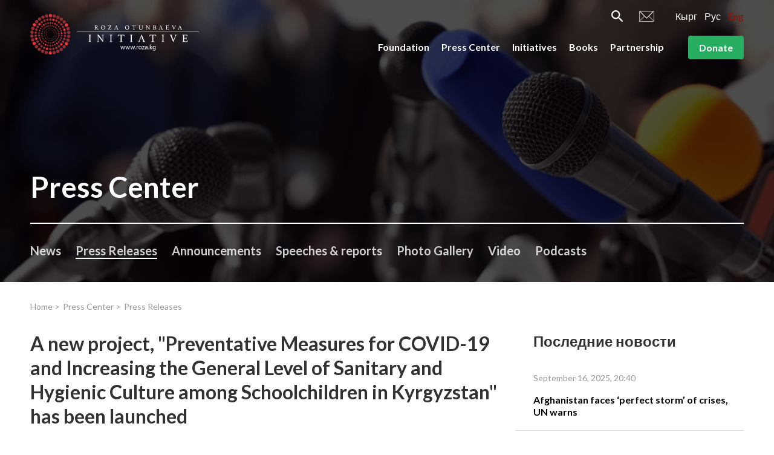

--- FILE ---
content_type: text/html; charset=utf-8
request_url: https://roza.kg/en/press-center/press_releases/5864
body_size: 17222
content:
<!doctype html>
<html data-n-head-ssr>
  <head >
    <title>МОФ &quot;Инициатива Розы Отунбаевой&quot;</title><meta data-n-head="ssr" charset="utf-8"><meta data-n-head="ssr" data-hid="og-image" property="og-image" content=""><meta data-n-head="ssr" name="viewport" content="width=device-width, initial-scale=1, maximum-scale=1"><meta data-n-head="ssr" data-hid="description" name="description" content=""><meta data-n-head="ssr" name="theme-color" content="#920f03"><link data-n-head="ssr" rel="icon" type="image/x-icon" href="/favicon.ico"><link data-n-head="ssr" rel="stylesheet" href="https://fonts.googleapis.com/css?family=Lato:300i,400,700&amp;display=swap"><link rel="preload" href="/_nuxt/212010637c997a11580c.js" as="script"><link rel="preload" href="/_nuxt/32afd4f9383cd54204f3.js" as="script"><link rel="preload" href="/_nuxt/76f6dcd57b8b47d17dfa.js" as="script"><link rel="preload" href="/_nuxt/1e261b8426bf4a09201a.js" as="script"><link rel="preload" href="/_nuxt/0a93f3f5d38075d4c70b.js" as="script"><link rel="preload" href="/_nuxt/583ff08be4a63ef0dc4f.js" as="script"><link rel="preload" href="/_nuxt/e29457690d2c8b7df71d.js" as="script"><style data-vue-ssr-id="010a8750:0 34875662:0 24ac10d5:0 e3915838:0 edeffdca:0 1f55dcac:0 61be62dd:0 56b09876:0 693d8eb6:0 6f420ff3:0 2230284b:0 52f7f936:0 ccef3224:0 6b27584a:0 485700d0:0">*,:after,:before{box-sizing:border-box}:after,:before{text-decoration:inherit;vertical-align:inherit}html{cursor:default;line-height:1.5;-moz-tab-size:4;-o-tab-size:4;tab-size:4;-webkit-tap-highlight-color:transparent;-ms-text-size-adjust:100%;-webkit-text-size-adjust:100%;word-break:break-word}body{margin:0}h1{font-size:2em;margin:.67em 0}dl dl,dl ol,dl ul,ol dl,ol ol,ol ul,ul dl,ul ol,ul ul{margin:0}hr{height:0;overflow:visible}main{display:block}nav ol,nav ul{list-style:none;padding:0}pre{font-family:monospace,monospace;font-size:1em}a{background-color:transparent}abbr[title]{text-decoration:underline;-webkit-text-decoration:underline dotted;text-decoration:underline dotted}b,strong{font-weight:bolder}code,kbd,samp{font-family:monospace,monospace;font-size:1em}small{font-size:80%}audio,canvas,iframe,img,svg,video{vertical-align:middle}audio,video{display:inline-block}audio:not([controls]){display:none;height:0}iframe,img{border-style:none}svg:not([fill]){fill:currentColor}svg:not(:root){overflow:hidden}table{border-collapse:collapse}button,input,select{margin:0}button{overflow:visible;text-transform:none}[type=button],[type=reset],[type=submit],button{-webkit-appearance:button}fieldset{border:1px solid #a0a0a0;padding:.35em .75em .625em}input{overflow:visible}legend{color:inherit;display:table;max-width:100%;white-space:normal}progress{display:inline-block;vertical-align:baseline}select{text-transform:none}textarea{margin:0;overflow:auto;resize:vertical}[type=checkbox],[type=radio]{padding:0}[type=search]{-webkit-appearance:textfield;outline-offset:-2px}::-webkit-inner-spin-button,::-webkit-outer-spin-button{height:auto}::-webkit-input-placeholder{color:inherit;opacity:.54}::-webkit-search-decoration{-webkit-appearance:none}::-webkit-file-upload-button{-webkit-appearance:button;font:inherit}::-moz-focus-inner{border-style:none;padding:0}:-moz-focusring{outline:1px dotted ButtonText}:-moz-ui-invalid{box-shadow:none}details,dialog{display:block}dialog{background-color:#fff;border:solid;color:#000;height:-moz-fit-content;height:-webkit-fit-content;height:fit-content;left:0;margin:auto;padding:1em;position:absolute;right:0;width:-moz-fit-content;width:-webkit-fit-content;width:fit-content}dialog:not([open]){display:none}summary{display:list-item}canvas{display:inline-block}template{display:none}[tabindex],a,area,button,input,label,select,summary,textarea{touch-action:manipulation}[hidden]{display:none}[aria-busy=true]{cursor:progress}[aria-controls]{cursor:pointer}[aria-disabled=true],[disabled]{cursor:not-allowed}[aria-hidden=false][hidden]{display:inline;display:initial}[aria-hidden=false][hidden]:not(:focus){clip:rect(0,0,0,0);position:absolute}.swiper-container{margin-left:auto;margin-right:auto;position:relative;overflow:hidden;list-style:none;padding:0;z-index:1}.swiper-container-no-flexbox .swiper-slide{float:left}.swiper-container-vertical>.swiper-wrapper{-webkit-box-orient:vertical;-webkit-box-direction:normal;flex-direction:column}.swiper-wrapper{position:relative;width:100%;height:100%;z-index:1;display:-webkit-box;display:flex;-webkit-transition-property:-webkit-transform;transition-property:-webkit-transform;transition-property:transform;transition-property:transform,-webkit-transform;box-sizing:content-box}.swiper-container-android .swiper-slide,.swiper-wrapper{-webkit-transform:translateZ(0);transform:translateZ(0)}.swiper-container-multirow>.swiper-wrapper{flex-wrap:wrap}.swiper-container-free-mode>.swiper-wrapper{-webkit-transition-timing-function:ease-out;transition-timing-function:ease-out;margin:0 auto}.swiper-slide{flex-shrink:0;width:100%;height:100%;position:relative;-webkit-transition-property:-webkit-transform;transition-property:-webkit-transform;transition-property:transform;transition-property:transform,-webkit-transform}.swiper-slide-invisible-blank{visibility:hidden}.swiper-container-autoheight,.swiper-container-autoheight .swiper-slide{height:auto}.swiper-container-autoheight .swiper-wrapper{-webkit-box-align:start;align-items:flex-start;-webkit-transition-property:height,-webkit-transform;transition-property:height,-webkit-transform;transition-property:transform,height;transition-property:transform,height,-webkit-transform}.swiper-container-3d{-webkit-perspective:1200px;perspective:1200px}.swiper-container-3d .swiper-cube-shadow,.swiper-container-3d .swiper-slide,.swiper-container-3d .swiper-slide-shadow-bottom,.swiper-container-3d .swiper-slide-shadow-left,.swiper-container-3d .swiper-slide-shadow-right,.swiper-container-3d .swiper-slide-shadow-top,.swiper-container-3d .swiper-wrapper{-webkit-transform-style:preserve-3d;transform-style:preserve-3d}.swiper-container-3d .swiper-slide-shadow-bottom,.swiper-container-3d .swiper-slide-shadow-left,.swiper-container-3d .swiper-slide-shadow-right,.swiper-container-3d .swiper-slide-shadow-top{position:absolute;left:0;top:0;width:100%;height:100%;pointer-events:none;z-index:10}.swiper-container-3d .swiper-slide-shadow-left{background-image:-webkit-gradient(linear,right top,left top,from(rgba(0,0,0,.5)),to(transparent));background-image:linear-gradient(270deg,rgba(0,0,0,.5),transparent)}.swiper-container-3d .swiper-slide-shadow-right{background-image:-webkit-gradient(linear,left top,right top,from(rgba(0,0,0,.5)),to(transparent));background-image:linear-gradient(90deg,rgba(0,0,0,.5),transparent)}.swiper-container-3d .swiper-slide-shadow-top{background-image:-webkit-gradient(linear,left bottom,left top,from(rgba(0,0,0,.5)),to(transparent));background-image:linear-gradient(0deg,rgba(0,0,0,.5),transparent)}.swiper-container-3d .swiper-slide-shadow-bottom{background-image:-webkit-gradient(linear,left top,left bottom,from(rgba(0,0,0,.5)),to(transparent));background-image:linear-gradient(180deg,rgba(0,0,0,.5),transparent)}.swiper-container-wp8-horizontal,.swiper-container-wp8-horizontal>.swiper-wrapper{touch-action:pan-y}.swiper-container-wp8-vertical,.swiper-container-wp8-vertical>.swiper-wrapper{touch-action:pan-x}.swiper-button-next,.swiper-button-prev{position:absolute;top:50%;width:27px;height:44px;margin-top:-22px;z-index:10;cursor:pointer;background-size:27px 44px;background-position:50%;background-repeat:no-repeat}.swiper-button-next.swiper-button-disabled,.swiper-button-prev.swiper-button-disabled{opacity:.35;cursor:auto;pointer-events:none}.swiper-button-prev,.swiper-container-rtl .swiper-button-next{background-image:url("data:image/svg+xml;charset=utf-8,%3Csvg xmlns='http://www.w3.org/2000/svg' viewBox='0 0 27 44'%3E%3Cpath d='M0 22L22 0l2.1 2.1L4.2 22l19.9 19.9L22 44 0 22z' fill='%23007aff'/%3E%3C/svg%3E");left:10px;right:auto}.swiper-button-next,.swiper-container-rtl .swiper-button-prev{background-image:url("data:image/svg+xml;charset=utf-8,%3Csvg xmlns='http://www.w3.org/2000/svg' viewBox='0 0 27 44'%3E%3Cpath d='M27 22L5 44l-2.1-2.1L22.8 22 2.9 2.1 5 0l22 22z' fill='%23007aff'/%3E%3C/svg%3E");right:10px;left:auto}.swiper-button-prev.swiper-button-white,.swiper-container-rtl .swiper-button-next.swiper-button-white{background-image:url("data:image/svg+xml;charset=utf-8,%3Csvg xmlns='http://www.w3.org/2000/svg' viewBox='0 0 27 44'%3E%3Cpath d='M0 22L22 0l2.1 2.1L4.2 22l19.9 19.9L22 44 0 22z' fill='%23fff'/%3E%3C/svg%3E")}.swiper-button-next.swiper-button-white,.swiper-container-rtl .swiper-button-prev.swiper-button-white{background-image:url("data:image/svg+xml;charset=utf-8,%3Csvg xmlns='http://www.w3.org/2000/svg' viewBox='0 0 27 44'%3E%3Cpath d='M27 22L5 44l-2.1-2.1L22.8 22 2.9 2.1 5 0l22 22z' fill='%23fff'/%3E%3C/svg%3E")}.swiper-button-prev.swiper-button-black,.swiper-container-rtl .swiper-button-next.swiper-button-black{background-image:url("data:image/svg+xml;charset=utf-8,%3Csvg xmlns='http://www.w3.org/2000/svg' viewBox='0 0 27 44'%3E%3Cpath d='M0 22L22 0l2.1 2.1L4.2 22l19.9 19.9L22 44 0 22z'/%3E%3C/svg%3E")}.swiper-button-next.swiper-button-black,.swiper-container-rtl .swiper-button-prev.swiper-button-black{background-image:url("data:image/svg+xml;charset=utf-8,%3Csvg xmlns='http://www.w3.org/2000/svg' viewBox='0 0 27 44'%3E%3Cpath d='M27 22L5 44l-2.1-2.1L22.8 22 2.9 2.1 5 0l22 22z'/%3E%3C/svg%3E")}.swiper-button-lock{display:none}.swiper-pagination{position:absolute;text-align:center;-webkit-transition:opacity .3s;transition:opacity .3s;-webkit-transform:translateZ(0);transform:translateZ(0);z-index:10}.swiper-pagination.swiper-pagination-hidden{opacity:0}.swiper-container-horizontal>.swiper-pagination-bullets,.swiper-pagination-custom,.swiper-pagination-fraction{bottom:10px;left:0;width:100%}.swiper-pagination-bullets-dynamic{overflow:hidden;font-size:0}.swiper-pagination-bullets-dynamic .swiper-pagination-bullet{-webkit-transform:scale(.33);transform:scale(.33);position:relative}.swiper-pagination-bullets-dynamic .swiper-pagination-bullet-active,.swiper-pagination-bullets-dynamic .swiper-pagination-bullet-active-main{-webkit-transform:scale(1);transform:scale(1)}.swiper-pagination-bullets-dynamic .swiper-pagination-bullet-active-prev{-webkit-transform:scale(.66);transform:scale(.66)}.swiper-pagination-bullets-dynamic .swiper-pagination-bullet-active-prev-prev{-webkit-transform:scale(.33);transform:scale(.33)}.swiper-pagination-bullets-dynamic .swiper-pagination-bullet-active-next{-webkit-transform:scale(.66);transform:scale(.66)}.swiper-pagination-bullets-dynamic .swiper-pagination-bullet-active-next-next{-webkit-transform:scale(.33);transform:scale(.33)}.swiper-pagination-bullet{width:8px;height:8px;display:inline-block;border-radius:100%;background:#000;opacity:.2}button.swiper-pagination-bullet{border:none;margin:0;padding:0;box-shadow:none;-webkit-appearance:none;-moz-appearance:none;appearance:none}.swiper-pagination-clickable .swiper-pagination-bullet{cursor:pointer}.swiper-pagination-bullet-active{opacity:1;background:#007aff}.swiper-container-vertical>.swiper-pagination-bullets{right:10px;top:50%;-webkit-transform:translate3d(0,-50%,0);transform:translate3d(0,-50%,0)}.swiper-container-vertical>.swiper-pagination-bullets .swiper-pagination-bullet{margin:6px 0;display:block}.swiper-container-vertical>.swiper-pagination-bullets.swiper-pagination-bullets-dynamic{top:50%;-webkit-transform:translateY(-50%);transform:translateY(-50%);width:8px}.swiper-container-vertical>.swiper-pagination-bullets.swiper-pagination-bullets-dynamic .swiper-pagination-bullet{display:inline-block;-webkit-transition:top .2s,-webkit-transform .2s;transition:top .2s,-webkit-transform .2s;transition:transform .2s,top .2s;transition:transform .2s,top .2s,-webkit-transform .2s}.swiper-container-horizontal>.swiper-pagination-bullets .swiper-pagination-bullet{margin:0 4px}.swiper-container-horizontal>.swiper-pagination-bullets.swiper-pagination-bullets-dynamic{left:50%;-webkit-transform:translateX(-50%);transform:translateX(-50%);white-space:nowrap}.swiper-container-horizontal>.swiper-pagination-bullets.swiper-pagination-bullets-dynamic .swiper-pagination-bullet{-webkit-transition:left .2s,-webkit-transform .2s;transition:left .2s,-webkit-transform .2s;transition:transform .2s,left .2s;transition:transform .2s,left .2s,-webkit-transform .2s}.swiper-container-horizontal.swiper-container-rtl>.swiper-pagination-bullets-dynamic .swiper-pagination-bullet{-webkit-transition:right .2s,-webkit-transform .2s;transition:right .2s,-webkit-transform .2s;transition:transform .2s,right .2s;transition:transform .2s,right .2s,-webkit-transform .2s}.swiper-pagination-progressbar{background:rgba(0,0,0,.25);position:absolute}.swiper-pagination-progressbar .swiper-pagination-progressbar-fill{background:#007aff;position:absolute;left:0;top:0;width:100%;height:100%;-webkit-transform:scale(0);transform:scale(0);-webkit-transform-origin:left top;transform-origin:left top}.swiper-container-rtl .swiper-pagination-progressbar .swiper-pagination-progressbar-fill{-webkit-transform-origin:right top;transform-origin:right top}.swiper-container-horizontal>.swiper-pagination-progressbar,.swiper-container-vertical>.swiper-pagination-progressbar.swiper-pagination-progressbar-opposite{width:100%;height:4px;left:0;top:0}.swiper-container-horizontal>.swiper-pagination-progressbar.swiper-pagination-progressbar-opposite,.swiper-container-vertical>.swiper-pagination-progressbar{width:4px;height:100%;left:0;top:0}.swiper-pagination-white .swiper-pagination-bullet-active{background:#fff}.swiper-pagination-progressbar.swiper-pagination-white{background:hsla(0,0%,100%,.25)}.swiper-pagination-progressbar.swiper-pagination-white .swiper-pagination-progressbar-fill{background:#fff}.swiper-pagination-black .swiper-pagination-bullet-active{background:#000}.swiper-pagination-progressbar.swiper-pagination-black{background:rgba(0,0,0,.25)}.swiper-pagination-progressbar.swiper-pagination-black .swiper-pagination-progressbar-fill{background:#000}.swiper-pagination-lock{display:none}.swiper-scrollbar{border-radius:10px;position:relative;-ms-touch-action:none;background:rgba(0,0,0,.1)}.swiper-container-horizontal>.swiper-scrollbar{position:absolute;left:1%;bottom:3px;z-index:50;height:5px;width:98%}.swiper-container-vertical>.swiper-scrollbar{position:absolute;right:3px;top:1%;z-index:50;width:5px;height:98%}.swiper-scrollbar-drag{height:100%;width:100%;position:relative;background:rgba(0,0,0,.5);border-radius:10px;left:0;top:0}.swiper-scrollbar-cursor-drag{cursor:move}.swiper-scrollbar-lock{display:none}.swiper-zoom-container{width:100%;height:100%;display:-webkit-box;display:flex;-webkit-box-pack:center;justify-content:center;-webkit-box-align:center;align-items:center;text-align:center}.swiper-zoom-container>canvas,.swiper-zoom-container>img,.swiper-zoom-container>svg{max-width:100%;max-height:100%;-o-object-fit:contain;object-fit:contain}.swiper-slide-zoomed{cursor:move}.swiper-lazy-preloader{width:42px;height:42px;position:absolute;left:50%;top:50%;margin-left:-21px;margin-top:-21px;z-index:10;-webkit-transform-origin:50%;transform-origin:50%;-webkit-animation:swiper-preloader-spin 1s steps(12) infinite;animation:swiper-preloader-spin 1s steps(12) infinite}.swiper-lazy-preloader:after{display:block;content:"";width:100%;height:100%;background-image:url("data:image/svg+xml;charset=utf-8,%3Csvg viewBox='0 0 120 120' xmlns='http://www.w3.org/2000/svg' xmlns:xlink='http://www.w3.org/1999/xlink'%3E%3Cdefs%3E%3Cpath id='a' stroke='%236c6c6c' stroke-width='11' stroke-linecap='round' d='M60 7v20'/%3E%3C/defs%3E%3Cuse xlink:href='%23a' opacity='.27'/%3E%3Cuse xlink:href='%23a' opacity='.27' transform='rotate(30 60 60)'/%3E%3Cuse xlink:href='%23a' opacity='.27' transform='rotate(60 60 60)'/%3E%3Cuse xlink:href='%23a' opacity='.27' transform='rotate(90 60 60)'/%3E%3Cuse xlink:href='%23a' opacity='.27' transform='rotate(120 60 60)'/%3E%3Cuse xlink:href='%23a' opacity='.27' transform='rotate(150 60 60)'/%3E%3Cuse xlink:href='%23a' opacity='.37' transform='rotate(180 60 60)'/%3E%3Cuse xlink:href='%23a' opacity='.46' transform='rotate(210 60 60)'/%3E%3Cuse xlink:href='%23a' opacity='.56' transform='rotate(240 60 60)'/%3E%3Cuse xlink:href='%23a' opacity='.66' transform='rotate(270 60 60)'/%3E%3Cuse xlink:href='%23a' opacity='.75' transform='rotate(300 60 60)'/%3E%3Cuse xlink:href='%23a' opacity='.85' transform='rotate(330 60 60)'/%3E%3C/svg%3E");background-position:50%;background-size:100%;background-repeat:no-repeat}.swiper-lazy-preloader-white:after{background-image:url("data:image/svg+xml;charset=utf-8,%3Csvg viewBox='0 0 120 120' xmlns='http://www.w3.org/2000/svg' xmlns:xlink='http://www.w3.org/1999/xlink'%3E%3Cdefs%3E%3Cpath id='a' stroke='%23fff' stroke-width='11' stroke-linecap='round' d='M60 7v20'/%3E%3C/defs%3E%3Cuse xlink:href='%23a' opacity='.27'/%3E%3Cuse xlink:href='%23a' opacity='.27' transform='rotate(30 60 60)'/%3E%3Cuse xlink:href='%23a' opacity='.27' transform='rotate(60 60 60)'/%3E%3Cuse xlink:href='%23a' opacity='.27' transform='rotate(90 60 60)'/%3E%3Cuse xlink:href='%23a' opacity='.27' transform='rotate(120 60 60)'/%3E%3Cuse xlink:href='%23a' opacity='.27' transform='rotate(150 60 60)'/%3E%3Cuse xlink:href='%23a' opacity='.37' transform='rotate(180 60 60)'/%3E%3Cuse xlink:href='%23a' opacity='.46' transform='rotate(210 60 60)'/%3E%3Cuse xlink:href='%23a' opacity='.56' transform='rotate(240 60 60)'/%3E%3Cuse xlink:href='%23a' opacity='.66' transform='rotate(270 60 60)'/%3E%3Cuse xlink:href='%23a' opacity='.75' transform='rotate(300 60 60)'/%3E%3Cuse xlink:href='%23a' opacity='.85' transform='rotate(330 60 60)'/%3E%3C/svg%3E")}@-webkit-keyframes swiper-preloader-spin{to{-webkit-transform:rotate(1turn);transform:rotate(1turn)}}@keyframes swiper-preloader-spin{to{-webkit-transform:rotate(1turn);transform:rotate(1turn)}}.swiper-container .swiper-notification{position:absolute;left:0;top:0;pointer-events:none;opacity:0;z-index:-1000}.swiper-container-fade.swiper-container-free-mode .swiper-slide{-webkit-transition-timing-function:ease-out;transition-timing-function:ease-out}.swiper-container-fade .swiper-slide{pointer-events:none;-webkit-transition-property:opacity;transition-property:opacity}.swiper-container-fade .swiper-slide .swiper-slide{pointer-events:none}.swiper-container-fade .swiper-slide-active,.swiper-container-fade .swiper-slide-active .swiper-slide-active{pointer-events:auto}.swiper-container-cube{overflow:visible}.swiper-container-cube .swiper-slide{pointer-events:none;-webkit-backface-visibility:hidden;backface-visibility:hidden;z-index:1;visibility:hidden;-webkit-transform-origin:0 0;transform-origin:0 0;width:100%;height:100%}.swiper-container-cube .swiper-slide .swiper-slide{pointer-events:none}.swiper-container-cube.swiper-container-rtl .swiper-slide{-webkit-transform-origin:100% 0;transform-origin:100% 0}.swiper-container-cube .swiper-slide-active,.swiper-container-cube .swiper-slide-active .swiper-slide-active{pointer-events:auto}.swiper-container-cube .swiper-slide-active,.swiper-container-cube .swiper-slide-next,.swiper-container-cube .swiper-slide-next+.swiper-slide,.swiper-container-cube .swiper-slide-prev{pointer-events:auto;visibility:visible}.swiper-container-cube .swiper-slide-shadow-bottom,.swiper-container-cube .swiper-slide-shadow-left,.swiper-container-cube .swiper-slide-shadow-right,.swiper-container-cube .swiper-slide-shadow-top{z-index:0;-webkit-backface-visibility:hidden;backface-visibility:hidden}.swiper-container-cube .swiper-cube-shadow{position:absolute;left:0;bottom:0;width:100%;height:100%;background:#000;opacity:.6;-webkit-filter:blur(50px);filter:blur(50px);z-index:0}.swiper-container-flip{overflow:visible}.swiper-container-flip .swiper-slide{pointer-events:none;-webkit-backface-visibility:hidden;backface-visibility:hidden;z-index:1}.swiper-container-flip .swiper-slide .swiper-slide{pointer-events:none}.swiper-container-flip .swiper-slide-active,.swiper-container-flip .swiper-slide-active .swiper-slide-active{pointer-events:auto}.swiper-container-flip .swiper-slide-shadow-bottom,.swiper-container-flip .swiper-slide-shadow-left,.swiper-container-flip .swiper-slide-shadow-right,.swiper-container-flip .swiper-slide-shadow-top{z-index:0;-webkit-backface-visibility:hidden;backface-visibility:hidden}.swiper-container-coverflow .swiper-wrapper{-ms-perspective:1200px}.c-slider .swiper-pagination-bullet{width:1rem;height:1rem;background:hsla(0,0%,100%,.4)}.c-slider .swiper-pagination-bullet-active{background:#920f03}.c-slider-preview .swiper-pagination-bullet{width:.6rem;height:.6rem;background:#fff;border:1px solid #920f03}.c-slider-preview .swiper-pagination-bullet-active{background:#920f03}.slide-left-enter,.slide-left-leave-to{-webkit-transform:translateX(-100%);transform:translateX(-100%)}.slide-left-enter-active,.slide-left-leave-active{-webkit-transition:-webkit-transform .2s;transition:-webkit-transform .2s;transition:transform .2s;transition:transform .2s,-webkit-transform .2s}.slide-right-leave-to{opacity:0;-webkit-transform:translate(30px);transform:translate(30px)}.slide-right-enter{opacity:0;-webkit-transform:translate(-30px);transform:translate(-30px)}@-webkit-keyframes headerSlideDown{0%{-webkit-transform:translateY(-100%);transform:translateY(-100%)}to{-webkit-transform:translateY(0);transform:translateY(0)}}@keyframes headerSlideDown{0%{-webkit-transform:translateY(-100%);transform:translateY(-100%)}to{-webkit-transform:translateY(0);transform:translateY(0)}}@-webkit-keyframes sk-bouncedelay{0%,80%,to{-webkit-transform:scale(0);transform:scale(0)}40%{-webkit-transform:scale(1);transform:scale(1)}}@keyframes sk-bouncedelay{0%,80%,to{-webkit-transform:scale(0);transform:scale(0)}40%{-webkit-transform:scale(1);transform:scale(1)}}@-webkit-keyframes shake{0%,to{-webkit-transform:translateX(0);transform:translateX(0)}15%,45%,75%{-webkit-transform:translateX(.375rem);transform:translateX(.375rem)}30%,60%,90%{-webkit-transform:translateX(-.375rem);transform:translateX(-.375rem)}}@keyframes shake{0%,to{-webkit-transform:translateX(0);transform:translateX(0)}15%,45%,75%{-webkit-transform:translateX(.375rem);transform:translateX(.375rem)}30%,60%,90%{-webkit-transform:translateX(-.375rem);transform:translateX(-.375rem)}}html{font-size:62.5%;height:100%}body{overflow-x:hidden}a{color:#920f03;text-decoration:none}a:active,a:focus,a:hover{color:#323232;text-decoration:underline}ul{padding:0;margin:0;list-style:none}ol{list-style:disc}h1,h2,p{padding:0;margin:0}input:-webkit-autofill{-webkit-box-shadow:0 0 0 30px #fff inset}select{appearance:none;-moz-appearance:none;-webkit-appearance:none;border-radius:0}select::-ms-expand{display:none}input[type=number]::-webkit-inner-spin-button,input[type=number]::-webkit-outer-spin-button{-webkit-appearance:none;margin:0}input:focus,textarea:focus{outline:none}select:-moz-focusring{color:transparent;text-shadow:0 0 0 #000}input[type=email],input[type=number],input[type=password],input[type=tel],input[type=text],textarea{-webkit-appearance:none}input[type=number]{-moz-appearance:textfield}@media (max-width:768px){.c-quote__block{display:-webkit-box!important;display:flex!important;flex-wrap:wrap}.c-info__img{width:100%!important}.c-contact__map{display:none}}.c-contact__map{-o-object-fit:cover;object-fit:cover}.h-overflow-hidden{overflow:hidden}.h-container{max-width:121.2rem;margin-left:auto;margin-right:auto;padding-left:1.6rem;padding-right:1.6rem;width:100%}.h-text-ellipsis{text-overflow:ellipsis;white-space:nowrap;overflow:hidden}.h-hidden{display:none}@media only screen and (min-width:62em){.h-hidden-desktop{display:none}}.h-show-only-desktop{display:none}@media only screen and (min-width:62em){.h-show-only-desktop{display:block}}@media screen and (max-width:992px){.fixedStyles li.c-breadcrumbs__item{width:100%!important}.fixedStyles div.c-info{margin:0 auto}.fixedStyles div.c-info__main{width:100%!important}.fixedStyles div.c-info__img-block{display:none}}.h-page-content-mt{margin-top:7rem}@media only screen and (min-width:62em){.h-page-content-mt{margin-top:8rem}}body{color:#323232;font-weight:400}body,button,input,select,textarea{font-family:Lato,sans-serif}.t-section-heading{font-size:2.4rem;font-weight:700;line-height:3.2rem;margin-bottom:1.6rem}@media only screen and (min-width:62em){.t-section-heading{font-size:4rem;line-height:4rem;margin-bottom:3.2rem}}.t-section-subheading{font-size:2rem;font-weight:700;line-height:2.4rem;margin-bottom:1.6rem}@media only screen and (min-width:62em){.t-section-subheading{font-size:2.4rem;line-height:3.2rem}}.l-content__heading{position:relative;padding:20rem 0 7.6rem;font-size:2.8rem;line-height:3.2rem;color:#fff;z-index:1}@media only screen and (min-width:62em){.l-content__heading{padding:32.1rem 0 12rem;font-size:4.8rem;line-height:5.6rem}}.l-header{z-index:999}.l-page{display:-webkit-box;display:flex;-webkit-box-orient:vertical;-webkit-box-direction:normal;flex-direction:column;width:100%;height:100%;min-height:100vh}.l-page__header{-webkit-box-flex:0;flex:0 0 auto}.l-page__content{-webkit-box-flex:1;flex:1 0 auto}.l-page__footer{-webkit-box-flex:0;flex:0 0 auto;margin-top:auto}.p-main-content{padding-top:1.6rem;padding-bottom:2.4rem}@media only screen and (min-width:62em){.p-main-content{padding-top:3.2rem}}.p-main-content__pagination{display:-webkit-box;display:flex;-webkit-box-align:center;align-items:center;-webkit-box-pack:center;justify-content:center;margin-top:1.5rem}
.page-loader[data-v-4525e10c]{position:fixed;top:0;left:0;width:100%;height:100%;text-align:center;padding-top:300px;background:#fff;z-index:9999}img[data-v-4525e10c]{display:inline-block;-webkit-animation:rotation-data-v-4525e10c 2s linear infinite;animation:rotation-data-v-4525e10c 2s linear infinite;-webkit-user-select:none;-moz-user-select:none;-ms-user-select:none;user-select:none}@-webkit-keyframes rotation-data-v-4525e10c{0%{-webkit-transform:rotate(0deg);transform:rotate(0deg)}to{-webkit-transform:rotate(359deg);transform:rotate(359deg)}}@keyframes rotation-data-v-4525e10c{0%{-webkit-transform:rotate(0deg);transform:rotate(0deg)}to{-webkit-transform:rotate(359deg);transform:rotate(359deg)}}
.c-header[data-v-9155ab4c]{display:-webkit-box;display:flex;position:absolute;top:0;left:0;right:0;height:7rem;-webkit-transition:all .3s;transition:all .3s}@media only screen and (min-width:62em){.c-header[data-v-9155ab4c]{height:auto;padding-top:1.5rem;padding-bottom:2rem}}.c-header--white[data-v-9155ab4c]{background-color:#fff}.c-header--fixed[data-v-9155ab4c]{position:fixed;box-shadow:0 2px 8px rgba(0,0,0,.15);-webkit-animation:headerSlideDown .5s ease forwards;animation:headerSlideDown .5s ease forwards}@media only screen and (min-width:62em){.c-header--fixed[data-v-9155ab4c]{padding-top:.6rem;padding-bottom:.6rem}}.c-header--only-fixed[data-v-9155ab4c]{position:fixed}.c-header__content[data-v-9155ab4c]{display:-webkit-box;display:flex;-webkit-box-pack:justify;justify-content:space-between;-webkit-box-align:center;align-items:center}.c-header__logo-link[data-v-9155ab4c]{display:block}.c-header__logo-img[data-v-9155ab4c]{display:block;width:22rem}@media only screen and (min-width:62em){.c-header__logo-img[data-v-9155ab4c]{width:28rem}}.c-header__right-top[data-v-9155ab4c]{-webkit-box-pack:end;justify-content:flex-end;margin-bottom:2rem}.c-header__right-bottom[data-v-9155ab4c],.c-header__right-top[data-v-9155ab4c]{display:-webkit-box;display:flex}.c-header__btn[data-v-9155ab4c]{margin-left:4rem}.c-header__icons[data-v-9155ab4c]{display:-webkit-box;display:flex;-webkit-box-align:center;align-items:center;margin-right:3.5rem}.c-header__icon[data-v-9155ab4c]{display:-webkit-box;display:flex;color:#fff}.c-header__icon[data-v-9155ab4c]:not(:last-child){margin-right:2.6rem}.c-lng[data-v-9155ab4c]{display:-webkit-box;display:flex}.c-lng__item[data-v-9155ab4c]:not(:last-child){margin-right:1.2rem}.c-lng__link[data-v-9155ab4c]{font-size:1.6rem;line-height:2.4rem;color:#fff}.c-lng__link.nuxt-link-active[data-v-9155ab4c]{color:#920f03;text-decoration:none}
.c-dropdown{display:-webkit-box;display:flex;-webkit-box-align:center;align-items:center;-webkit-box-pack:center;justify-content:center;position:relative;width:3.6rem;height:3.6rem}.c-dropdown__icon{position:relative;width:1.8rem;height:.2rem;background:#323232;-webkit-transition:all .2s;transition:all .2s}.c-dropdown__icon:after,.c-dropdown__icon:before{content:"";position:absolute;left:0;width:inherit;height:inherit;background:#323232;-webkit-transition:-webkit-transform .2s;transition:-webkit-transform .2s;transition:transform .2s;transition:transform .2s,-webkit-transform .2s}.c-dropdown__icon:before{top:-.6rem}.c-dropdown__icon:after{top:.6rem}.c-dropdown__icon--close{background:transparent}.c-dropdown__icon--close:after,.c-dropdown__icon--close:before{top:0}.c-dropdown__icon--close:before{-webkit-transform:rotate(-135deg);transform:rotate(-135deg)}.c-dropdown__icon--close:after{-webkit-transform:rotate(135deg);transform:rotate(135deg)}.c-dropdown__icon--white,.c-dropdown__icon--white:after,.c-dropdown__icon--white:before{background:#fff}
svg[data-v-9a6e6f74]{display:inline-block;vertical-align:baseline}
.c-menu[data-v-2f952da4]{display:-webkit-box;display:flex;flex-wrap:wrap;-webkit-box-align:end;align-items:flex-end}.c-menu__item[data-v-2f952da4]{padding:.6rem 0}.c-menu__item[data-v-2f952da4]:not(:last-child){margin-right:2rem}.c-menu__link[data-v-2f952da4]{font-size:1.6rem;font-weight:700;color:#fff}.c-menu__link[data-v-2f952da4]:active,.c-menu__link[data-v-2f952da4]:focus,.c-menu__link[data-v-2f952da4]:hover{text-decoration:none}.c-menu__link[data-v-2f952da4]:after{content:"";display:block;border-bottom-width:2px;border-bottom-style:solid;border-bottom-color:inherit;-webkit-transform:scaleX(0);transform:scaleX(0);-webkit-transition:-webkit-transform .25s ease-in-out;transition:-webkit-transform .25s ease-in-out;transition:transform .25s ease-in-out;transition:transform .25s ease-in-out,-webkit-transform .25s ease-in-out}.c-menu__link[data-v-2f952da4]:hover:after{-webkit-transform:scaleX(1);transform:scaleX(1)}.c-menu--dark .c-menu__link[data-v-2f952da4]{color:#323232}
.c-btn[data-v-392a4d05]{display:inline-block;width:100%;padding:1rem 1.8rem;font-size:1.6rem;font-weight:700;text-align:center;white-space:nowrap;vertical-align:middle;cursor:pointer;-webkit-user-select:none;-moz-user-select:none;-ms-user-select:none;user-select:none;outline:none;border:none;border-radius:.4rem;color:#fff;background:#c8c7cc;-webkit-transition:.3s ease-out;transition:.3s ease-out}.c-btn[data-v-392a4d05]:active,.c-btn[data-v-392a4d05]:focus,.c-btn[data-v-392a4d05]:hover{background:#920f03}.c-btn--green[data-v-392a4d05]{background:#27ae60}.c-btn--green[data-v-392a4d05]:active,.c-btn--green[data-v-392a4d05]:focus,.c-btn--green[data-v-392a4d05]:hover{background:#2cc36b}
.c-hero[data-v-740ad85e]{position:relative;background-repeat:no-repeat;background-size:cover;background-position:50%;z-index:2}.c-hero[data-v-740ad85e]:before{content:"";position:absolute;width:100%;height:100%;background-color:#000;opacity:.7;z-index:1}
.c-hero-nav[data-v-2ef16889]{position:relative;z-index:1}.c-hero-nav__title[data-v-2ef16889]{padding:20rem 0 4.7rem;font-size:2.8rem;font-weight:700;line-height:3.2rem;color:#fff}@media only screen and (min-width:62em){.c-hero-nav__title[data-v-2ef16889]{padding:28.1rem 0 3.1rem;font-size:4.8rem;line-height:5.6rem}}.c-hero-nav__nav[data-v-2ef16889]{margin-left:-1.6rem;margin-right:-1.6rem}@media only screen and (min-width:62em){.c-hero-nav__nav[data-v-2ef16889]{margin-left:0;margin-right:0}}.c-hero-nav__list[data-v-2ef16889]{padding:1.6rem 0 1.6rem 1.6rem;border-top:2px solid #fff;white-space:nowrap;overflow-x:auto}@media only screen and (min-width:62em){.c-hero-nav__list[data-v-2ef16889]{padding:3.2rem 0;white-space:normal;overflow-x:hidden}}.c-hero-nav__item[data-v-2ef16889]{display:inline-block;margin-right:1.6rem}@media only screen and (min-width:62em){.c-hero-nav__item[data-v-2ef16889]{margin-right:2.4rem;margin-bottom:.8rem}}.c-hero-nav__link[data-v-2ef16889]{font-size:1.6rem;font-weight:700;line-height:2.4rem;color:hsla(0,0%,100%,.8)}.c-hero-nav__link[data-v-2ef16889]:active,.c-hero-nav__link[data-v-2ef16889]:focus,.c-hero-nav__link[data-v-2ef16889]:hover{text-decoration:none}@media only screen and (min-width:62em){.c-hero-nav__link[data-v-2ef16889]{font-size:2rem;line-height:2.4rem}}.c-hero-nav__link.nuxt-link-active[data-v-2ef16889]{border-bottom:2px solid #fff}
.c-breadcrumbs__list[data-v-6b820fdf]{display:-webkit-box;display:flex;padding-bottom:3.2rem}.c-breadcrumbs__item[data-v-6b820fdf]:not(:last-child){margin-right:.5rem}.c-breadcrumbs__link[data-v-6b820fdf]{font-size:1.4rem;line-height:1.8rem;color:rgba(50,50,50,.5)}
@media only screen and (min-width:62em){.c-detail[data-v-e7a9b22e]{display:-webkit-box;display:flex}}.c-detail__main[data-v-e7a9b22e]{margin-bottom:4rem}@media only screen and (min-width:62em){.c-detail__main[data-v-e7a9b22e]{width:68%;padding-right:2rem;margin-bottom:0}}.c-detail__post[data-v-e7a9b22e]{margin-bottom:3.2rem}@media only screen and (min-width:62em){.c-detail__post[data-v-e7a9b22e]{margin-bottom:6rem}}@media only screen and (min-width:62em){.c-detail__aside[data-v-e7a9b22e]{width:32%}}.c-detail__last-heading[data-v-e7a9b22e]{font-size:2.4rem;font-weight:700;line-height:3.2rem;margin-bottom:1.6rem}@media only screen and (min-width:62em){.c-detail__last-heading[data-v-e7a9b22e]{padding-left:3rem}}
.c-post__top[data-v-0870265c]{margin-bottom:2.4rem}.c-post__title[data-v-0870265c]{font-size:2rem;line-height:2.8rem;padding-bottom:.8rem}@media only screen and (min-width:62em){.c-post__title[data-v-0870265c]{font-size:3.2rem;font-weight:700;line-height:4rem;padding-bottom:1.2rem}}.c-post__img[data-v-0870265c]{width:100%;height:auto}.c-post__text[data-v-0870265c]{font-size:1.4rem;line-height:2.4rem;margin-top:2.4rem;margin-bottom:1.6rem}@media only screen and (min-width:62em){.c-post__text[data-v-0870265c]{font-size:1.6rem;line-height:2.8rem;margin-bottom:3.2rem}}.c-report[data-v-0870265c]{display:-webkit-box;display:flex;-webkit-box-align:center;align-items:center}.c-report__text[data-v-0870265c]{font-size:1.6rem;font-weight:700;line-height:2rem;color:rgba(50,50,50,.8);padding-left:1.4rem}@media only screen and (min-width:62em){.c-report__text[data-v-0870265c]{font-size:1.8rem;line-height:2.4rem;padding-left:1.2rem}}@media only screen and (min-width:62em){.c-files[data-v-0870265c]{display:-webkit-box;display:flex;flex-wrap:wrap}}.c-files__file[data-v-0870265c]{margin-bottom:2rem}@media only screen and (min-width:62em){.c-files__file[data-v-0870265c]{width:50%;margin-bottom:2.4rem}}
.c-date[data-v-54c86322]{font-size:1.5rem;line-height:2rem;color:rgba(50,50,50,.5)}@media only screen and (min-width:62em){.c-date[data-v-54c86322]{font-size:1.4rem}}
.c-card[data-v-690da483]{display:block;padding:2rem 0;border-bottom:1px solid rgba(50,50,50,.15)}.c-card[data-v-690da483]:active,.c-card[data-v-690da483]:focus,.c-card[data-v-690da483]:hover{text-decoration:none}@media only screen and (min-width:62em){.c-card[data-v-690da483]{padding:2rem 2rem 2rem 3rem}}.c-card__date[data-v-690da483]{font-size:1.4rem;line-height:1.8rem;color:rgba(50,50,50,.5);margin-bottom:1.7rem}.c-card__content[data-v-690da483]{font-size:1.6rem;font-weight:700;line-height:2rem;color:#000;max-height:6rem;overflow:hidden;word-break:break-word;display:-webkit-box;-webkit-line-clamp:3;-webkit-box-orient:vertical}
.c-footer[data-v-1048be14]{background:#f9f9f9}.c-footer__wrapper[data-v-1048be14]{padding-top:3rem;padding-bottom:3rem}@media only screen and (min-width:62em){.c-footer__wrapper[data-v-1048be14]{display:-webkit-box;display:flex;padding-top:4rem;padding-bottom:4rem}}.c-footer__logo[data-v-1048be14]{display:-webkit-box;display:flex;-webkit-box-align:center;align-items:center;-webkit-box-pack:center;justify-content:center;margin-bottom:4.4rem}@media only screen and (min-width:62em){.c-footer__logo[data-v-1048be14]{margin-bottom:0;margin-right:7rem}}.c-footer__logo-link[data-v-1048be14]{display:block}.c-footer__logo-img[data-v-1048be14]{display:block;width:20rem}@media only screen and (min-width:62em){.c-footer__logo-img[data-v-1048be14]{width:22.6rem}}@media only screen and (min-width:62em){.c-footer__blocks[data-v-1048be14]{display:-webkit-box;display:flex;-webkit-box-pack:justify;justify-content:space-between;-webkit-box-flex:1;flex:1 0 auto}}.c-footer__block[data-v-1048be14]:not(:last-child){margin-bottom:2rem}@media only screen and (min-width:62em){.c-footer__block[data-v-1048be14]{margin-bottom:0}}.c-footer__block-heading[data-v-1048be14]{color:#323232;text-transform:uppercase;font-size:1.8rem;line-height:2.4rem;margin-bottom:1.6rem}.c-footer__block-item[data-v-1048be14]{font-size:1.6rem;line-height:3.2rem;color:rgba(50,50,50,.5)}.c-footer__block-link[data-v-1048be14]{font-size:inherit;color:inherit}.c-footer__block-link:hover .c-footer__block-icon--twitter[data-v-1048be14]{color:#1da1f2}.c-footer__block-link:hover .c-footer__block-icon--fb[data-v-1048be14]{color:#3b5998}.c-footer__block-link:hover .c-footer__block-icon--youtube[data-v-1048be14]{color:red}.c-footer__block-link:hover .c-footer__block-icon--instagram[data-v-1048be14]{color:#cb2f9a}.c-footer__block-link--flex[data-v-1048be14]{display:-webkit-box;display:flex;-webkit-box-align:center;align-items:center}.c-footer__block-icon[data-v-1048be14]{width:2.4em;height:2.4rem;text-align:center;color:#c8c7cc;-webkit-transition:color .2s;transition:color .2s}.c-footer__block-text[data-v-1048be14]{margin-left:1.6rem}</style>
  </head>
  <body >
    <div data-server-rendered="true" id="__nuxt"><!----><div id="__layout"><div class="l-page"><header class="l-page__header l-header" data-v-9155ab4c><div class="c-header" data-v-9155ab4c><div class="c-header__content h-container" data-v-9155ab4c><div class="c-header__logo" data-v-9155ab4c><a href="/en" class="c-header__logo-link nuxt-link-active" data-v-9155ab4c><img src="/logos/logo_en--white.svg" alt="logo" class="c-header__logo-img" data-v-9155ab4c></a></div> <div class="h-hidden-desktop" data-v-9155ab4c><div role="button" class="c-dropdown" data-v-9155ab4c><span class="c-dropdown__icon c-dropdown__icon--white"></span></div></div> <div class="h-show-only-desktop" data-v-9155ab4c><div class="c-header__right" data-v-9155ab4c><div class="c-header__right-top" style="display:;" data-v-9155ab4c><div class="c-header__icons" data-v-9155ab4c><a href="/en/search" class="c-header__icon" data-v-9155ab4c><svg width="20" height="20" viewBox="0 0 18 18" fill="none" xmlns="http://www.w3.org/2000/svg" data-v-9a6e6f74 data-v-9155ab4c><path d="M12.5 11H11.71L11.43 10.73C12.41 9.59 13 8.11 13 6.5C13 2.91 10.09 0 6.5 0C2.91 0 0 2.91 0 6.5C0 10.09 2.91 13 6.5 13C8.11 13 9.59 12.41 10.73 11.43L11 11.71V12.5L16 17.49L17.49 16L12.5 11ZM6.5 11C4.01 11 2 8.99 2 6.5C2 4.01 4.01 2 6.5 2C8.99 2 11 4.01 11 6.5C11 8.99 8.99 11 6.5 11Z" fill="currentColor"></path></svg></a> <a href="/en/feedback" class="c-header__icon" data-v-9155ab4c><svg width="25" height="18" viewBox="0 0 25 18" fill="none" xmlns="http://www.w3.org/2000/svg" data-v-9a6e6f74 data-v-9155ab4c><path d="M24.1875 0H0.5625C0.251438 0 0 0.251438 0 0.5625V17.4375C0 17.7486 0.251438 18 0.5625 18H24.1875C24.498 18 24.75 17.7486 24.75 17.4375V0.5625C24.75 0.251438 24.498 0 24.1875 0ZM23.625 15.5143L16.6568 8.54663L15.8614 9.342L23.3944 16.875H1.35563L8.88863 9.342L8.09325 8.54663L1.125 15.5143V1.125H23.625V15.5143Z" fill="currentColor" fill-opacity="0.6"></path> <path d="M22.4882 1.125L12.375 11.2382L2.26181 1.125H1.125V1.57894L11.9773 12.4313C12.1972 12.6512 12.5528 12.6512 12.7727 12.4313L23.625 1.57894V1.125H22.4882Z" fill="currentColor"></path></svg></a></div> <ul class="c-lng c-header__lng" data-v-9155ab4c><li class="c-lng__item" data-v-9155ab4c><a href="/ky/press-center/press_releases/5864" class="c-lng__link" data-v-9155ab4c>
                  Кырг
                </a></li> <li class="c-lng__item" data-v-9155ab4c><a href="/press-center/press_releases/5864" class="c-lng__link" data-v-9155ab4c>
                  Рус
                </a></li> <li class="c-lng__item" data-v-9155ab4c><a href="/en/press-center/press_releases/5864" class="c-lng__link nuxt-link-exact-active nuxt-link-active" data-v-9155ab4c>
                  Eng
                </a></li></ul></div> <div class="c-header__right-bottom" data-v-9155ab4c><ul class="c-menu" data-v-2f952da4 data-v-9155ab4c><li class="c-menu__item" data-v-2f952da4><a href="/en/foundation/1" class="c-menu__link" data-v-2f952da4>
      Foundation
    </a></li><li class="c-menu__item" data-v-2f952da4><a href="/en/press-center/news" class="c-menu__link" data-v-2f952da4>
      Press Center
    </a></li><li class="c-menu__item" data-v-2f952da4><a href="/en/initiative/fund-activities" class="c-menu__link" data-v-2f952da4>
      Initiatives
    </a></li><li class="c-menu__item" data-v-2f952da4><a href="/en/books/foundation-publishing" class="c-menu__link" data-v-2f952da4>
      Books
    </a></li><li class="c-menu__item" data-v-2f952da4><a href="/en/help/financial" class="c-menu__link" data-v-2f952da4>
      Partnership
    </a></li></ul> <div class="c-header__btn" data-v-9155ab4c><a href="/en/help/financial" data-v-9155ab4c><button class="c-btn c-btn--green" data-v-392a4d05 data-v-9155ab4c>
                  Donate
                </button></a></div></div></div></div></div></div></header> <!----> <main class="l-page__content"><div class="l-content"><section class="l-content__header"><div data-bg="/_nuxt/img/c0e9964.png" class="c-hero lazyload" data-v-740ad85e><div class="c-hero-nav h-container" data-v-2ef16889><h2 class="c-hero-nav__title" data-v-2ef16889>Press Center</h2> <nav class="c-hero-nav__nav" data-v-2ef16889><ul class="c-hero-nav__list" data-v-2ef16889><li class="c-hero-nav__item" data-v-2ef16889><a href="/en/press-center/news" class="c-hero-nav__link" data-v-2ef16889>
          News
        </a></li><li class="c-hero-nav__item" data-v-2ef16889><a href="/en/press-center/press_releases" class="c-hero-nav__link nuxt-link-active" data-v-2ef16889>
          Press Releases
        </a></li><li class="c-hero-nav__item" data-v-2ef16889><a href="/en/press-center/announcements" class="c-hero-nav__link" data-v-2ef16889>
          Announcements
        </a></li><li class="c-hero-nav__item" data-v-2ef16889><a href="/en/press-center/talks" class="c-hero-nav__link" data-v-2ef16889>
          Speeches &amp; reports
        </a></li><li class="c-hero-nav__item" data-v-2ef16889><a href="/en/press-center/photos" class="c-hero-nav__link" data-v-2ef16889>
          Photo Gallery
        </a></li><li class="c-hero-nav__item" data-v-2ef16889><a href="/en/press-center/videos" class="c-hero-nav__link" data-v-2ef16889>
          Video
        </a></li><li class="c-hero-nav__item" data-v-2ef16889><a href="/en/press-center/podcasts" class="c-hero-nav__link" data-v-2ef16889>
          Podcasts
        </a></li></ul></nav></div></div></section> <section class="l-content__main"><section class="p-main-content h-container"><div class="h-show-only-desktop"><nav class="c-breadcrumbs" data-v-6b820fdf><ul class="c-breadcrumbs__list" data-v-6b820fdf><li class="c-breadcrumbs__item" data-v-6b820fdf><a href="/en/" class="c-breadcrumbs__link nuxt-link-active" data-v-6b820fdf>
        Home
        
          &gt;
        </a></li><li class="c-breadcrumbs__item" data-v-6b820fdf><a href="/en/press-center/news" class="c-breadcrumbs__link" data-v-6b820fdf>
        Press Center
        
          &gt;
        </a></li><li class="c-breadcrumbs__item" data-v-6b820fdf><a href="/en/press-center/press_releases" class="c-breadcrumbs__link nuxt-link-active" data-v-6b820fdf>
        Press Releases
        <!----></a></li></ul></nav></div> <div class="c-detail" data-v-e7a9b22e><div class="c-detail__main" data-v-e7a9b22e><div class="c-detail__post" data-v-e7a9b22e><div class="c-post" data-v-0870265c data-v-e7a9b22e><div class="c-post__top" data-v-0870265c><h1 class="c-post__title" data-v-0870265c>A new project, &quot;Preventative Measures for COVID-19 and Increasing the General Level of Sanitary and Hygienic Culture among Schoolchildren in Kyrgyzstan&quot; has been launched</h1> <span class="c-date" data-v-54c86322 data-v-0870265c>
  May 8, 2021, 09:30
</span></div> <img data-src="https://roza.kg/media/images/press/photo_2021-05-07_19.42.35_sO0WAPh.jpeg" class="c-post__img lazyload" data-v-0870265c> <div class="c-post__text" data-v-0870265c><p class="MsoNormal" style="padding: 0px; margin-bottom: 0px; color: rgb(50, 50, 50); font-family: Lato, sans-serif; font-size: 16px; text-align: justify; line-height: 1.6;"><span lang="EN-US">T</span><span lang="EN-US">he first introductory meeting of the project coordinators, representatives of pilot schools and doctors, took place on May 7, 2021 within the project on prevention of COVID-19 in schools of Kyrgyzstan. The meeting was held at the “Bilimkana American” pilot school.<o:p></o:p></span></p><p class="MsoNormal" style="padding: 0px; margin-bottom: 0px; color: rgb(50, 50, 50); font-family: Lato, sans-serif; font-size: 16px; text-align: justify; line-height: 1.6;"><span lang="EN-US">&nbsp;</span></p><p class="MsoNormal" style="padding: 0px; margin-bottom: 0px; color: rgb(50, 50, 50); font-family: Lato, sans-serif; font-size: 16px; text-align: justify; line-height: 1.6;"><span lang="EN-US">At their welcoming speech, Kenderbayeva D., executive director of the “Roza Otunbayeva's Initiative”International Public Foundation (IPF), and Imanalieva E., head of the Bishkek City Education Department, stressed the importance of the project in today’s realities.<o:p></o:p></span></p><p class="MsoNormal" style="padding: 0px; margin-bottom: 0px; color: rgb(50, 50, 50); font-family: Lato, sans-serif; font-size: 16px; text-align: justify; line-height: 1.6;"><span lang="EN-US">&nbsp;</span></p><p class="MsoNormal" style="padding: 0px; margin-bottom: 0px; color: rgb(50, 50, 50); font-family: Lato, sans-serif; font-size: 16px; text-align: justify; line-height: 1.6;"><span lang="EN-US">Nurzat Jeembaeva, Project Coordinator of "Preventive Measures for COVID-19 and Increasing the General Level of Sanitary and Hygienic Culture among Schoolchildren in Kyrgyzstan" told representatives of the pilot schools about the launch of the project, as well as outlining the goals and objectives. During the presentation, Nurzat highlighted the role of pilot schools in testing materials for school students.<o:p></o:p></span></p><p class="MsoNormal" style="padding: 0px; margin-bottom: 0px; color: rgb(50, 50, 50); font-family: Lato, sans-serif; font-size: 16px; text-align: justify; line-height: 1.6;"><span lang="EN-US">&nbsp;</span></p><p class="MsoNormal" style="padding: 0px; margin-bottom: 0px; color: rgb(50, 50, 50); font-family: Lato, sans-serif; font-size: 16px; text-align: justify; line-height: 1.6;"><span lang="EN-US">During the meeting, the presentation was given by Ermek Ismailov, a physician, where he shared useful information about the importance of disease prevention in schools, as well as maintaining a healthy lifestyle. As an illustrative example, Ermek conducted short exercises among the participants.<o:p></o:p></span></p><p class="MsoNormal" style="padding: 0px; margin-bottom: 0px; color: rgb(50, 50, 50); font-family: Lato, sans-serif; font-size: 16px; text-align: justify; line-height: 1.6;"><span lang="EN-US">&nbsp;</span></p><p class="MsoNormal" style="padding: 0px; margin-bottom: 0px; color: rgb(50, 50, 50); font-family: Lato, sans-serif; font-size: 16px; text-align: justify; line-height: 1.6;"><span lang="EN-US">The final presentation on “SMM (Social Media Marketing) in Education” was made by Ayoka Abdyrakhmanova, head of Digital Marketing at Bilimkana school. Ayoka shared her experience in social networking for an educational institution, as well as useful marketing tools.<o:p></o:p></span></p><p class="MsoNormal" style="padding: 0px; margin-bottom: 0px; color: rgb(50, 50, 50); font-family: Lato, sans-serif; font-size: 16px; text-align: justify; line-height: 1.6;"><span lang="EN-US">&nbsp;</span></p><p class="MsoNormal" style="padding: 0px; margin-bottom: 0px; color: rgb(50, 50, 50); font-family: Lato, sans-serif; font-size: 16px; text-align: justify; line-height: 1.6;"><span lang="EN-US">The meeting was attended by representatives of six pilot schools in Bishkek and participants from the city of Osh joined the event online.<o:p></o:p></span></p><p class="MsoNormal" style="padding: 0px; margin-bottom: 0px; color: rgb(50, 50, 50); font-family: Lato, sans-serif; font-size: 16px; text-align: justify; line-height: 1.6;"><span lang="EN-US">&nbsp;</span></p><p class="MsoNormal" style="padding: 0px; margin-bottom: 0px; color: rgb(50, 50, 50); font-family: Lato, sans-serif; font-size: 16px; text-align: justify; line-height: 1.6;"><span lang="EN-US">The project "Preventive Measures for COVID-19 and Increasing the general level of sanitary and hygienic culture among schoolchildren in Kyrgyzstan" is implemented by the "Roza Otunbayeva Initiative" IPF, with support from UNESCO Headquarters (Paris) and in partnership with the National Commission of the Kyrgyz Republic for UNESCO and the Ministry of Education and Science of the Kyrgyz Republic.<o:p></o:p></span></p><p class="MsoNormal" style="padding: 0px; margin-bottom: 0px; color: rgb(50, 50, 50); font-family: Lato, sans-serif; font-size: 16px; text-align: justify; line-height: 1.6;"><span lang="EN-US">&nbsp;</span></p><p class="MsoNormal" style="padding: 0px; margin-bottom: 0px; color: rgb(50, 50, 50); font-family: Lato, sans-serif; font-size: 16px; text-align: justify; line-height: 1.6;"><span lang="EN-US">P</span>roject Objective<span lang="EN-US">s</span>:<o:p></o:p></p><p class="MsoNormal" style="padding: 0px; margin-bottom: 0px; color: rgb(50, 50, 50); font-family: Lato, sans-serif; font-size: 16px; text-align: justify; line-height: 1.6;">Awareness and promotion of measures to prevent the spread of COVID-19 among schoolchildren and teachers in Kyrgyzstan.</p></div> <!----> <!----> <!----></div></div> <!----></div> <aside class="c-detail__aside" data-v-e7a9b22e><h2 class="c-detail__last-heading" data-v-e7a9b22e>Последние новости</h2> <div class="c-detail__cards" data-v-e7a9b22e><div class="c-detail__card" data-v-e7a9b22e><a href="/en/press-center/news/6632" class="c-card" data-v-690da483 data-v-e7a9b22e><div class="c-card__date" data-v-690da483>
    September 16, 2025, 20:40
  </div> <div class="c-card__content" data-v-690da483>Afghanistan faces ‘perfect storm’ of crises, UN warns</div></a></div><div class="c-detail__card" data-v-e7a9b22e><a href="/en/press-center/news/6618" class="c-card" data-v-690da483 data-v-e7a9b22e><div class="c-card__date" data-v-690da483>
    June 25, 2025, 08:36
  </div> <div class="c-card__content" data-v-690da483>Young farmers revive vineyards in Batken region with FAO support</div></a></div><div class="c-detail__card" data-v-e7a9b22e><a href="/en/press-center/news/6617" class="c-card" data-v-690da483 data-v-e7a9b22e><div class="c-card__date" data-v-690da483>
    June 20, 2025, 08:30
  </div> <div class="c-card__content" data-v-690da483>FAO and women activists clear canal in Batken region, providing irrigation water for 800 hectares of farmland</div></a></div><div class="c-detail__card" data-v-e7a9b22e><a href="/en/press-center/news/6478" class="c-card" data-v-690da483 data-v-e7a9b22e><div class="c-card__date" data-v-690da483>
    September 18, 2024, 23:25
  </div> <div class="c-card__content" data-v-690da483>Afghanistan: UN warns of growing crisis under increasingly authoritarian Taliban rule</div></a></div><div class="c-detail__card" data-v-e7a9b22e><a href="/en/press-center/news/6463" class="c-card" data-v-690da483 data-v-e7a9b22e><div class="c-card__date" data-v-690da483>
    August 25, 2024, 07:34
  </div> <div class="c-card__content" data-v-690da483>UN alarmed by new Taliban rules on Afghan women</div></a></div></div></aside></div></section></section></div></main> <footer class="c-footer l-page__footer l-footer" data-v-1048be14><div class="c-footer__wrapper h-container" data-v-1048be14><div class="c-footer__logo" data-v-1048be14><a href="/en" class="c-footer__logo-link nuxt-link-active" data-v-1048be14><img src="/logos/logo_en--column.svg" alt="logo" class="c-footer__logo-img" data-v-1048be14></a></div> <div class="c-footer__blocks" data-v-1048be14><section class="c-footer__block" data-v-1048be14><h2 class="c-footer__block-heading" data-v-1048be14>
          menu
        </h2> <ul class="c-footer__block-list" data-v-1048be14><li class="c-footer__block-item" data-v-1048be14><a href="/en/foundation/1" class="c-footer__block-link" data-v-1048be14>
              Foundation
            </a></li> <li class="c-footer__block-item" data-v-1048be14><a href="/en/press-center/news" class="c-footer__block-link" data-v-1048be14>
              Press Center
            </a></li> <li class="c-footer__block-item" data-v-1048be14><a href="/en/initiative/fund-activities" class="c-footer__block-link" data-v-1048be14>
              Initiatives
            </a></li> <li class="c-footer__block-item" data-v-1048be14><a href="/en/books/foundation-publishing" class="c-footer__block-link" data-v-1048be14>
              Books
            </a></li> <li class="c-footer__block-item" data-v-1048be14><a href="/en/help/financial" class="c-footer__block-link" data-v-1048be14>
              Partnership
            </a></li></ul></section> <section class="c-footer__block" data-v-1048be14><h2 class="c-footer__block-heading" data-v-1048be14>
          Contact information
        </h2> <ul class="c-footer__block-list" data-v-1048be14><li class="c-footer__block-item" data-v-1048be14>
            Phone:
            <a href="tel:+996312660382" class="c-footer__block-link" data-v-1048be14>
              +(996) 312 660 382
            </a></li> <li class="c-footer__block-item" data-v-1048be14>
            E-mail:
            <a href="mailto:office@roza.kg" class="c-footer__block-link" data-v-1048be14>
              office@roza.kg
            </a></li></ul></section> <section class="c-footer__block" data-v-1048be14><h2 class="c-footer__block-heading" data-v-1048be14>
          We are in social networks
        </h2> <ul class="c-footer__block-list" data-v-1048be14><li class="c-footer__block-item" data-v-1048be14><a href="https://twitter.com/rozainitiative" target="_blank" class="c-footer__block-link c-footer__block-link--flex" data-v-1048be14><span class="c-footer__block-icon c-footer__block-icon--twitter" data-v-1048be14><svg width="24" height="16" viewBox="0 0 24 20" fill="none" xmlns="http://www.w3.org/2000/svg" data-v-9a6e6f74 data-v-1048be14><path d="M24 2.55609C23.1016 2.95514 22.1483 3.21673 21.172 3.33209C22.2018 2.71784 22.9719 1.74889 23.338 0.607094C22.3711 1.1814 21.3127 1.58527 20.209 1.80109C19.4678 1.009 18.4858 0.483846 17.4155 0.307191C16.3452 0.130535 15.2465 0.312271 14.29 0.82417C13.3336 1.33607 12.573 2.14948 12.1264 3.13805C11.6797 4.12662 11.572 5.23503 11.82 6.29109C9.86208 6.19337 7.94662 5.68477 6.19811 4.79837C4.4496 3.91197 2.90715 2.66759 1.671 1.14609C1.04044 2.23047 0.847038 3.51447 1.1302 4.73647C1.41336 5.95848 2.15177 7.02656 3.195 7.72309C2.4129 7.69828 1.64803 7.48709 0.964 7.10709V7.16909C0.963979 8.30614 1.35747 9.40815 2.07767 10.288C2.79786 11.1679 3.80038 11.7714 4.915 11.9961C4.49217 12.1123 4.05551 12.1705 3.617 12.1691C3.3 12.1691 2.99 12.1411 2.691 12.0821C3.00519 13.0605 3.61749 13.9161 4.44216 14.5292C5.26683 15.1423 6.26258 15.4821 7.29 15.5011C5.5457 16.8693 3.39189 17.6111 1.175 17.6071C0.777 17.6071 0.385 17.5861 0 17.5401C2.25163 18.9864 4.87187 19.7543 7.548 19.7521C16.606 19.7521 21.557 12.2501 21.557 5.74209C21.557 5.52909 21.553 5.31409 21.544 5.10509C22.5082 4.40872 23.3399 3.54545 24 2.55609Z" fill="currentColor"></path></svg></span> <span class="c-footer__block-text" data-v-1048be14>Twitter</span></a></li> <li class="c-footer__block-item" data-v-1048be14><a href="https://www.facebook.com/OtunbayevaFoundation" target="_blank" class="c-footer__block-link c-footer__block-link--flex" data-v-1048be14><span class="c-footer__block-icon c-footer__block-icon--fb" data-v-1048be14><svg width="11" height="24" viewBox="0 0 12 24" fill="none" xmlns="http://www.w3.org/2000/svg" data-v-9a6e6f74 data-v-1048be14><path d="M0 7.936H2.481V5.524C2.481 4.461 2.508 2.821 3.28 1.806C4.095 0.729 5.211 0 7.132 0C10.262 0 11.581 0.446 11.581 0.446L10.96 4.122C10.96 4.122 9.928 3.823 8.962 3.823C7.997 3.823 7.132 4.168 7.132 5.133V7.936H11.089L10.815 11.527H7.133V24H2.481V11.526H0V7.936Z" fill="currentColor"></path></svg></span> <span class="c-footer__block-text" data-v-1048be14>Facebook</span></a></li> <li class="c-footer__block-item" data-v-1048be14><a href="https://www.youtube.com/channel/UCbAsQxz0zpFiY3z75kfN_9g" target="_blank" class="c-footer__block-link c-footer__block-link--flex" data-v-1048be14><span class="c-footer__block-icon c-footer__block-icon--youtube" data-v-1048be14><svg width="24" height="16" viewBox="0 0 24 18" fill="none" xmlns="http://www.w3.org/2000/svg" data-v-9a6e6f74 data-v-1048be14><path d="M16.659 9.01202L8.802 13.626V4.39602L16.659 9.01202ZM24 13.29V4.71002C24 4.71002 24 0.572021 19.863 0.572021H4.134C4.134 0.572021 0 0.572021 0 4.71002V13.289C0 13.289 0 17.427 4.134 17.427H19.863C19.863 17.427 24 17.427 24 13.29Z" fill="currentColor"></path></svg></span> <span class="c-footer__block-text" data-v-1048be14>Youtube</span></a></li> <li class="c-footer__block-item" data-v-1048be14><a href="https://www.instagram.com/rozaotunbaevainitiative" target="_blank" class="c-footer__block-link c-footer__block-link--flex" data-v-1048be14><span class="c-footer__block-icon c-footer__block-icon--instagram" data-v-1048be14><svg width="21" height="21" version="1.1" xmlns="http://www.w3.org/2000/svg" xmlns:xlink="http://www.w3.org/1999/xlink" viewBox="0 0 512 512" xml:space="preserve" data-v-9a6e6f74 data-v-1048be14><g><g><path d="M352,0H160C71.648,0,0,71.648,0,160v192c0,88.352,71.648,160,160,160h192c88.352,0,160-71.648,160-160V160
			C512,71.648,440.352,0,352,0z M464,352c0,61.76-50.24,112-112,112H160c-61.76,0-112-50.24-112-112V160C48,98.24,98.24,48,160,48
			h192c61.76,0,112,50.24,112,112V352z" fill="currentColor"></path></g></g> <g><g><path d="M256,128c-70.688,0-128,57.312-128,128s57.312,128,128,128s128-57.312,128-128S326.688,128,256,128z M256,336
			c-44.096,0-80-35.904-80-80c0-44.128,35.904-80,80-80s80,35.872,80,80C336,300.096,300.096,336,256,336z" fill="currentColor"></path></g></g> <g><g><circle cx="393.6" cy="118.4" r="17.056" fill="currentColor"></circle></g></g> <g></g> <g></g> <g></g> <g></g> <g></g> <g></g> <g></g> <g></g> <g></g> <g></g> <g></g> <g></g> <g></g> <g></g> <g></g></svg></span> <span class="c-footer__block-text" data-v-1048be14>Instagram</span></a></li></ul></section></div></div></footer></div></div></div><script>window.__NUXT__=(function(a,b,c,d,e,f,g,h,i,j,k,l,m,n,o,p,q,r,s,t,u,v,w,x,y,z,A,B,C,D,E,F,G,H,I,J,K,L,M,N,O,P,Q,R,S){return {layout:"default",data:[{},{post:{id:5864,title:"A new project, \"Preventative Measures for COVID-19 and Increasing the General Level of Sanitary and Hygienic Culture among Schoolchildren in Kyrgyzstan\" has been launched",description:"\u003Cp class=\"MsoNormal\" style=\"padding: 0px; margin-bottom: 0px; color: rgb(50, 50, 50); font-family: Lato, sans-serif; font-size: 16px; text-align: justify; line-height: 1.6;\"\u003E\u003Cspan lang=\"EN-US\"\u003ET\u003C\u002Fspan\u003E\u003Cspan lang=\"EN-US\"\u003Ehe first introductory meeting of the project coordinators, representatives of pilot schools and doctors, took place on May 7, 2021 within the project on prevention of COVID-19 in schools of Kyrgyzstan. The meeting was held at the “Bilimkana American” pilot school.\u003Co:p\u003E\u003C\u002Fo:p\u003E\u003C\u002Fspan\u003E\u003C\u002Fp\u003E\u003Cp class=\"MsoNormal\" style=\"padding: 0px; margin-bottom: 0px; color: rgb(50, 50, 50); font-family: Lato, sans-serif; font-size: 16px; text-align: justify; line-height: 1.6;\"\u003E\u003Cspan lang=\"EN-US\"\u003E&nbsp;\u003C\u002Fspan\u003E\u003C\u002Fp\u003E\u003Cp class=\"MsoNormal\" style=\"padding: 0px; margin-bottom: 0px; color: rgb(50, 50, 50); font-family: Lato, sans-serif; font-size: 16px; text-align: justify; line-height: 1.6;\"\u003E\u003Cspan lang=\"EN-US\"\u003EAt their welcoming speech, Kenderbayeva D., executive director of the “Roza Otunbayeva's Initiative”International Public Foundation (IPF), and Imanalieva E., head of the Bishkek City Education Department, stressed the importance of the project in today’s realities.\u003Co:p\u003E\u003C\u002Fo:p\u003E\u003C\u002Fspan\u003E\u003C\u002Fp\u003E\u003Cp class=\"MsoNormal\" style=\"padding: 0px; margin-bottom: 0px; color: rgb(50, 50, 50); font-family: Lato, sans-serif; font-size: 16px; text-align: justify; line-height: 1.6;\"\u003E\u003Cspan lang=\"EN-US\"\u003E&nbsp;\u003C\u002Fspan\u003E\u003C\u002Fp\u003E\u003Cp class=\"MsoNormal\" style=\"padding: 0px; margin-bottom: 0px; color: rgb(50, 50, 50); font-family: Lato, sans-serif; font-size: 16px; text-align: justify; line-height: 1.6;\"\u003E\u003Cspan lang=\"EN-US\"\u003ENurzat Jeembaeva, Project Coordinator of \"Preventive Measures for COVID-19 and Increasing the General Level of Sanitary and Hygienic Culture among Schoolchildren in Kyrgyzstan\" told representatives of the pilot schools about the launch of the project, as well as outlining the goals and objectives. During the presentation, Nurzat highlighted the role of pilot schools in testing materials for school students.\u003Co:p\u003E\u003C\u002Fo:p\u003E\u003C\u002Fspan\u003E\u003C\u002Fp\u003E\u003Cp class=\"MsoNormal\" style=\"padding: 0px; margin-bottom: 0px; color: rgb(50, 50, 50); font-family: Lato, sans-serif; font-size: 16px; text-align: justify; line-height: 1.6;\"\u003E\u003Cspan lang=\"EN-US\"\u003E&nbsp;\u003C\u002Fspan\u003E\u003C\u002Fp\u003E\u003Cp class=\"MsoNormal\" style=\"padding: 0px; margin-bottom: 0px; color: rgb(50, 50, 50); font-family: Lato, sans-serif; font-size: 16px; text-align: justify; line-height: 1.6;\"\u003E\u003Cspan lang=\"EN-US\"\u003EDuring the meeting, the presentation was given by Ermek Ismailov, a physician, where he shared useful information about the importance of disease prevention in schools, as well as maintaining a healthy lifestyle. As an illustrative example, Ermek conducted short exercises among the participants.\u003Co:p\u003E\u003C\u002Fo:p\u003E\u003C\u002Fspan\u003E\u003C\u002Fp\u003E\u003Cp class=\"MsoNormal\" style=\"padding: 0px; margin-bottom: 0px; color: rgb(50, 50, 50); font-family: Lato, sans-serif; font-size: 16px; text-align: justify; line-height: 1.6;\"\u003E\u003Cspan lang=\"EN-US\"\u003E&nbsp;\u003C\u002Fspan\u003E\u003C\u002Fp\u003E\u003Cp class=\"MsoNormal\" style=\"padding: 0px; margin-bottom: 0px; color: rgb(50, 50, 50); font-family: Lato, sans-serif; font-size: 16px; text-align: justify; line-height: 1.6;\"\u003E\u003Cspan lang=\"EN-US\"\u003EThe final presentation on “SMM (Social Media Marketing) in Education” was made by Ayoka Abdyrakhmanova, head of Digital Marketing at Bilimkana school. Ayoka shared her experience in social networking for an educational institution, as well as useful marketing tools.\u003Co:p\u003E\u003C\u002Fo:p\u003E\u003C\u002Fspan\u003E\u003C\u002Fp\u003E\u003Cp class=\"MsoNormal\" style=\"padding: 0px; margin-bottom: 0px; color: rgb(50, 50, 50); font-family: Lato, sans-serif; font-size: 16px; text-align: justify; line-height: 1.6;\"\u003E\u003Cspan lang=\"EN-US\"\u003E&nbsp;\u003C\u002Fspan\u003E\u003C\u002Fp\u003E\u003Cp class=\"MsoNormal\" style=\"padding: 0px; margin-bottom: 0px; color: rgb(50, 50, 50); font-family: Lato, sans-serif; font-size: 16px; text-align: justify; line-height: 1.6;\"\u003E\u003Cspan lang=\"EN-US\"\u003EThe meeting was attended by representatives of six pilot schools in Bishkek and participants from the city of Osh joined the event online.\u003Co:p\u003E\u003C\u002Fo:p\u003E\u003C\u002Fspan\u003E\u003C\u002Fp\u003E\u003Cp class=\"MsoNormal\" style=\"padding: 0px; margin-bottom: 0px; color: rgb(50, 50, 50); font-family: Lato, sans-serif; font-size: 16px; text-align: justify; line-height: 1.6;\"\u003E\u003Cspan lang=\"EN-US\"\u003E&nbsp;\u003C\u002Fspan\u003E\u003C\u002Fp\u003E\u003Cp class=\"MsoNormal\" style=\"padding: 0px; margin-bottom: 0px; color: rgb(50, 50, 50); font-family: Lato, sans-serif; font-size: 16px; text-align: justify; line-height: 1.6;\"\u003E\u003Cspan lang=\"EN-US\"\u003EThe project \"Preventive Measures for COVID-19 and Increasing the general level of sanitary and hygienic culture among schoolchildren in Kyrgyzstan\" is implemented by the \"Roza Otunbayeva Initiative\" IPF, with support from UNESCO Headquarters (Paris) and in partnership with the National Commission of the Kyrgyz Republic for UNESCO and the Ministry of Education and Science of the Kyrgyz Republic.\u003Co:p\u003E\u003C\u002Fo:p\u003E\u003C\u002Fspan\u003E\u003C\u002Fp\u003E\u003Cp class=\"MsoNormal\" style=\"padding: 0px; margin-bottom: 0px; color: rgb(50, 50, 50); font-family: Lato, sans-serif; font-size: 16px; text-align: justify; line-height: 1.6;\"\u003E\u003Cspan lang=\"EN-US\"\u003E&nbsp;\u003C\u002Fspan\u003E\u003C\u002Fp\u003E\u003Cp class=\"MsoNormal\" style=\"padding: 0px; margin-bottom: 0px; color: rgb(50, 50, 50); font-family: Lato, sans-serif; font-size: 16px; text-align: justify; line-height: 1.6;\"\u003E\u003Cspan lang=\"EN-US\"\u003EP\u003C\u002Fspan\u003Eroject Objective\u003Cspan lang=\"EN-US\"\u003Es\u003C\u002Fspan\u003E:\u003Co:p\u003E\u003C\u002Fo:p\u003E\u003C\u002Fp\u003E\u003Cp class=\"MsoNormal\" style=\"padding: 0px; margin-bottom: 0px; color: rgb(50, 50, 50); font-family: Lato, sans-serif; font-size: 16px; text-align: justify; line-height: 1.6;\"\u003EAwareness and promotion of measures to prevent the spread of COVID-19 among schoolchildren and teachers in Kyrgyzstan.\u003C\u002Fp\u003E",created_at:"2021-05-08T15:30:00+06:00",video_ids:[],images:["https:\u002F\u002Froza.kg\u002Fmedia\u002Fimages\u002Fpress\u002Fphoto_2021-05-07_19.42.35_sO0WAPh.jpeg"],files:[]}}],error:n,state:{announcements:{latest:[{id:6467,title:"Happy Independence Day of the Kyrgyz Republic",created_at:"2024-08-31T03:49:45+06:00",image:"https:\u002F\u002Froza.kg\u002Fmedia\u002Fimages\u002Fpress\u002F457448633_922642989904523_5882542886511221916_n.jpg",url:"https:\u002F\u002Froza.kg\u002Fapi\u002Fv1\u002Fannouncements\u002F6467\u002F"},{id:6451,title:"Literature for children: \"Ballerina\"",created_at:"2024-07-25T18:56:49+06:00",image:"https:\u002F\u002Froza.kg\u002Fmedia\u002Fimages\u002Fpress\u002F449335578_883213507180805_7689914069822862782_n.jpg",url:"https:\u002F\u002Froza.kg\u002Fapi\u002Fv1\u002Fannouncements\u002F6451\u002F"},{id:6407,title:"Poetry Evening \"Zholukkan Kandai Jakshy\" (\"How nice it is to meet\")",created_at:"2024-05-14T16:47:28+06:00",image:"https:\u002F\u002Froza.kg\u002Fmedia\u002Fimages\u002Fpress\u002Feadf9876-cc8a-4dc5-a3e0-ae09e5de7afd.jpeg",url:"https:\u002F\u002Froza.kg\u002Fapi\u002Fv1\u002Fannouncements\u002F6407\u002F"}]},api:{},books:{serieses:[]},foundation:{pages:[]},news:{loading:a,latestNews:[{id:6632,title:"Afghanistan faces ‘perfect storm’ of crises, UN warns",created_at:"2025-09-17T02:40:48+06:00",image:"https:\u002F\u002Froza.kg\u002Fmedia\u002Fimages\u002Fpress\u002Fimage1170x530cropped_1_DUB0VTF.jpg",url:"https:\u002F\u002Froza.kg\u002Fapi\u002Fv1\u002Fnews\u002F6632\u002F"},{id:6618,title:"Young farmers revive vineyards in Batken region with FAO support",created_at:"2025-06-25T14:36:55+06:00",image:"https:\u002F\u002Froza.kg\u002Fmedia\u002Fimages\u002Fpress\u002F1_Vineyard.jpg",url:"https:\u002F\u002Froza.kg\u002Fapi\u002Fv1\u002Fnews\u002F6618\u002F"},{id:6617,title:"FAO and women activists clear canal in Batken region, providing irrigation water for 800 hectares of farmland",created_at:"2025-06-20T14:30:13+06:00",image:"https:\u002F\u002Froza.kg\u002Fmedia\u002Fimages\u002Fpress\u002F1_BatkenCanal.jpg",url:"https:\u002F\u002Froza.kg\u002Fapi\u002Fv1\u002Fnews\u002F6617\u002F"},{id:6478,title:"Afghanistan: UN warns of growing crisis under increasingly authoritarian Taliban rule",created_at:"2024-09-19T05:25:35+06:00",image:"https:\u002F\u002Froza.kg\u002Fmedia\u002Fimages\u002Fpress\u002Fimage1170x530cropped_EKfabbp.jpg",url:"https:\u002F\u002Froza.kg\u002Fapi\u002Fv1\u002Fnews\u002F6478\u002F"},{id:6463,title:"UN alarmed by new Taliban rules on Afghan women",created_at:"2024-08-25T13:34:23+06:00",image:"https:\u002F\u002Froza.kg\u002Fmedia\u002Fimages\u002Fpress\u002F%D0%90%D1%84%D0%B3%D0%B0%D0%BD%D0%B8%D1%81%D1%82%D0%B0%D0%BD.jpg",url:"https:\u002F\u002Froza.kg\u002Fapi\u002Fv1\u002Fnews\u002F6463\u002F"}],latestNextPage:k},partners:{partners:{international_organizations:[],mass_media:[],government_agencies:[],national_partners:[],educational_agencies:[]}},projects:{projects:[{id:46,title:"«Girls in science»   II этап",short_description:o,url:"https:\u002F\u002Froza.kg\u002Fapi\u002Fv1\u002Fprojects\u002F46\u002F",logo:"https:\u002F\u002Froza.kg\u002Fmedia\u002Fimages\u002Fprojects\u002F%D0%BB%D0%BE%D0%B3%D0%BE_3.jpg",initiative:d,is_archived:a,order:p},{id:q,title:"«Girls in science»",short_description:o,url:"https:\u002F\u002Froza.kg\u002Fapi\u002Fv1\u002Fprojects\u002F37\u002F",logo:"https:\u002F\u002Froza.kg\u002Fmedia\u002Fimages\u002Fprojects\u002FStem_222.png",initiative:d,is_archived:a,order:k},{id:42,title:"Beishke cheyin ulgur",short_description:"It is important to unleash the potential inherent in every child until the age o",url:"https:\u002F\u002Froza.kg\u002Fapi\u002Fv1\u002Fprojects\u002F42\u002F",logo:"https:\u002F\u002Froza.kg\u002Fmedia\u002Fimages\u002Fprojects\u002F5.jpg",initiative:c,is_archived:a,order:r},{id:44,title:"Active Women's Civil Society Organizations for Peace in Kyrgyzstan",short_description:"Women. Peace. Climate.",url:"https:\u002F\u002Froza.kg\u002Fapi\u002Fv1\u002Fprojects\u002F44\u002F",logo:"https:\u002F\u002Froza.kg\u002Fmedia\u002Fimages\u002Fprojects\u002Flogo_ru_2BBn4OB.png",initiative:d,is_archived:a,order:s},{id:40,title:"«eMANcipation»",short_description:"Enhancing Men’s Participation in Child Development",url:"https:\u002F\u002Froza.kg\u002Fapi\u002Fv1\u002Fprojects\u002F40\u002F",logo:"https:\u002F\u002Froza.kg\u002Fmedia\u002Fimages\u002Fprojects\u002F%D0%B0%D1%82%D0%B0%D0%BC%D0%B5%D0%BD%D0%B5%D0%BD_8A1QlcV.jpg",initiative:c,is_archived:a,order:t},{id:p,title:"Development Centers on the Jailoo",short_description:"Equal Access to Preschool Education",url:"https:\u002F\u002Froza.kg\u002Fapi\u002Fv1\u002Fprojects\u002F1\u002F",logo:"https:\u002F\u002Froza.kg\u002Fmedia\u002Fimages\u002Fprojects\u002Fjailoo-logo.png",initiative:c,is_archived:a,order:u},{id:49,title:"Optimization of school meals in Kyrgyzstan",short_description:"Support and implementation of initiatives to improve school nutrition",url:"https:\u002F\u002Froza.kg\u002Fapi\u002Fv1\u002Fprojects\u002F49\u002F",logo:"https:\u002F\u002Froza.kg\u002Fmedia\u002Fimages\u002Fprojects\u002F%D0%BF%D0%B8%D1%82%D0%B0%D0%BD%D0%B8%D0%B5.jpeg",initiative:c,is_archived:a,order:v},{id:50,title:"Sakmektep",short_description:"materials on COVID-19",url:"https:\u002F\u002Froza.kg\u002Fapi\u002Fv1\u002Fprojects\u002F50\u002F",logo:"https:\u002F\u002Froza.kg\u002Fmedia\u002Fimages\u002Fprojects\u002Froom.png",initiative:c,is_archived:a,order:h},{id:45,title:"«Life in Dignity»",short_description:"Преодоление гендерных стереотипов",url:"https:\u002F\u002Froza.kg\u002Fapi\u002Fv1\u002Fprojects\u002F45\u002F",logo:"https:\u002F\u002Froza.kg\u002Fmedia\u002Fimages\u002Fprojects\u002Flogo_ru_2BBn4OB_DSKVWQW.png",initiative:d,is_archived:a,order:h},{id:f,title:"Poetry evenings",short_description:"Arranging a series of poetry evenings",url:"https:\u002F\u002Froza.kg\u002Fapi\u002Fv1\u002Fprojects\u002F9\u002F",logo:"https:\u002F\u002Froza.kg\u002Fmedia\u002Fimages\u002Fprojects\u002Fpoeziya.jpg",initiative:e,is_archived:a,order:h},{id:47,title:"STEM4ALL x Mentoring Her",short_description:"Increasing the motivation of girls and women in STEM subjects",url:"https:\u002F\u002Froza.kg\u002Fapi\u002Fv1\u002Fprojects\u002F47\u002F",logo:"https:\u002F\u002Froza.kg\u002Fmedia\u002Fimages\u002Fprojects\u002Fsnimok_ekrana_2023-12-06_093721_0.jpg",initiative:d,is_archived:a,order:f},{id:43,title:"A Study of the Activities of Aksakals’ Courts",short_description:"The USAID Ukuk bulagy project",url:"https:\u002F\u002Froza.kg\u002Fapi\u002Fv1\u002Fprojects\u002F43\u002F",logo:"https:\u002F\u002Froza.kg\u002Fmedia\u002Fimages\u002Fprojects\u002F%D1%80%D1%83%D1%81%D1%81%D0%BA_800_oYFzDev.jpg",initiative:g,is_archived:a,order:f},{id:w,title:"Empowering women and girls affected by migration for inclusive and peaceful community development",short_description:l,url:"https:\u002F\u002Froza.kg\u002Fapi\u002Fv1\u002Fprojects\u002F36\u002F",logo:"https:\u002F\u002Froza.kg\u002Fmedia\u002Fimages\u002Fprojects\u002F%D0%BB%D0%BE%D0%B3%D0%BE_%D0%BA%D1%80%D1%83%D0%B3_png.png",initiative:d,is_archived:a,order:f},{id:x,title:"The Institute of the Ex-President",short_description:"Strengthening the Institute of Ex- President in the  Kyrgyz Republic",url:"https:\u002F\u002Froza.kg\u002Fapi\u002Fv1\u002Fprojects\u002F30\u002F",logo:"https:\u002F\u002Froza.kg\u002Fmedia\u002Fimages\u002Fprojects\u002Finst-ex-pr.jpg",initiative:g,is_archived:a,order:f},{id:t,title:"Friendly Neighborhoods",short_description:"Strengthening peace and stability in 10 new settlements in Bishkek",url:"https:\u002F\u002Froza.kg\u002Fapi\u002Fv1\u002Fprojects\u002F5\u002F",logo:"https:\u002F\u002Froza.kg\u002Fmedia\u002Fimages\u002Fprojects\u002FLogo_MOF_ru.jpg",initiative:d,is_archived:a,order:f},{id:r,title:"Sanarip 50+",short_description:"Teaching mobile technology to elderly people",url:"https:\u002F\u002Froza.kg\u002Fapi\u002Fv1\u002Fprojects\u002F3\u002F",logo:"https:\u002F\u002Froza.kg\u002Fmedia\u002Fimages\u002Fprojects\u002FSANARIP50_LOGO.jpg",initiative:d,is_archived:a,order:f},{id:k,title:"Education Festival",short_description:"To future through knowledge!",url:"https:\u002F\u002Froza.kg\u002Fapi\u002Fv1\u002Fprojects\u002F2\u002F",logo:"https:\u002F\u002Froza.kg\u002Fmedia\u002Fimages\u002Fprojects\u002FlogotypeFO_tdOvoTT.png",initiative:c,is_archived:a,order:f},{id:y,title:"COVID-19 and school",short_description:"Preventative Measures for COVID-19",url:"https:\u002F\u002Froza.kg\u002Fapi\u002Fv1\u002Fprojects\u002F38\u002F",logo:"https:\u002F\u002Froza.kg\u002Fmedia\u002Fimages\u002Fprojects\u002Flogo_ru_lXBFjHH.png",initiative:c,is_archived:a,order:z},{id:v,title:"Silk Road Exhibition",short_description:"An interactive exhibition about the countries of Great Silk Road",url:"https:\u002F\u002Froza.kg\u002Fapi\u002Fv1\u002Fprojects\u002F7\u002F",logo:"https:\u002F\u002Froza.kg\u002Fmedia\u002Fimages\u002Fprojects\u002Flogo_GG1_T7mRJxc.jpg",initiative:e,is_archived:a,order:A},{id:h,title:"Women in Science and Technology",short_description:"Empowerment of Women and Increasing their Role in STEM",url:"https:\u002F\u002Froza.kg\u002Fapi\u002Fv1\u002Fprojects\u002F8\u002F",logo:"https:\u002F\u002Froza.kg\u002Fmedia\u002Fimages\u002Fprojects\u002Fstem_logo.jpg",initiative:d,is_archived:a,order:B},{id:C,title:"Environmental project «Think globally, act locally»",short_description:"Increasing environmental  responsibility among children and youth",url:"https:\u002F\u002Froza.kg\u002Fapi\u002Fv1\u002Fprojects\u002F14\u002F",logo:"https:\u002F\u002Froza.kg\u002Fmedia\u002Fimages\u002Fprojects\u002Feco-logo_xLvZCR5.png",initiative:c,is_archived:a,order:D},{id:u,title:"Forum Mekendeshter",short_description:"A platform that brings together Kyrgyzstanis around the world",url:"https:\u002F\u002Froza.kg\u002Fapi\u002Fv1\u002Fprojects\u002F6\u002F",logo:"https:\u002F\u002Froza.kg\u002Fmedia\u002Fimages\u002Fprojects\u002Flogo-meken.png",initiative:d,is_archived:a,order:C},{id:z,title:"Mobile development centers",short_description:"Interim link for a child between family and society",url:"https:\u002F\u002Froza.kg\u002Fapi\u002Fv1\u002Fprojects\u002F10\u002F",logo:"https:\u002F\u002Froza.kg\u002Fmedia\u002Fimages\u002Fprojects\u002Fmcr.jpg",initiative:c,is_archived:a,order:E},{id:A,title:"Diary of early child development from birth to 7 years",short_description:"Продвижение и внедрение базового Стандарта развития детей",url:"https:\u002F\u002Froza.kg\u002Fapi\u002Fv1\u002Fprojects\u002F11\u002F",logo:"https:\u002F\u002Froza.kg\u002Fmedia\u002Fimages\u002Fprojects\u002F7.png",initiative:c,is_archived:a,order:F},{id:D,title:"Lullabies",short_description:"National competition for the best lullabies",url:"https:\u002F\u002Froza.kg\u002Fapi\u002Fv1\u002Fprojects\u002F13\u002F",logo:"https:\u002F\u002Froza.kg\u002Fmedia\u002Fimages\u002Fprojects\u002Fbeshik-logo2.png",initiative:e,is_archived:a,order:G},{id:B,title:"Contemporary Art for Children",short_description:"Art creates a harmoniously developed child",url:"https:\u002F\u002Froza.kg\u002Fapi\u002Fv1\u002Fprojects\u002F12\u002F",logo:"https:\u002F\u002Froza.kg\u002Fmedia\u002Fimages\u002Fprojects\u002FART.jpg",initiative:e,is_archived:a,order:H},{id:E,title:"Children’s Philarmonic",short_description:"New format of family cultural and educational recreation",url:"https:\u002F\u002Froza.kg\u002Fapi\u002Fv1\u002Fprojects\u002F15\u002F",logo:"https:\u002F\u002Froza.kg\u002Fmedia\u002Fimages\u002Fprojects\u002Fmusic.jpg",initiative:e,is_archived:a,order:I},{id:s,title:"Stars Read to Children",short_description:"Fostering reading habits and a love of reading among children campaign",url:"https:\u002F\u002Froza.kg\u002Fapi\u002Fv1\u002Fprojects\u002F4\u002F",logo:"https:\u002F\u002Froza.kg\u002Fmedia\u002Fimages\u002Fprojects\u002Fstar.jpg",initiative:c,is_archived:a,order:J},{id:K,title:"«После трех поздно» в социальных сетях",short_description:"Много достоверной и полезной информации о развитии детей раннего возраста",url:"https:\u002F\u002Froza.kg\u002Fapi\u002Fv1\u002Fprojects\u002F35\u002F",logo:"https:\u002F\u002Froza.kg\u002Fmedia\u002Fimages\u002Fprojects\u002Flogo_blue.jpg",initiative:c,is_archived:a,order:L},{id:I,title:"Food security and nutrition",short_description:"Продвижение государственной политики",url:"https:\u002F\u002Froza.kg\u002Fapi\u002Fv1\u002Fprojects\u002F19\u002F",logo:"https:\u002F\u002Froza.kg\u002Fmedia\u002Fimages\u002Fprojects\u002Ffood-school_MZtmbYm.jpg",initiative:c,is_archived:b,order:m},{id:F,title:"School of Childhood",short_description:"Lectures on early development for parents and teachers",url:"https:\u002F\u002Froza.kg\u002Fapi\u002Fv1\u002Fprojects\u002F16\u002F",logo:"https:\u002F\u002Froza.kg\u002Fmedia\u002Fimages\u002Fprojects\u002Fschool-logo.png",initiative:c,is_archived:b,order:m},{id:m,title:"Educational camps for future community activists",short_description:"Проведение тренингов для будущих общественных активистов и 1-дневный диалог мест",url:"https:\u002F\u002Froza.kg\u002Fapi\u002Fv1\u002Fprojects\u002F22\u002F",logo:"https:\u002F\u002Froza.kg\u002Fmedia\u002Fimages\u002Fprojects\u002FLogo_MOF_ru_F5iSnCb.jpg",initiative:d,is_archived:b,order:i},{id:L,title:"Migration and development at the local level in Kyrgyzstan",short_description:"Внедрение гендерного подхода в приоритеты по миграции и развитию",url:"https:\u002F\u002Froza.kg\u002Fapi\u002Fv1\u002Fprojects\u002F21\u002F",logo:"https:\u002F\u002Froza.kg\u002Fmedia\u002Fimages\u002Fprojects\u002FLogo_MOF_ru_BfosmAc.jpg",initiative:d,is_archived:a,order:i},{id:H,title:"Promotion of public policy on preschool education",short_description:"Продвижение государственной политики в области дошкольного образования",url:"https:\u002F\u002Froza.kg\u002Fapi\u002Fv1\u002Fprojects\u002F18\u002F",logo:"https:\u002F\u002Froza.kg\u002Fmedia\u002Fimages\u002Fprojects\u002FLogo_MOF_ru_bzntKc1.jpg",initiative:c,is_archived:b,order:i},{id:J,title:"Promotion of public policy on school nutrition",short_description:"Развитие потенциала сообществ и местных органов власти",url:"https:\u002F\u002Froza.kg\u002Fapi\u002Fv1\u002Fprojects\u002F20\u002F",logo:"https:\u002F\u002Froza.kg\u002Fmedia\u002Fimages\u002Fprojects\u002FLogo_MOF_ru_4fCI3eW.jpg",initiative:d,is_archived:b,order:M},{id:31,title:"Podcasts",short_description:"\"Genius” and “Radio School for parents” radio programs",url:"https:\u002F\u002Froza.kg\u002Fapi\u002Fv1\u002Fprojects\u002F31\u002F",logo:"https:\u002F\u002Froza.kg\u002Fmedia\u002Fimages\u002Fprojects\u002F%D1%80%D0%B0%D0%B4%D0%B8%D0%BE%D0%BC%D0%B5%D0%BA%D1%82%D0%B5%D0%BF_%D0%BB%D0%BE%D0%B3%D0%BE.png",initiative:c,is_archived:b,order:j},{id:i,title:"Music is the soul of the people",short_description:"Intercultural dialogue and cultural diversity through acquaintance with the musi",url:"https:\u002F\u002Froza.kg\u002Fapi\u002Fv1\u002Fprojects\u002F23\u002F",logo:"https:\u002F\u002Froza.kg\u002Fmedia\u002Fimages\u002Fprojects\u002Fmuzic.jpg",initiative:e,is_archived:b,order:j},{id:G,title:"Open book",short_description:"Promotion of Open educational resources in Kyrgyzstan",url:"https:\u002F\u002Froza.kg\u002Fapi\u002Fv1\u002Fprojects\u002F17\u002F",logo:"https:\u002F\u002Froza.kg\u002Fmedia\u002Fimages\u002Fprojects\u002Ffin_soros_oer.png",initiative:c,is_archived:b,order:j},{id:M,title:"Art Quarter",short_description:"Masterclasses on culture",url:"https:\u002F\u002Froza.kg\u002Fapi\u002Fv1\u002Fprojects\u002F24\u002F",logo:"https:\u002F\u002Froza.kg\u002Fmedia\u002Fimages\u002Fprojects\u002F0N5A2788.jpg",initiative:e,is_archived:b,order:N},{id:O,title:"Public Supervisory Boards",short_description:"Participation of citizen in the government for country development",url:"https:\u002F\u002Froza.kg\u002Fapi\u002Fv1\u002Fprojects\u002F28\u002F",logo:"https:\u002F\u002Froza.kg\u002Fmedia\u002Fimages\u002Fprojects\u002FONS_Ihi8A6w.jpg",initiative:g,is_archived:b,order:P},{id:j,title:"Inclusive Education - The Way to the Future",short_description:"Improving access to education for children with special needs",url:"https:\u002F\u002Froza.kg\u002Fapi\u002Fv1\u002Fprojects\u002F25\u002F",logo:"https:\u002F\u002Froza.kg\u002Fmedia\u002Fimages\u002Fprojects\u002Finclusive1.jpg",initiative:e,is_archived:b,order:O},{id:Q,title:"Women of Kyrgyzstan National Forum",short_description:"On March 2-3 2015, the “Women of Kyrgyzstan” National Forum was held in Bishkek",url:"https:\u002F\u002Froza.kg\u002Fapi\u002Fv1\u002Fprojects\u002F29\u002F",logo:"https:\u002F\u002Froza.kg\u002Fmedia\u002Fimages\u002Fprojects\u002Fwomen.png",initiative:g,is_archived:b,order:Q},{id:N,title:"Discover Asia",short_description:"Information and educational initiative to acquaintance with the countries of Asi",url:"https:\u002F\u002Froza.kg\u002Fapi\u002Fv1\u002Fprojects\u002F26\u002F",logo:"https:\u002F\u002Froza.kg\u002Fmedia\u002Fimages\u002Fprojects\u002FDiscoverlogo_fb.jpg",initiative:g,is_archived:b,order:x},{id:P,title:"“Ustat” mentorship project",short_description:"Building capacity of girls from communities in new settlements",url:"https:\u002F\u002Froza.kg\u002Fapi\u002Fv1\u002Fprojects\u002F27\u002F",logo:"https:\u002F\u002Froza.kg\u002Fmedia\u002Fimages\u002Fprojects\u002Fphoto.jpg",initiative:g,is_archived:b,order:R},{id:41,title:"Clean Air in My Neighbourhood",short_description:l,url:"https:\u002F\u002Froza.kg\u002Fapi\u002Fv1\u002Fprojects\u002F41\u002F",logo:"https:\u002F\u002Froza.kg\u002Fmedia\u002Fimages\u002Fprojects\u002F%D1%80%D1%83%D1%81%D1%81%D0%BA_800_nPhM6VT.jpg",initiative:d,is_archived:b,order:S},{id:39,title:"10 years",short_description:"Creating for the People of Kyrgyzstan.",url:"https:\u002F\u002Froza.kg\u002Fapi\u002Fv1\u002Fprojects\u002F39\u002F",logo:"https:\u002F\u002Froza.kg\u002Fmedia\u002Fimages\u002Fprojects\u002Flogo_ru.png",initiative:d,is_archived:b,order:K},{id:33,title:"Literature for All",short_description:"Мероприятия, посвященные культуре, искусству, литературе",url:"https:\u002F\u002Froza.kg\u002Fapi\u002Fv1\u002Fprojects\u002F33\u002F",logo:"https:\u002F\u002Froza.kg\u002Fmedia\u002Fimages\u002Fprojects\u002Faytmatov2.jpg",initiative:e,is_archived:b,order:w},{id:S,title:"Study Tours",short_description:"Учебные поездки для профессионального и экспертного сообществ КР",url:"https:\u002F\u002Froza.kg\u002Fapi\u002Fv1\u002Fprojects\u002F34\u002F",logo:"https:\u002F\u002Froza.kg\u002Fmedia\u002Fimages\u002Fprojects\u002F%D1%80%D1%83%D1%81%D1%81%D0%BA_800_ukbtcLD.jpg",initiative:d,is_archived:b,order:q},{id:R,title:"That's interesting",short_description:"Образовательная практика зарубежных стран",url:"https:\u002F\u002Froza.kg\u002Fapi\u002Fv1\u002Fprojects\u002F32\u002F",logo:"https:\u002F\u002Froza.kg\u002Fmedia\u002Fimages\u002Fprojects\u002F%D1%80%D1%83%D1%81%D1%81%D0%BA_800.jpg",initiative:c,is_archived:b,order:y},{id:48,title:"Reducing Domestic Violence through Increased Gender Sensitivity of CPDV Members and Activists in Tokmok City",short_description:l,url:"https:\u002F\u002Froza.kg\u002Fapi\u002Fv1\u002Fprojects\u002F48\u002F",logo:"https:\u002F\u002Froza.kg\u002Fmedia\u002Fimages\u002Fprojects\u002Flogo_ru_2BBn4OB_1QNTdOx.png",initiative:d,is_archived:a,order:n}]},sidenav:{isOpen:a},i18n:{routeParams:{}}},serverRendered:b}}(false,true,"investment-in-future-generations","sustainable-development","unity-in-diversity",9,"democratic-governance",8,23,25,2,".",22,null,"STEM education for girls",1,37,3,4,5,6,7,36,30,38,10,11,12,14,13,15,16,17,18,19,20,35,21,24,26,28,27,29,32,34));</script><script src="/_nuxt/212010637c997a11580c.js" defer></script><script src="/_nuxt/0a93f3f5d38075d4c70b.js" defer></script><script src="/_nuxt/583ff08be4a63ef0dc4f.js" defer></script><script src="/_nuxt/e29457690d2c8b7df71d.js" defer></script><script src="/_nuxt/32afd4f9383cd54204f3.js" defer></script><script src="/_nuxt/76f6dcd57b8b47d17dfa.js" defer></script><script src="/_nuxt/1e261b8426bf4a09201a.js" defer></script>
  </body>
</html>


--- FILE ---
content_type: image/svg+xml
request_url: https://roza.kg/logos/logo_en--column.svg
body_size: 14857
content:
<svg xmlns="http://www.w3.org/2000/svg" width="219" height="150" fill="none"><style><![CDATA[.B{fill-rule:evenodd}.C{fill:#942d2e}.D{fill:#ee3338}]]></style><path d="M16.53 133.297c0 .277.097.47.29.58.194.097.554.2 1.08.312.14.028.208.138.208.332a1.8 1.8 0 0 1-.042.333l-1.288-.083-1.226-.02-1.246.02-1.267.083c-.028-.14-.04-.25-.04-.333 0-.194.07-.304.208-.332.526-.097.886-.2 1.08-.312s.29-.304.29-.58v-10.573c0-.277-.097-.47-.29-.582-.194-.124-.554-.228-1.08-.31-.083-.014-.14-.056-.166-.125s-.04-.145-.04-.228.014-.194.04-.333l1.288.083 1.226.02 1.184-.02 1.33-.083a1.8 1.8 0 0 1 .042.333c0 .207-.07.325-.208.353-.526.083-.886.187-1.08.31-.194.11-.29.305-.29.582v10.573zm23.594-1.85v-8.682c0-.305-.11-.52-.332-.644s-.596-.222-1.122-.29c-.152-.014-.228-.132-.228-.353 0-.083.014-.194.04-.333l1.06.083 1.018.02.956-.02.976-.083c.028.14.04.25.04.333 0 .22-.07.34-.208.353-.47.07-.796.166-.976.29-.166.124-.25.325-.25.602v12.234c-.028.014-.076.02-.145.02-.07.014-.125.02-.166.02a.48.48 0 0 1-.27-.083c-.083-.042-.18-.14-.29-.29l-8.433-11.113v9.784c0 .277.097.47.29.58s.568.215 1.122.312c.14.028.208.138.208.332 0 .083-.014.194-.04.333l-1.06-.083-.976-.02-.976.02-1.018.083a1.8 1.8 0 0 1-.042-.333c0-.194.076-.304.23-.332.498-.097.83-.2.997-.312.18-.1.27-.304.27-.58V122.62c0-.22-.083-.388-.25-.498-.152-.125-.478-.222-.976-.29-.152-.028-.23-.146-.23-.353a.77.77 0 0 1 .021-.187.62.62 0 0 1 .021-.146l.79.063.706.04h.665c.402 0 .665.014.79.042a.53.53 0 0 1 .332.208l7.457 9.95zm17.1 1.85c0 .277.097.47.29.58.194.097.554.2 1.08.312.14.028.208.138.208.332 0 .083-.014.194-.04.333l-1.288-.083-1.225-.02-1.246.02-1.267.083c-.028-.14-.04-.25-.04-.333 0-.194.07-.304.208-.332.526-.097.886-.2 1.08-.312s.29-.304.29-.58v-10.573c0-.277-.097-.47-.29-.582-.194-.124-.554-.228-1.08-.31-.083-.014-.14-.056-.166-.125a.61.61 0 0 1-.041-.228c0-.083.014-.194.04-.333l1.288.083 1.226.02 1.184-.02 1.33-.083c.028.14.04.25.04.333 0 .207-.07.325-.208.353-.526.083-.886.187-1.08.31-.194.11-.29.305-.29.582v10.573zM76.84 122.1v11.092c0 .318.132.547.395.685.263.125.706.222 1.33.29.152 0 .228.11.228.332a1.86 1.86 0 0 1-.041.354l-1.413-.083-1.475-.02-1.495.02-1.412.083a1.86 1.86 0 0 1-.042-.354c0-.193.07-.304.208-.332.623-.083 1.073-.187 1.35-.31s.416-.347.416-.665V122.1h-2.14c-.415 0-.77.04-1.06.125a2.13 2.13 0 0 0-.727.373c-.208.167-.388.38-.54.644l-.478.914a.25.25 0 0 1-.145.146c-.055.027-.11.04-.166.04a.64.64 0 0 1-.395-.124l.312-1.33.187-.955c.055-.263.11-.464.166-.603.07-.138.173-.207.312-.207l.415.02.56.042.623.04.582.02h6.938l.56-.02.623-.04.56-.042.436-.02c.138 0 .235.076.29.228.07.14.132.34.187.602l.166.977c.07.387.18.817.332 1.288l-.208.083c-.055.027-.125.04-.208.04-.055 0-.118-.014-.187-.04a.25.25 0 0 1-.145-.146l-.457-.914c-.152-.263-.332-.477-.54-.644-.194-.166-.436-.3-.727-.373-.277-.084-.623-.125-1.038-.125h-2.14zm19.576 11.196c0 .277.097.47.29.58.194.097.554.2 1.08.312.14.028.208.138.208.332 0 .083-.014.194-.04.333l-1.288-.083-1.225-.02-1.246.02-1.267.083c-.028-.14-.042-.25-.042-.333 0-.194.07-.304.208-.332.526-.097.886-.2 1.08-.312s.29-.304.29-.58v-10.573c0-.277-.097-.47-.29-.582-.194-.124-.554-.228-1.08-.31-.083-.014-.138-.056-.166-.125a.61.61 0 0 1-.042-.228c0-.083.014-.194.042-.333l1.288.083 1.225.02 1.184-.02 1.33-.083c.028.14.04.25.04.333 0 .207-.07.325-.208.353-.526.083-.886.187-1.08.31-.194.11-.29.305-.29.582v10.573zm20.8-3.5h-4.632l-1.33 3.344c-.07.167-.104.305-.104.416 0 .29.422.498 1.267.623.097.014.16.055.187.125.04.055.062.124.062.207s-.014.194-.04.333l-1.184-.083-1.226-.02-.852.02-.913.083c-.028-.11-.042-.222-.042-.333a.66.66 0 0 1 .042-.249c.04-.07.117-.11.228-.125.43-.07.748-.152.956-.25.22-.11.38-.277.477-.498l5.006-12.048c.097-.235.23-.353.395-.353a1.13 1.13 0 0 1 .249.042l5.027 12.42c.083.194.27.346.56.457s.574.187.85.228c.083.028.146.07.187.125.056.042.083.125.083.25 0 .083-.014.194-.04.333l-1.31-.083-1.205-.02-1.33.02-1.35.083a1.78 1.78 0 0 1-.042-.333c0-.124.02-.207.063-.25.055-.055.104-.083.145-.083.36-.07.65-.145.872-.23.222-.097.333-.235.333-.415 0-.083-.028-.187-.083-.312l-1.31-3.427zm-.332-.852l-1.932-5.09-2.015 5.09h3.947zm21.173-6.854v11.092c0 .318.13.547.395.685.263.125.706.222 1.33.29.152 0 .228.11.228.332a1.83 1.83 0 0 1-.041.354l-1.413-.083-1.474-.02-1.496.02-1.412.083a1.84 1.84 0 0 1-.042-.354c0-.193.07-.304.208-.332.623-.083 1.073-.187 1.35-.31s.415-.347.415-.665V122.1h-2.14c-.416 0-.77.04-1.06.125-.277.083-.52.207-.727.373s-.388.38-.54.644l-.477.914a.25.25 0 0 1-.146.146c-.055.027-.1.04-.166.04-.152 0-.284-.04-.394-.124l.31-1.33.187-.955c.055-.263.11-.464.166-.603.07-.138.173-.207.312-.207l.415.02.56.042.623.04.582.02h6.937l.56-.02.623-.04.56-.042.436-.02c.14 0 .236.076.29.228.07.14.132.34.187.602l.166.977a9.92 9.92 0 0 0 .333 1.288l-.208.083c-.055.027-.125.04-.208.04a.53.53 0 0 1-.187-.041c-.07-.028-.117-.076-.145-.146l-.457-.914c-.152-.263-.332-.477-.54-.644-.194-.166-.436-.3-.727-.373-.277-.084-.623-.125-1.04-.125h-2.14zm19.576 11.196c0 .277.097.47.29.58.194.097.554.2 1.08.312.14.028.208.138.208.332a1.78 1.78 0 0 1-.042.333l-1.288-.083-1.225-.02-1.246.02-1.267.083a1.78 1.78 0 0 1-.042-.333c0-.194.07-.304.208-.332.526-.097.886-.2 1.08-.312s.29-.304.29-.58v-10.573c0-.277-.097-.47-.29-.582-.194-.124-.554-.228-1.08-.31-.083-.014-.14-.056-.166-.125a.6.6 0 0 1-.042-.228 1.78 1.78 0 0 1 .042-.333l1.287.083 1.226.02 1.184-.02 1.33-.083a1.78 1.78 0 0 1 .042.333c0 .207-.07.325-.208.353-.526.083-.886.187-1.08.31-.194.11-.29.305-.29.582v10.573zm23.095-10.386c.055-.152.083-.29.083-.415 0-.194-.097-.34-.29-.437s-.506-.173-.935-.228c-.166-.014-.25-.132-.25-.353 0-.07.007-.132.02-.187 0-.042.007-.1.02-.146a4.96 4.96 0 0 1 .27.021l.54.042.706.04h.706l1.246-.04.686-.063a.61.61 0 0 0 .021.146v.124c.013.028.02.056.02.084 0 .22-.076.346-.228.373-.443.028-.77.097-.976.208s-.367.298-.478.56l-5.13 12.338h-.104a.18.18 0 0 1-.083.021c-.152 0-.277-.118-.374-.353l-4.88-12.1c-.083-.194-.22-.34-.415-.436s-.54-.18-1.04-.25c-.152-.014-.228-.14-.228-.374 0-.11.013-.222.04-.333l1.35.083 1.267.02 1.267-.02 1.392-.083a1.78 1.78 0 0 1 .042.333c0 .207-.083.325-.25.353-.817.083-1.225.305-1.225.665 0 .096.014.186.04.27l3.532 9.035 3.635-8.9zm16.88-.8v5.317h3.24c.277 0 .47-.13.582-.394.125-.277.22-.6.29-.997.04-.18.166-.27.374-.27a.96.96 0 0 1 .166.02l.166.042-.083 1.04-.02 1.017.02.873.083 1.142a1.28 1.28 0 0 1-.312.042c-.22 0-.353-.1-.394-.27-.07-.388-.166-.713-.29-.977-.11-.276-.305-.415-.582-.415h-3.24v4.902c0 .29.187.485.56.582s1 .145 1.848.145h1.143c.4 0 .748-.055 1.038-.166.305-.125.568-.284.8-.478a3.54 3.54 0 0 0 .623-.727c.18-.277.353-.58.52-.914.042-.097.146-.145.312-.145.07 0 .138.02.207.062l.23.125c-.125.263-.235.58-.332.955l-.25 1.04a6.2 6.2 0 0 1-.27.851c-.083.236-.194.354-.332.354a7.66 7.66 0 0 1-.478-.021l-.685-.042a13.95 13.95 0 0 1-.727-.02l-.644-.02h-4.55l-1.288.02-1.31.083c-.027-.14-.04-.25-.04-.333 0-.194.07-.304.208-.332.526-.097.9-.2 1.12-.312.236-.1.353-.304.353-.58v-10.573c0-.277-.103-.464-.31-.56-.194-.11-.582-.22-1.163-.332-.14-.028-.208-.146-.208-.353v-.166l.04-.167 1.496.083 1.08.02h4.092l1.62-.062.914-.062c.18 0 .298.117.353.353.07.22.125.49.167.8l.145 1.018a2.44 2.44 0 0 0 .312.914.61.61 0 0 1-.374.124c-.18 0-.298-.062-.353-.187l-.478-.914a2.3 2.3 0 0 0-.54-.644 1.91 1.91 0 0 0-.727-.373c-.277-.084-.623-.125-1.04-.125h-3.074z" fill="#373535"/><path d="M0 116.336h218.516v.534H0v-.534z" class="C"/><path d="M28.99 109.44H28.1v2.64c0 .176.08.296.24.36.168.064.42.116.756.156.096.016.144.084.144.204 0 .056-.008.124-.024.204l-.792-.048-.9-.012-.72.012-.768.048c-.015-.08-.024-.144-.024-.192 0-.112.045-.176.132-.192.304-.048.516-.104.636-.168.13-.072.192-.188.192-.348v-6.1c0-.152-.06-.264-.18-.336-.11-.08-.336-.14-.672-.18-.08-.008-.12-.076-.12-.204 0-.048.01-.112.024-.192l.744.048.732.012h1.62c.864 0 1.517.192 1.957.576.44.376.66.888.66 1.537 0 .176-.032.36-.096.552-.056.192-.148.38-.276.564-.12.184-.28.356-.48.516a2.43 2.43 0 0 1-.684.372l2.005 2.785c.153.208.32.352.504.432a3.36 3.36 0 0 0 .516.18c.072.016.108.072.108.168a1.09 1.09 0 0 1-.024.216l-.672-.048-.732-.012c-.168 0-.34-.072-.516-.216-.168-.144-.327-.328-.48-.552l-1.92-2.773zm-.252-.492c.56 0 .993-.116 1.296-.348.304-.24.456-.656.456-1.248 0-.248-.032-.477-.096-.685s-.168-.388-.312-.54c-.135-.152-.32-.272-.552-.36-.224-.088-.5-.132-.828-.132h-.6v3.313h.636zm9.484.096a4.08 4.08 0 0 1 .3-1.56c.2-.488.472-.917.816-1.285a3.94 3.94 0 0 1 1.2-.876c.456-.216.936-.324 1.44-.324.696 0 1.305.112 1.824.336.52.216.948.512 1.284.888.345.368.6.797.768 1.285s.252 1 .252 1.536c0 .632-.104 1.2-.312 1.704-.208.497-.495.92-.864 1.273a3.69 3.69 0 0 1-1.284.792c-.488.184-1.012.276-1.572.276-.568 0-1.088-.096-1.56-.288s-.88-.464-1.224-.816a3.94 3.94 0 0 1-.792-1.285c-.184-.496-.276-1.048-.276-1.656zm4.13 3.47c.376 0 .72-.072 1.032-.216a2.38 2.38 0 0 0 .804-.6c.225-.256.396-.56.516-.913a3.33 3.33 0 0 0 .192-1.152 6.67 6.67 0 0 0-.18-1.596c-.12-.496-.303-.924-.552-1.285a2.58 2.58 0 0 0-.924-.864c-.368-.208-.8-.312-1.296-.312-.328 0-.644.064-.948.192-.296.12-.56.3-.792.54a2.61 2.61 0 0 0-.54.865c-.136.344-.204.74-.204 1.188 0 .592.064 1.144.192 1.656.13.504.312.944.552 1.32.25.368.552.656.912.864s.772.312 1.236.312zm11.07-.06h2.75c.264 0 .48-.028.648-.084a1.17 1.17 0 0 0 .42-.264c.12-.112.216-.252.288-.42.08-.176.16-.38.24-.612.016-.065.048-.11.096-.133.048-.032.088-.048.12-.048.088 0 .168.024.24.072l-.168 1.01-.084.792c-.008.088-.036.152-.084.192s-.108.06-.18.06c-.152 0-.34-.012-.564-.036-.216-.024-.452-.036-.708-.036h-4.645c0-.08.016-.148.048-.204l4.56-7.106H53.72c-.28 0-.508.016-.684.048a.96.96 0 0 0-.42.18c-.11.088-.2.212-.264.372s-.12.372-.168.636c-.016.065-.048.113-.096.144-.04.025-.088.037-.144.037-.04 0-.084-.008-.132-.024l-.108-.05.12-.936.072-.72c.01-.16.093-.24.252-.24.153 0 .324.012.516.036l.672.024h4.62c0 .104-.015.184-.048.24l-4.49 7.07zm15.13-2.365h-2.677l-.768 1.933c-.04.096-.06.176-.06.24 0 .168.244.288.732.36.056.008.092.032.108.072.024.032.036.072.036.12s-.008.112-.024.192l-.684-.048-.708-.012-.492.012-.528.048c-.016-.064-.024-.128-.024-.192 0-.056.008-.104.024-.144.024-.04.068-.064.132-.072.248-.04.432-.088.552-.144a.57.57 0 0 0 .276-.288l2.893-6.962c.056-.136.132-.204.228-.204.032 0 .08.008.144.024l2.905 7.178c.048.112.156.2.324.264s.332.108.492.132c.048.016.084.04.108.072.032.024.048.072.048.144 0 .048-.008.112-.024.192l-.756-.048-.696-.012-.768.012-.78.048c-.016-.08-.024-.144-.024-.192 0-.072.012-.12.036-.144.032-.032.06-.048.084-.048.208-.04.376-.084.504-.132.128-.056.192-.136.192-.24a.47.47 0 0 0-.048-.18l-.756-1.98zm-.192-.492l-1.116-2.94-1.164 2.94h2.28zm15.946-.552c0-.552.1-1.072.3-1.56s.472-.917.816-1.285a3.93 3.93 0 0 1 1.2-.876c.456-.216.936-.324 1.44-.324.696 0 1.304.112 1.825.336.52.216.948.512 1.284.888.344.368.6.797.768 1.285s.252 1 .252 1.536c0 .632-.105 1.2-.312 1.704-.208.497-.496.92-.864 1.273a3.7 3.7 0 0 1-1.284.792c-.49.184-1.013.276-1.572.276-.568 0-1.09-.096-1.56-.288s-.88-.464-1.224-.816a3.94 3.94 0 0 1-.792-1.285c-.184-.496-.276-1.048-.276-1.656zm4.13 3.47c.376 0 .72-.072 1.032-.216a2.39 2.39 0 0 0 .804-.6 2.68 2.68 0 0 0 .516-.913c.128-.352.192-.736.192-1.152 0-.576-.06-1.108-.18-1.596-.12-.496-.304-.924-.552-1.285-.24-.368-.55-.656-.924-.864-.37-.208-.8-.312-1.296-.312-.328 0-.645.064-.948.192a2.28 2.28 0 0 0-.792.54 2.58 2.58 0 0 0-.54.865c-.136.344-.204.74-.204 1.188 0 .592.063 1.144.192 1.656a4.5 4.5 0 0 0 .552 1.321c.248.368.552.656.912.864s.772.312 1.236.312zm13.34-6.878v6.4a.41.41 0 0 0 .228.396c.152.072.408.128.768.168.088 0 .132.064.132.192 0 .056-.008.124-.024.204l-.816-.048-.852-.012-.864.012-.817.048c-.016-.08-.024-.148-.024-.204 0-.112.04-.176.12-.192.36-.048.62-.108.78-.18s.24-.2.24-.384v-6.4H99.41c-.24 0-.444.024-.612.072-.16.048-.3.12-.42.216s-.225.22-.312.372l-.276.528c-.016.04-.045.068-.084.084-.033.017-.064.024-.096.024-.088 0-.165-.024-.228-.072l.18-.768.108-.552a2.13 2.13 0 0 1 .096-.348c.04-.08.1-.12.18-.12a3.39 3.39 0 0 1 .24.012l.324.024.36.024.336.012h4.01l.324-.012.36-.024.325-.024.252-.012c.08 0 .135.044.168.132a1.61 1.61 0 0 1 .108.348l.096.564c.04.224.103.472.192.744l-.12.048c-.033.017-.072.024-.12.024-.033 0-.07-.007-.108-.024a.14.14 0 0 1-.084-.084l-.264-.528c-.09-.152-.193-.276-.313-.372a1.1 1.1 0 0 0-.42-.216c-.16-.048-.36-.072-.6-.072h-1.236zm15.91 4.393c0 .456-.052.872-.156 1.25-.104.368-.28.688-.528.96-.24.272-.56.484-.96.636-.4.144-.9.216-1.5.216-.688 0-1.244-.084-1.668-.252-.425-.176-.752-.404-.984-.684-.224-.28-.377-.6-.457-.96-.072-.37-.108-.74-.108-1.117v-4.08c0-.16-.055-.276-.168-.348s-.324-.128-.636-.168c-.08-.008-.12-.076-.12-.204 0-.048.008-.112.024-.192l.732.048.733.012.732-.012.78-.048c.016.08.024.144.024.192 0 .128-.04.196-.12.204-.304.04-.524.096-.66.168-.128.072-.192.188-.192.348v3.817c0 .832.163 1.473.492 1.92.336.44.9.66 1.692.66.45 0 .828-.048 1.14-.144.312-.104.568-.26.768-.468a1.83 1.83 0 0 0 .432-.805c.088-.336.132-.736.132-1.2v-3.78c0-.16-.06-.276-.18-.348s-.336-.128-.648-.168c-.09-.008-.132-.076-.132-.204 0-.048.007-.112.024-.192l.672.048.576.012.576-.012.588-.048c.016.08.024.144.024.192 0 .04-.012.084-.036.132-.024.04-.056.064-.096.072-.296.032-.504.088-.624.168-.112.072-.168.188-.168.348v4.033zm12.9 1.008v-5.017c0-.176-.065-.3-.192-.372s-.345-.128-.65-.168c-.088-.008-.132-.076-.132-.204 0-.048.008-.112.024-.192l.612.048.59.012.552-.012.564-.048c.015.08.024.144.024.192 0 .128-.04.196-.12.204-.273.04-.46.096-.564.168-.096.072-.144.188-.144.348v7.07c-.017.008-.045.012-.084.012-.04.008-.072.012-.096.012-.057 0-.108-.016-.156-.048-.048-.024-.105-.08-.168-.168l-4.874-6.422v5.654c0 .16.056.272.168.336s.328.124.65.18c.08.016.12.08.12.192 0 .048-.01.112-.024.192l-.613-.048-.564-.012-.564.012-.588.048c-.016-.08-.024-.144-.024-.192 0-.112.044-.176.132-.192.288-.056.48-.116.576-.18.104-.064.156-.176.156-.336v-6.17c0-.128-.048-.224-.144-.288-.088-.072-.276-.128-.564-.168-.088-.016-.132-.084-.132-.204a.4.4 0 0 1 .012-.108c0-.024.003-.052.012-.084l.456.036.408.024h.384c.232 0 .384.008.456.024a.31.31 0 0 1 .193.12l4.31 5.75zm9.514-2.412c.704 0 1.21-.124 1.512-.372.312-.248.468-.64.468-1.176 0-.49-.156-.85-.468-1.08-.303-.24-.808-.36-1.512-.36h-.18v2.99h.18zm-.18 3.397c0 .088.028.16.084.216a.6.6 0 0 0 .204.132c.088.032.18.056.276.072l.276.012c.304 0 .58-.024.828-.072s.46-.132.636-.252.312-.28.408-.48c.096-.208.144-.468.144-.78 0-.576-.2-1.012-.6-1.308-.392-.296-.932-.444-1.62-.444h-.636v2.905zm1.944-3.24a3.8 3.8 0 0 1 .768.18c.257.08.49.196.696.348s.377.344.505.576c.128.224.192.492.192.804 0 .353-.068.67-.204.95-.128.28-.316.516-.565.708-.24.192-.53.34-.876.444s-.723.156-1.14.156h-1.897l-.468.012-.48.024-.54.024c-.008-.016-.012-.04-.012-.072-.008-.016-.012-.036-.012-.06v-.06c0-.112.045-.176.132-.192.312-.064.528-.124.648-.18.12-.064.18-.176.18-.336v-6.1c0-.08-.015-.144-.048-.192a.26.26 0 0 0-.132-.132.81.81 0 0 0-.252-.096c-.104-.032-.236-.064-.396-.096-.087-.016-.132-.092-.132-.228 0-.04.004-.072.012-.096 0-.024.004-.048.012-.072l.768.048.708.012h1.477c.448 0 .828.052 1.14.156.32.096.58.232.78.408s.345.38.432.612a1.78 1.78 0 0 1 .144.709c0 .184-.036.364-.108.54a1.82 1.82 0 0 1-.3.492 1.96 1.96 0 0 1-.444.408 2.09 2.09 0 0 1-.588.276v.036zm11.94 1.308h-2.676l-.77 1.933c-.04.096-.06.176-.06.24 0 .168.245.288.733.36.056.008.092.032.108.072.024.032.036.072.036.12s-.008.112-.024.192l-.684-.048-.71-.012-.492.012-.528.048a.84.84 0 0 1-.024-.192.41.41 0 0 1 .024-.144c.024-.04.07-.064.132-.072a2.21 2.21 0 0 0 .552-.144.56.56 0 0 0 .276-.288l2.893-6.962c.057-.136.132-.204.228-.204a.64.64 0 0 1 .144.024l2.905 7.178c.048.112.156.2.324.264s.333.108.492.132c.048.016.084.04.108.072.033.024.048.072.048.144 0 .048-.008.112-.024.192l-.756-.048-.696-.012-.768.012-.78.048c-.015-.08-.024-.144-.024-.192 0-.072.012-.12.036-.144.033-.032.06-.048.084-.048a3.14 3.14 0 0 0 .504-.132c.13-.056.193-.136.193-.24 0-.048-.016-.108-.048-.18l-.757-1.98zm-.192-.492l-1.116-2.94-1.164 2.94h2.28zm10.738-3.96v3.073h1.872c.16 0 .272-.076.336-.228.072-.16.128-.352.168-.576.024-.104.096-.156.216-.156.024 0 .056.004.096.012l.096.024-.048.6-.012.588.012.504.048.66c-.064.016-.124.024-.18.024-.128 0-.204-.052-.228-.156a2.25 2.25 0 0 0-.168-.564c-.064-.16-.176-.24-.336-.24h-1.872v2.833c0 .168.108.28.324.336s.572.084 1.068.084h.66c.232 0 .432-.032.6-.096.176-.072.328-.164.457-.276a2.1 2.1 0 0 0 .36-.42c.103-.16.204-.336.3-.528.024-.056.084-.085.18-.085.04 0 .08.012.12.037l.132.072a3.14 3.14 0 0 0-.192.552l-.144.6c-.048.192-.1.356-.156.492-.048.136-.113.204-.192.204a4.44 4.44 0 0 1-.276-.012l-.396-.024c-.137 0-.277-.004-.42-.012l-.372-.012h-2.628l-.745.012-.756.048c-.016-.08-.024-.144-.024-.192 0-.112.04-.176.12-.192.304-.056.52-.116.648-.18.136-.064.205-.176.205-.336v-6.1c0-.16-.06-.268-.18-.324-.112-.064-.336-.128-.672-.192-.08-.016-.12-.084-.12-.204v-.096l.024-.096.865.048.624.012h2.364l.936-.036.53-.036c.103 0 .17.068.204.204.04.128.072.284.096.468l.084.588c.03.208.09.384.18.528-.065.048-.137.072-.216.072-.105 0-.173-.036-.204-.108l-.276-.528a1.31 1.31 0 0 0-.313-.372 1.1 1.1 0 0 0-.42-.216c-.16-.048-.36-.072-.6-.072h-1.776zm15.885.468a.71.71 0 0 0 .048-.24c0-.112-.056-.196-.168-.252s-.293-.1-.54-.132c-.096-.008-.144-.076-.144-.204 0-.04.004-.076.012-.108 0-.024.004-.052.012-.084.016 0 .067.004.156.012l.312.024.408.024h.408l.72-.024.396-.036c0 .024.005.052.012.084v.072c.008.016.012.032.012.048 0 .128-.043.2-.132.216-.256.016-.444.056-.564.12s-.212.172-.276.324l-2.965 7.13h-.06c-.016.008-.03.012-.048.012-.088 0-.16-.068-.216-.204l-2.82-6.998a.49.49 0 0 0-.241-.252c-.112-.056-.312-.104-.6-.144-.088-.008-.132-.08-.132-.216a.79.79 0 0 1 .024-.192l.78.048.733.012.732-.012.804-.048c.016.08.024.144.024.192 0 .12-.048.188-.144.204-.472.048-.708.176-.708.384a.49.49 0 0 0 .024.156l2.04 5.222 2.1-5.138zm10.15 3.985h-2.677l-.768 1.933c-.04.096-.06.176-.06.24 0 .168.245.288.732.36.057.008.093.032.108.072.024.032.036.072.036.12s-.007.112-.024.192l-.684-.048-.708-.012-.492.012-.528.048a.79.79 0 0 1-.024-.192c0-.056.008-.104.024-.144.024-.04.068-.064.132-.072a2.21 2.21 0 0 0 .552-.144c.13-.064.22-.16.276-.288l2.893-6.962c.056-.136.132-.204.228-.204.032 0 .08.008.144.024l2.905 7.178c.048.112.156.2.324.264a2.37 2.37 0 0 0 .492.132c.048.016.084.04.108.072.032.024.048.072.048.144 0 .048-.008.112-.024.192l-.756-.048-.697-.012-.768.012-.78.048c-.015-.08-.024-.144-.024-.192 0-.072.012-.12.036-.144.033-.032.06-.048.084-.048.208-.04.377-.084.504-.132.13-.056.192-.136.192-.24 0-.048-.015-.108-.048-.18l-.756-1.98zm-.192-.492l-1.116-2.94-1.165 2.94h2.28z" fill="#373535"/><g class="D"><path d="M77.763 141.79l1.73 5.734h.948l.924-2.725.52-1.895h.024c.142.675.308 1.244.5 1.884l.877 2.736h.948l1.848-5.734h-1.03l-.818 2.88-.438 1.86h-.036l-.5-1.87-.888-2.867h-.877l-.936 2.926-.5 1.812h-.036c-.106-.592-.26-1.184-.427-1.824l-.758-2.914h-1.066l-.001-.001zm8.86 0l1.73 5.734h.948l.924-2.725.52-1.895h.023c.142.675.308 1.244.51 1.884l.877 2.736h.948l1.848-5.734h-1.03l-.818 2.88-.438 1.86h-.036l-.5-1.87-.888-2.867h-.877l-.936 2.926-.5 1.812h-.036c-.106-.592-.26-1.184-.427-1.824L87.7 141.8h-1.066l.001-.001zm8.86 0l1.73 5.734h.947l.924-2.725.52-1.895h.024c.142.675.308 1.244.5 1.884l.876 2.736h.947l1.85-5.734h-1.03l-.818 2.88-.438 1.86h-.035l-.5-1.87-.888-2.867h-.877l-.936 2.926-.51 1.812h-.036c-.106-.592-.26-1.184-.426-1.824l-.758-2.914h-1.066v-.001zm9.358 5.865c.44 0 .71-.32.71-.747 0-.438-.284-.746-.7-.746s-.71.308-.71.746c0 .427.285.747.7.747zm2.003-.13h1.03v-3.056c0-.178.023-.343.047-.486.142-.782.663-1.34 1.398-1.34a1.54 1.54 0 0 1 .355.036v-.983a1.11 1.11 0 0 0-.296-.036c-.7 0-1.327.486-1.587 1.256h-.048l-.035-1.126h-.912l.047 1.79v3.945zm6.184-5.864c-1.588 0-2.844 1.126-2.844 3.045 0 1.813 1.197 2.95 2.748 2.95 1.387 0 2.856-.924 2.856-3.045 0-1.753-1.114-2.95-2.76-2.95h.001zm-.024.782c1.232 0 1.718 1.232 1.718 2.204 0 1.29-.747 2.227-1.742 2.227-1.02 0-1.74-.947-1.74-2.203 0-1.1.533-2.227 1.765-2.227v-.001zm3.365 5.082h4.655v-.83h-3.352v-.023l.734-.9 2.56-3.33.012-.65h-4.372v.84h3.104v.023l-.746.888-2.595 3.377v.604h.001zm9.845 0c-.072-.39-.096-.876-.096-1.374v-2.144c0-1.15-.426-2.346-2.18-2.346-.723 0-1.4.2-1.884.5l.237.687c.403-.26.96-.427 1.493-.427 1.173 0 1.303.854 1.303 1.327v.12c-2.215-.012-3.447.745-3.447 2.132 0 .83.592 1.647 1.753 1.647.818 0 1.433-.403 1.753-.854h.036l.083.723h.948zm-1.102-1.93c0 .107-.024.225-.06.332-.166.485-.64.96-1.386.96-.534 0-.984-.32-.984-.995 0-1.113 1.29-1.315 2.43-1.29v.995zm3.14 2.062c.438 0 .71-.32.71-.747 0-.438-.284-.746-.7-.746s-.71.308-.71.746c0 .427.285.747.7.747h-.001zm3.033-8.542h-1.03v8.41h1.03v-2.156l.533-.592 1.98 2.748h1.267l-2.523-3.376 2.216-2.357h-1.256l-1.682 1.978-.5.652h-.023l-.001-5.308zm8.553 2.677l-.047.865h-.024c-.25-.474-.794-.995-1.79-.995-1.315 0-2.583 1.102-2.583 3.045 0 1.587 1.02 2.795 2.44 2.795.89 0 1.505-.426 1.825-.96h.023v.64c0 1.445-.782 2.002-1.848 2.002-.71 0-1.303-.214-1.682-.45l-.26.793c.462.308 1.22.474 1.907.474.723 0 1.53-.166 2.086-.687.556-.497.817-1.303.817-2.618v-3.33l.047-1.576h-.91zm-.166 3.294c0 .178-.023.38-.083.556-.225.664-.805 1.067-1.445 1.067-1.126 0-1.694-.936-1.694-2.062 0-1.327.71-2.168 1.706-2.168.758 0 1.267.498 1.457 1.102.047.142.06.296.06.474v1.03z"/><g class="B"><path d="M109.32 53.976a.5.5 0 0 0 .463-.463.45.45 0 0 0-.463-.463c-.265 0-.464.2-.53.463 0 .265.265.463.53.463zm8.478-14.643c-.133-.265-.464-.332-.662-.2s-.33.397-.2.596c.132.265.463.33.662.2s.33-.397.2-.596zm-.066 9.737c.132-.2.066-.53-.132-.662-.265-.132-.53-.066-.662.2-.133.2-.067.53.198.662.2.132.464.066.596-.2zm-8.414-14.7a.463.463 0 1 0 0 .927.463.463 0 1 0 0-.927zm-8.475 4.835c-.133.2-.066.53.132.662.265.133.53.066.662-.2.133-.2.066-.463-.132-.596-.265-.132-.53-.066-.662.132zm10.46 14.57c.265-.066.464-.33.398-.596s-.33-.397-.596-.33c-.2 0-.398.265-.33.53a.5.5 0 0 0 .529.397zm1.988-.65a.44.44 0 0 0 .2-.596.4.4 0 0 0-.596-.265.49.49 0 0 0-.265.596c.133.264.397.397.662.264zm1.722-.998c.2-.2.265-.464.133-.662s-.464-.265-.662-.133a.52.52 0 0 0-.133.663c.2.2.464.265.662.132z"/><path d="M116.537 50.727a.44.44 0 0 0 0-.662c-.2-.2-.53-.133-.662 0-.2.2-.2.53 0 .662.198.2.53.2.662 0zm2.063-3.507c.066-.265-.066-.53-.33-.596-.2-.066-.463.066-.596.265-.066.265.066.53.33.596a.4.4 0 0 0 .596-.265zm.388-1.98c.066-.265-.133-.53-.398-.53-.264-.066-.463.132-.53.397 0 .265.198.53.463.53.2 0 .464-.132.464-.397zm0-2.064a.45.45 0 0 0-.464-.464c-.265.066-.463.265-.463.53.066.265.265.464.53.464.265-.066.464-.265.398-.53zm-.396-1.983c-.066-.264-.33-.397-.596-.33a.4.4 0 0 0-.266.596c.067.264.33.397.53.33.265-.133.398-.33.33-.596zm-1.988-3.583c-.2-.132-.464-.2-.662 0-.2.132-.265.464-.066.662s.463.2.66.066a.6.6 0 0 0 .067-.728zm-1.524-1.312c-.198-.2-.53-.132-.662.066-.198.2-.132.53.067.662.198.2.53.132.662-.066.198-.2.132-.53-.067-.662zm-1.785-1.068c-.198-.066-.53 0-.596.264-.132.2 0 .464.2.596.265.132.53 0 .662-.2.066-.265 0-.53-.265-.662zm-1.922-.593c-.264-.066-.53.066-.596.332s.132.53.398.53c.265.066.463-.066.53-.33s-.066-.53-.33-.53zm-4.04-.07c-.265.066-.464.33-.397.53.066.265.264.463.53.397s.463-.265.397-.53-.332-.463-.53-.397zm-1.986.6a.63.63 0 0 0-.265.662.63.63 0 0 0 .662.265c.2-.132.33-.397.2-.662-.066-.2-.33-.33-.596-.265zm-1.788 1.065c-.2.133-.265.397-.066.663.132.2.397.265.596.066.265-.132.265-.397.132-.662-.132-.2-.398-.265-.662-.066zm-1.524 1.322c-.132.2-.132.53.066.662.133.2.464.2.662 0 .133-.2.133-.463-.066-.662a.44.44 0 0 0-.662 0zm-2.054 3.502c-.066.265.066.53.265.596a.63.63 0 0 0 .662-.264c.066-.265-.066-.53-.33-.596a.4.4 0 0 0-.596.265zm-.462 2c0 .265.2.53.463.53.198.066.464-.132.53-.397 0-.265-.198-.53-.463-.53-.264-.067-.463.132-.53.397zm0 2.05c0 .265.265.463.53.463.265-.066.463-.265.398-.53a.5.5 0 0 0-.464-.463c-.265.066-.463.265-.463.53zm.397 2c.066.265.33.397.596.33s.398-.33.332-.596-.332-.397-.596-.33c-.265.132-.397.33-.33.596zm1.985 3.572a.44.44 0 0 0 .662 0c.198-.132.265-.463.066-.662-.132-.2-.463-.2-.662 0-.2.132-.2.463-.066.662zm1.525 1.4c.198.132.53.066.662-.132a.51.51 0 0 0-.067-.662c-.264-.133-.53-.066-.662.132-.198.2-.132.463.067.662zm1.722.982c.265.132.53.066.662-.2s0-.53-.198-.596c-.265-.132-.53-.066-.662.2a.44.44 0 0 0 .198.596zm1.988.665c.265.066.464-.066.53-.33s-.065-.53-.33-.596c-.264 0-.53.132-.596.397 0 .265.133.463.398.53zm-6.425-4.7c.133.2.464.265.662.132.265-.132.33-.397.2-.596-.132-.265-.397-.33-.662-.2-.2.133-.265.397-.2.663z"/></g></g><path d="M109.32 64.234c.662 0 1.258-.596 1.258-1.325s-.53-1.325-1.258-1.325a1.33 1.33 0 0 0-1.325 1.325c0 .728.596 1.26 1.325 1.325zm4.106-.458c.728-.132 1.192-.86 1.06-1.523-.132-.728-.86-1.192-1.523-1.06-.728.2-1.192.86-1.06 1.6.132.662.86 1.126 1.523.994zm7.616-3.374c.596-.397.73-1.26.33-1.788-.463-.596-1.26-.728-1.854-.33s-.728 1.192-.265 1.788c.397.596 1.192.728 1.788.33zm3.113-2.782c.463-.53.463-1.4-.067-1.854s-1.4-.463-1.854.066-.464 1.4.066 1.854 1.4.463 1.855-.066zm2.45-3.382c.397-.663.2-1.457-.464-1.788-.596-.397-1.4-.2-1.788.463-.33.596-.132 1.4.464 1.788.662.33 1.457.132 1.788-.463z" class="C B"/><path d="M117.398 62.453c.662-.265.994-.994.728-1.656-.33-.662-1.06-.993-1.72-.728-.663.33-.994 1.06-.663 1.722.265.663.994.993 1.656.663z" class="B D"/><path d="M128.328 50.404c.2-.662-.133-1.4-.795-1.656-.728-.2-1.457.132-1.655.86-.265.662.132 1.4.795 1.6.662.265 1.4-.132 1.656-.795h-.001zm.86-8.284a1.27 1.27 0 0 0-1.391-1.126c-.728.066-1.258.662-1.192 1.4s.73 1.26 1.457 1.192c.662-.066 1.192-.728 1.126-1.457zm-.863-4.04c-.2-.728-.927-1.126-1.6-.86a1.3 1.3 0 0 0-.861 1.59c.2.728.927 1.06 1.655.86.662-.2 1.06-.927.795-1.6zm-1.652-3.836c-.33-.663-1.126-.86-1.788-.53-.596.397-.86 1.192-.464 1.788.33.596 1.126.86 1.722.53.663-.397.86-1.192.53-1.788z" class="C B"/><path d="M129.188 46.356c.066-.728-.398-1.39-1.126-1.457-.728-.132-1.39.397-1.457 1.126s.464 1.324 1.126 1.457c.728.066 1.39-.463 1.457-1.126z" class="B D"/><path d="M124.22 30.868c-.463-.596-1.26-.596-1.854-.132-.53.463-.596 1.258-.067 1.788.464.596 1.26.596 1.79.133s.596-1.26.132-1.788z" class="B C"/><path d="M121.175 28.008c-.597-.397-1.39-.33-1.855.265-.397.596-.33 1.39.265 1.854.597.397 1.39.265 1.788-.265.464-.596.33-1.39-.198-1.855z" class="B D"/><path d="M117.53 25.902c-.662-.265-1.4 0-1.722.662s0 1.4.596 1.722c.662.33 1.457 0 1.788-.662.265-.596 0-1.4-.662-1.722zm-3.973-1.326c-.662-.132-1.4.33-1.524.994-.198.728.265 1.4.928 1.6.728.133 1.4-.265 1.6-.994a1.36 1.36 0 0 0-.993-1.6zm-4.172-.462c-.662 0-1.26.596-1.325 1.325a1.33 1.33 0 0 0 1.325 1.324 1.33 1.33 0 0 0 1.324-1.324c0-.663-.596-1.26-1.324-1.325zm-4.105.462a1.29 1.29 0 0 0-1.059 1.523c.132.663.794 1.126 1.523.994a1.29 1.29 0 0 0 1.059-1.523c-.133-.662-.86-1.126-1.523-.993zm-7.62 3.304c-.596.397-.795 1.192-.33 1.788.397.596 1.192.728 1.788.332s.728-1.192.33-1.788-1.26-.728-1.788-.33zm-3.177 2.785c-.464.53-.464 1.324.066 1.788.53.53 1.4.463 1.855-.066.463-.463.463-1.325-.066-1.788-.53-.53-1.325-.463-1.854.066zm-2.448 3.312c-.397.662-.2 1.457.397 1.788.662.397 1.457.2 1.788-.397.397-.662.2-1.457-.397-1.788-.662-.397-1.457-.2-1.788.397z" class="C B"/><path d="M101.24 25.826c-.662.265-.927.994-.662 1.656s1.06.994 1.722.728.927-1.06.662-1.722-1.06-.994-1.722-.662z" class="B D"/><path d="M90.313 37.812c-.265.663.066 1.4.795 1.656.662.2 1.4-.132 1.656-.795.2-.728-.133-1.457-.795-1.656-.728-.265-1.457.066-1.655.795zm-.993 8.218c.066.728.728 1.26 1.4 1.192.728-.066 1.26-.662 1.192-1.4s-.662-1.26-1.4-1.192-1.258.728-1.192 1.4zm.858 4.108c.2.728.927 1.126 1.6.86a1.3 1.3 0 0 0 .861-1.589 1.3 1.3 0 0 0-1.59-.861c-.728.2-1.126.927-.86 1.6zm1.657 3.84c.33.662 1.126.86 1.722.53.662-.33.86-1.126.53-1.788-.33-.596-1.126-.86-1.788-.463-.596.33-.86 1.126-.463 1.722z" class="C B"/><path d="M89.384 41.862c-.133.728.397 1.39 1.126 1.457.728.132 1.325-.397 1.457-1.126.066-.728-.464-1.325-1.126-1.457-.728-.066-1.39.463-1.457 1.126z" class="B D"/><path d="M94.22 57.42c.463.53 1.325.596 1.854.132s.596-1.325.133-1.855-1.324-.596-1.855-.132-.596 1.26-.132 1.855zm6.688 4.963c.597.265 1.4 0 1.722-.662.266-.596 0-1.4-.662-1.722-.596-.265-1.4 0-1.72.662-.266.596 0 1.4.66 1.722zm3.907 1.327c.728.2 1.456-.265 1.6-.927a1.27 1.27 0 0 0-.993-1.59c-.662-.2-1.4.265-1.524.927-.198.728.265 1.457.928 1.6z" class="C B"/><path d="M97.268 60.205c.596.463 1.39.33 1.854-.2.397-.596.33-1.39-.265-1.855-.53-.397-1.39-.33-1.788.265-.464.596-.33 1.39.2 1.788z" class="B D"/><path d="M109.253 70.862c1.126 0 1.987-.795 1.987-1.854s-.86-1.987-1.92-1.987a1.92 1.92 0 0 0-1.92 1.921c0 1.06.794 1.92 1.854 1.92zm5.562-.597c1.06-.2 1.722-1.192 1.524-2.252-.2-.993-1.193-1.722-2.252-1.457a1.9 1.9 0 0 0-1.523 2.252c.2.993 1.258 1.722 2.25 1.457zm5.365-1.72c.927-.397 1.4-1.523.993-2.517-.463-.927-1.6-1.325-2.516-.993-.994.463-1.458 1.6-1.06 2.517.464.993 1.6 1.457 2.583.993zm8.943-6.422a1.96 1.96 0 0 0-.066-2.715c-.795-.728-1.987-.662-2.716.133-.728.728-.662 1.986.067 2.715a1.9 1.9 0 0 0 2.715-.132zm3.312-4.506c.53-.927.264-2.12-.663-2.65s-2.12-.265-2.65.662-.264 2.12.663 2.65 2.12.265 2.65-.663z" class="C B"/><path d="M125.016 65.767a1.76 1.76 0 0 0 .398-2.583c-.596-.86-1.79-1.06-2.65-.464s-1.06 1.788-.464 2.583c.597.927 1.855 1.126 2.716.463z" class="B D"/><path d="M134.684 52.514c.397-.993-.2-2.12-1.192-2.45a1.88 1.88 0 0 0-2.384 1.192c-.398.994.198 2.12 1.192 2.45a1.88 1.88 0 0 0 2.384-1.192zm1.192-5.42c.132-1.06-.596-2.053-1.656-2.186s-1.987.662-2.12 1.722a1.88 1.88 0 0 0 1.656 2.12c1.06.133 1.986-.662 2.12-1.655zm-1.126-11.066c-.264-1.06-1.4-1.6-2.384-1.26-.993.265-1.6 1.4-1.258 2.384s1.4 1.6 2.384 1.26 1.6-1.4 1.258-2.384zm-2.252-5.1c-.463-.927-1.656-1.26-2.582-.795a1.95 1.95 0 0 0-.729 2.649c.53.927 1.656 1.26 2.583.728s1.26-1.656.728-2.583z" class="C B"/><path d="M135.94 41.458c-.133-1.06-1.06-1.788-2.12-1.722s-1.855 1.06-1.722 2.12c.066.993.993 1.788 2.053 1.722 1.06-.132 1.854-1.06 1.788-2.12z" class="B D"/><path d="M129.254 26.36c-.663-.795-1.92-.86-2.716-.2a1.97 1.97 0 0 0-.198 2.715c.728.795 1.92.927 2.715.2s.927-1.92.2-2.715zm-4.107-3.773c-.86-.596-2.053-.463-2.715.397-.596.86-.464 2.053.397 2.715.86.596 2.053.464 2.716-.397.596-.86.463-2.053-.398-2.715z" class="C B"/><path d="M120.313 19.804c-.927-.463-2.12-.066-2.516.927-.464.927-.067 2.12.927 2.517.927.464 2.053.066 2.516-.927.464-.927.067-2.053-.927-2.517z" class="B D"/><path d="M115.014 18.017c-1.06-.2-2.053.397-2.318 1.457-.198 1.06.398 2.053 1.458 2.318 1.06.2 2.053-.397 2.318-1.457.198-1.06-.398-2.053-1.457-2.318l-.001-.001zm-5.56-.597c-1.06 0-1.92.795-1.92 1.855-.066 1.06.795 1.986 1.855 1.986s1.92-.86 1.986-1.92a1.92 1.92 0 0 0-1.92-1.921zm-5.553.53c-.994.2-1.722 1.192-1.524 2.252s1.26 1.722 2.252 1.523a1.9 1.9 0 0 0 1.523-2.252 1.9 1.9 0 0 0-2.251-1.523zm-5.308 1.65c-.994.463-1.457 1.6-.994 2.517.397.994 1.523 1.457 2.516 1.06.927-.397 1.4-1.523.994-2.517s-1.523-1.457-2.517-1.06zm-9.076 6.5c-.662.795-.662 1.987.132 2.715a1.9 1.9 0 0 0 2.715-.133c.728-.728.662-1.986-.133-2.715a1.97 1.97 0 0 0-2.715.132zm-3.3 4.5a1.87 1.87 0 0 0 .662 2.583c.927.596 2.12.265 2.65-.596.53-.927.265-2.12-.662-2.65-.927-.596-2.053-.265-2.65.662z" class="C B"/><path d="M93.756 22.38c-.927.596-1.126 1.788-.53 2.65.662.86 1.854 1.126 2.715.53.86-.662 1.06-1.855.464-2.715s-1.788-1.06-2.65-.463z" class="B D"/><path d="M83.888 35.627c-.33.993.2 2.12 1.192 2.45s2.12-.2 2.45-1.192-.2-2.053-1.192-2.45c-.993-.332-2.12.2-2.45 1.192zm-1.193 5.436c-.133 1.06.596 2.053 1.656 2.185a1.88 1.88 0 0 0 2.12-1.655c.133-1.06-.596-2.053-1.656-2.186s-1.987.662-2.12 1.656zm1.06 11.054c.265 1.06 1.325 1.6 2.384 1.325.994-.33 1.6-1.4 1.26-2.384a1.95 1.95 0 0 0-2.384-1.325c-.993.33-1.6 1.4-1.258 2.384zm2.186 5.167c.53.927 1.656 1.26 2.583.728.927-.463 1.26-1.655.795-2.583-.53-.927-1.722-1.26-2.65-.795a1.95 1.95 0 0 0-.728 2.649z" class="C B"/><path d="M82.63 46.692c.066 1.06.993 1.854 2.053 1.722 1.06-.066 1.854-.993 1.788-2.053-.132-1.06-1.06-1.855-2.12-1.788-1.06.132-1.788 1.06-1.722 2.12z" class="B D"/><path d="M89.187 61.863c.662.795 1.854.86 2.65.2.86-.728.927-1.92.265-2.715-.728-.795-1.92-.927-2.715-.2-.795.662-.927 1.92-.2 2.715zm4.107 3.7c.795.662 1.987.464 2.65-.397.662-.728.464-1.986-.33-2.582-.86-.662-2.053-.463-2.715.33-.663.86-.464 1.987.397 2.65zm10.064 4.642c.994.265 2.053-.397 2.318-1.4.2-1.06-.397-2.12-1.457-2.318-.993-.265-2.053.397-2.318 1.4-.2 1.06.397 2.053 1.457 2.318z" class="C B"/><path d="M98.06 68.413c.927.463 2.12.066 2.583-.927.397-.927 0-2.12-.927-2.517-.993-.397-2.12-.066-2.583.86-.464.993-.066 2.12.927 2.583z" class="B D"/><path d="M109.253 79.08c1.523 0 2.782-1.192 2.782-2.715a2.73 2.73 0 0 0-2.716-2.715c-1.457 0-2.715 1.192-2.715 2.65 0 1.523 1.192 2.78 2.65 2.78zm7.284-.798c1.457-.265 2.384-1.722 2.12-3.18-.33-1.457-1.722-2.45-3.18-2.12a2.62 2.62 0 0 0-2.119 3.179c.265 1.457 1.722 2.45 3.18 2.12zm6.953-2.246a2.75 2.75 0 0 0 1.39-3.576 2.75 2.75 0 0 0-3.576-1.39c-1.39.597-1.987 2.185-1.4 3.576s2.186 1.986 3.576 1.4zm6.293-3.646c1.192-.86 1.523-2.517.663-3.775-.86-1.192-2.584-1.457-3.776-.596-1.258.86-1.523 2.517-.662 3.775.86 1.192 2.517 1.523 3.775.596zm9.737-10.672c.728-1.26.33-2.98-.993-3.7-1.26-.795-2.915-.33-3.7.927-.73 1.324-.33 2.98.993 3.7 1.26.795 2.914.33 3.7-.927z" class="C B"/><path d="M135.213 67.557c.994-1.126.927-2.78-.133-3.775-1.126-.994-2.847-.927-3.84.132-1.06 1.06-.993 2.78.133 3.775 1.126 1.06 2.848.993 3.84-.132z" class="B D"/><path d="M142.497 55.106c.464-1.457-.264-2.98-1.722-3.444-1.4-.53-2.98.265-3.443 1.656-.464 1.457.264 2.98 1.722 3.444 1.4.464 2.98-.264 3.443-1.655zm1.527-7.156c.2-1.457-.86-2.848-2.384-3.046-1.457-.132-2.847.927-2.98 2.384-.198 1.523.86 2.848 2.384 3.046 1.458.2 2.782-.927 2.98-2.384zm-.004-7.3c-.132-1.523-1.457-2.583-2.914-2.45-1.523.132-2.583 1.457-2.45 2.914a2.68 2.68 0 0 0 2.915 2.45c1.523-.132 2.583-1.457 2.45-2.914zm-4.37-13.834c-.73-1.26-2.384-1.722-3.7-.994s-1.788 2.384-1.06 3.642c.73 1.325 2.385 1.788 3.7 1.06s1.788-2.384 1.06-3.7z" class="C B"/><path d="M142.565 33.51c-.464-1.39-1.987-2.252-3.377-1.788-1.457.463-2.252 1.987-1.788 3.377.397 1.457 1.92 2.252 3.377 1.788 1.457-.397 2.252-1.92 1.788-3.377z" class="B D"/><path d="M135.346 20.925c-.927-1.126-2.65-1.26-3.776-.265s-1.258 2.715-.264 3.84 2.715 1.26 3.84.265 1.192-2.715.2-3.84zm-5.364-4.895c-1.193-.927-2.915-.662-3.776.53-.927 1.192-.662 2.914.53 3.775 1.192.927 2.914.662 3.775-.53.927-1.192.662-2.848-.53-3.775h.001zm-6.292-3.7c-1.324-.596-2.98 0-3.576 1.325-.662 1.4-.066 2.98 1.325 3.643 1.324.596 2.914 0 3.576-1.325.662-1.4.066-2.98-1.325-3.642z" class="C B"/><path d="M116.803 10.073c-1.457-.33-2.914.53-3.245 1.987-.397 1.457.53 2.914 1.987 3.245 1.457.397 2.914-.53 3.245-1.987s-.53-2.914-1.987-3.245z" class="B D"/><path d="M109.517 9.2a2.73 2.73 0 0 0-2.716 2.715c-.066 1.457 1.126 2.715 2.65 2.715 1.458.066 2.716-1.126 2.782-2.65 0-1.523-1.192-2.715-2.715-2.78zm-7.217.718c-1.458.265-2.45 1.722-2.186 3.18.33 1.457 1.722 2.45 3.178 2.12 1.524-.265 2.45-1.656 2.186-3.18a2.75 2.75 0 0 0-3.178-2.119zm-6.954 2.2c-1.4.596-2.053 2.185-1.457 3.576s2.185 1.987 3.576 1.457c1.4-.596 1.986-2.186 1.4-3.576-.53-1.4-2.12-2.053-3.5-1.457zm-6.36 3.57c-1.26.86-1.523 2.583-.662 3.775.86 1.26 2.517 1.523 3.775.728 1.192-.86 1.523-2.583.662-3.84-.86-1.192-2.517-1.523-3.775-.662zm-9.8 10.724c-.795 1.26-.397 2.914.927 3.7 1.258.795 2.914.33 3.7-.927s.397-2.98-.927-3.7c-1.26-.795-2.914-.397-3.7.927z" class="C B"/><path d="M83.556 20.53c-1.06 1.126-.993 2.848.066 3.84 1.126 1.06 2.848.994 3.84-.132 1.06-1.06.993-2.782-.133-3.84-1.06-.994-2.78-.927-3.775.132z" class="B D"/><path d="M76.14 33.043c-.463 1.4.265 2.914 1.656 3.444 1.457.463 2.98-.265 3.5-1.656.463-1.457-.265-2.98-1.722-3.5-1.4-.463-2.914.265-3.444 1.722zm-1.6 7.094c-.2 1.523.86 2.848 2.384 3.046 1.457.2 2.848-.86 2.98-2.384.2-1.457-.86-2.848-2.318-2.98a2.7 2.7 0 0 0-3.046 2.318zm-.067 7.276c.132 1.523 1.457 2.582 2.914 2.517 1.523-.132 2.582-1.457 2.517-2.98-.132-1.457-1.457-2.583-2.98-2.45-1.457.132-2.583 1.457-2.45 2.914zM78.8 61.268c.728 1.324 2.384 1.788 3.7 1.06 1.325-.662 1.788-2.318 1.06-3.642s-2.384-1.788-3.7-1.06c-1.325.663-1.788 2.318-1.06 3.643z" class="C B"/><path d="M75.94 54.573c.397 1.457 1.92 2.252 3.377 1.854 1.39-.463 2.252-1.987 1.788-3.444-.463-1.39-1.92-2.186-3.377-1.788-1.457.463-2.252 1.92-1.788 3.377z" class="B D"/><path d="M83.03 67.154c.927 1.126 2.65 1.26 3.775.265 1.192-.927 1.325-2.65.33-3.7-.993-1.192-2.715-1.26-3.84-.33-1.126.993-1.26 2.65-.265 3.775zm5.297 4.973c1.192.927 2.914.662 3.84-.53s.662-2.914-.53-3.775c-1.192-.927-2.914-.728-3.775.464-.927 1.192-.728 2.914.464 3.84zm6.29 3.71c1.325.662 2.98.067 3.642-1.26.596-1.4.066-2.98-1.325-3.642-1.325-.662-2.98-.066-3.576 1.325-.662 1.325-.066 2.914 1.26 3.576z" class="C B"/><path d="M101.505 78.214c1.456.33 2.914-.596 3.31-2.053.33-1.457-.596-2.914-2.053-3.245s-2.914.53-3.245 1.987a2.78 2.78 0 0 0 1.987 3.312z" class="B D"/><path d="M109.32 58.288c.397 0 .795-.33.795-.795a.76.76 0 0 0-.795-.795c-.465 0-.795.33-.86.795 0 .397.398.795.86.795zm5.695-1.2c.397-.2.596-.662.397-1.06-.132-.464-.662-.596-1.06-.464-.397.2-.596.663-.397 1.06s.662.596 1.06.464zm2.515-1.523c.397-.265.464-.728.2-1.126-.265-.332-.73-.397-1.126-.133-.33.2-.398.728-.2 1.126a.83.83 0 0 0 1.126.132zm2.187-1.92a.84.84 0 0 0 0-1.192c-.33-.265-.86-.265-1.126.066-.33.33-.33.86 0 1.126.33.33.86.33 1.126 0zm1.79-2.38c.198-.397.066-.86-.332-1.126-.33-.2-.86-.066-1.06.265-.265.397-.133.927.265 1.126s.86.132 1.126-.265z" class="C B"/><path d="M112.23 57.943c.398-.066.73-.463.597-.927-.067-.464-.464-.728-.928-.662-.463.133-.728.53-.66.993.132.397.53.728.993.596h-.001z" class="B D"/><path d="M123.293 45.7c.066-.463-.265-.86-.728-.927-.398-.066-.795.264-.86.728s.265.86.728.86c.398.066.795-.265.86-.663zm0-2.984c0-.397-.397-.728-.86-.728-.463.066-.794.463-.728.927a.86.86 0 0 0 .861.728c.463-.066.794-.463.728-.927zm-.593-2.843a.797.797 0 1 0-1.524.464.797.797 0 1 0 1.524-.464zm-1.195-2.723c-.198-.397-.662-.53-1.06-.265-.398.2-.53.662-.332 1.06s.73.53 1.126.33c.33-.2.463-.728.265-1.126z" class="C B"/><path d="M122.695 48.548a.77.77 0 0 0-.529-.994c-.398-.132-.86.066-.994.463-.132.464.067.927.464 1.06.463.133.927-.066 1.06-.53zm-2.913-13.775c-.264-.33-.795-.33-1.126-.066s-.397.795-.066 1.126c.265.33.795.397 1.126.066.33-.265.397-.795.066-1.126z" class="D B"/><path d="M117.598 32.783c-.33-.265-.86-.2-1.126.2-.264.33-.198.86.2 1.126.33.265.86.2 1.126-.2.264-.33.198-.86-.2-1.126zm-2.518-1.458c-.398-.2-.86 0-1.06.397s0 .86.398 1.06.86 0 1.06-.397 0-.86-.397-1.06zm-2.78-.932c-.464-.132-.86.2-.994.596-.066.464.2.86.596.994.464.066.927-.2.994-.596.132-.463-.2-.927-.596-.993zm-2.915-.325c-.463 0-.86.33-.86.795s.398.795.795.795c.464.066.86-.33.86-.795a.86.86 0 0 0-.795-.795zm-5.762 1.192c-.398.132-.597.662-.398 1.06.132.397.596.596 1.06.397.397-.133.596-.663.397-1.06-.132-.397-.662-.596-1.06-.397zm-2.513 1.458c-.398.265-.463.728-.2 1.126.2.33.73.464 1.06.2a.86.86 0 0 0 .265-1.126c-.265-.397-.795-.463-1.126-.2zm-2.256 1.916c-.265.332-.265.86.066 1.126a.76.76 0 0 0 1.125 0c.33-.33.265-.86 0-1.126a.84.84 0 0 0-1.192 0zm-1.72 2.386c-.265.397-.132.86.265 1.126.397.2.86.066 1.126-.33.2-.33.066-.86-.265-1.06-.397-.265-.927-.132-1.126.265z" class="C B"/><path d="M106.472 30.338c-.463.132-.728.53-.662.994.067.397.53.728.927.596.464-.066.73-.463.662-.927s-.53-.728-.927-.662z" class="B D"/><path d="M95.28 42.58c-.066.397.265.795.662.86.464.066.86-.265.927-.662.067-.463-.264-.86-.728-.927-.397-.066-.795.265-.86.728zm-.067 2.923c.066.463.464.795.86.728.464 0 .795-.398.795-.86-.066-.464-.463-.795-.927-.728-.397 0-.728.397-.728.86zm.595 2.9c.132.397.596.662.993.53a.77.77 0 0 0 .53-.994c-.132-.464-.53-.728-.994-.596a.87.87 0 0 0-.53 1.06zM97 51.065c.2.397.662.53 1.06.33s.53-.662.33-1.06a.79.79 0 0 0-1.06-.33c-.397.2-.596.662-.33 1.06z" class="C B"/><path d="M95.877 39.678c-.132.463.132.927.53 1.06a.77.77 0 0 0 .994-.53c.2-.397-.066-.86-.463-.993s-.86.066-1.06.463z" class="B D"/><path d="M100.842 55.496c.33.265.86.2 1.126-.2a.83.83 0 0 0-.132-1.126c-.398-.265-.86-.2-1.126.2a.83.83 0 0 0 .132 1.126zm2.516 1.46c.398.2.927.066 1.06-.33.198-.397.066-.927-.33-1.126-.398-.132-.927 0-1.126.397-.132.397 0 .927.397 1.06z" class="C B"/><path d="M98.657 53.512c.33.33.795.33 1.192.066.33-.265.33-.795.066-1.126-.332-.33-.795-.397-1.126-.132-.33.33-.397.86-.132 1.192z" class="B D"/><path d="M106.14 57.953c.463.066.86-.2.993-.596.133-.464-.2-.86-.596-.993-.464-.132-.86.2-.994.596-.065.463.2.86.597.993zm12.317 29.34c1.92-.397 3.245-2.252 2.847-4.24s-2.318-3.245-4.305-2.848-3.245 2.318-2.847 4.305c.397 1.92 2.318 3.18 4.305 2.78zM127.2 84.5c1.855-.795 2.716-2.98 1.92-4.835-.86-1.788-2.98-2.65-4.835-1.855a3.65 3.65 0 0 0-1.855 4.768c.795 1.854 2.914 2.715 4.77 1.92zm7.946-4.632c1.656-1.126 2.053-3.444.86-5.033-1.126-1.656-3.377-2.053-5.033-.86-1.656 1.126-2.054 3.444-.86 5.033 1.192 1.656 3.444 2.054 5.033.86zm6.888-6.152c1.4-1.457 1.26-3.775-.198-5.1-1.458-1.4-3.776-1.26-5.166.2-1.325 1.457-1.258 3.775.2 5.1 1.523 1.4 3.775 1.325 5.165-.2z" class="C B"/><path d="M147.467 66.3c1.06-1.656.463-3.908-1.258-4.9-1.722-1.06-3.975-.463-4.967 1.26-1.06 1.722-.464 3.908 1.258 4.9 1.722 1.06 3.974.463 4.967-1.26z" class="B D"/><path d="M151.24 57.954c.662-1.92-.397-3.974-2.25-4.57a3.62 3.62 0 0 0-4.636 2.252c-.662 1.92.397 3.973 2.252 4.57a3.62 3.62 0 0 0 4.636-2.252zm1.923-9.017c.265-1.987-1.192-3.775-3.18-4.04-1.986-.2-3.775 1.192-4.04 3.18-.2 1.986 1.192 3.84 3.18 4.04 2.053.264 3.84-1.192 4.04-3.18zm.064-9.194c-.2-1.986-1.987-3.444-3.974-3.312a3.64 3.64 0 0 0-3.245 3.974c.133 1.986 1.92 3.444 3.908 3.312 1.987-.2 3.5-1.987 3.3-3.974zm-1.857-9.006c-.596-1.92-2.65-2.98-4.57-2.384s-2.98 2.583-2.384 4.504 2.583 2.98 4.503 2.45c1.92-.596 3.047-2.65 2.45-4.57z" class="C B"/><path d="M147.664 22.32c-.994-1.788-3.245-2.384-4.967-1.457-1.722.994-2.384 3.245-1.39 4.967s3.18 2.384 4.9 1.39c1.788-.994 2.383-3.18 1.457-4.9z" class="B D"/><path d="M142.3 14.835c-1.325-1.523-3.643-1.722-5.166-.397s-1.656 3.642-.33 5.166 3.576 1.656 5.1.33 1.656-3.643.397-5.1h.001zm-6.82-6.217c-1.656-1.192-3.908-.86-5.1.728s-.86 3.84.728 5.1c1.6 1.192 3.84.86 5.1-.728 1.192-1.656.86-3.908-.728-5.1zm-7.95-4.636c-1.854-.86-3.973-.066-4.835 1.722-.86 1.855-.066 3.974 1.722 4.835 1.855.86 4.04.066 4.835-1.788.86-1.788.066-3.973-1.722-4.768zm-8.74-2.924a3.6 3.6 0 0 0-4.371 2.715c-.463 1.92.795 3.908 2.716 4.37 1.986.397 3.907-.795 4.37-2.782.464-1.92-.794-3.907-2.715-4.304z" class="C B"/><path d="M109.584 0c-1.986 0-3.642 1.6-3.642 3.576-.066 1.987 1.523 3.643 3.576 3.71 1.987 0 3.643-1.6 3.643-3.576.066-1.986-1.524-3.643-3.577-3.71z" class="B D"/><path d="M100.445.932c-1.987.332-3.245 2.252-2.847 4.24.33 1.987 2.25 3.245 4.238 2.848 1.987-.33 3.245-2.252 2.848-4.24-.33-1.986-2.252-3.245-4.24-2.848zm-8.808 2.71c-1.854.795-2.715 2.914-1.92 4.768s2.914 2.715 4.768 1.92c1.854-.728 2.715-2.914 1.92-4.702a3.71 3.71 0 0 0-4.768-1.986zM83.623 8.22c-1.655 1.126-2.053 3.377-.86 5.033 1.126 1.656 3.377 2.053 5.033.927s2.053-3.444.927-5.1c-1.192-1.6-3.444-1.987-5.1-.86zm-6.888 6.092c-1.4 1.457-1.26 3.775.2 5.166a3.64 3.64 0 0 0 5.1-.2 3.66 3.66 0 0 0-.132-5.166c-1.457-1.325-3.775-1.258-5.166.2z" class="C B"/><path d="M71.238 21.722c-.993 1.722-.463 3.908 1.26 4.967s3.908.463 4.967-1.26c1.06-1.656.464-3.908-1.192-4.967-1.722-1.06-3.974-.463-5.033 1.26z" class="B D"/><path d="M67.397 30.067c-.662 1.92.397 3.974 2.252 4.636a3.62 3.62 0 0 0 4.636-2.252 3.65 3.65 0 0 0-2.252-4.636c-1.854-.662-3.974.397-4.636 2.252zm-1.985 9c-.265 1.987 1.126 3.775 3.113 4.04 2.053.265 3.84-1.126 4.106-3.113s-1.192-3.84-3.18-4.106c-1.987-.2-3.775 1.192-4.04 3.18zm-.134 9.207c.2 1.986 1.92 3.5 3.974 3.312 1.987-.132 3.444-1.92 3.3-3.908-.2-1.987-1.92-3.5-3.974-3.3-1.987.132-3.444 1.92-3.3 3.908zm1.852 9.004a3.59 3.59 0 0 0 4.504 2.45c1.92-.596 2.98-2.583 2.45-4.503-.596-1.92-2.65-3.046-4.57-2.45s-2.98 2.583-2.384 4.503z" class="C B"/><path d="M70.774 65.705c.927 1.788 3.18 2.384 4.9 1.457 1.788-.993 2.384-3.113 1.457-4.9-.993-1.722-3.18-2.384-4.967-1.39-1.722.927-2.385 3.18-1.39 4.835z" class="B D"/><path d="M76.073 73.25c1.325 1.523 3.576 1.656 5.1.397 1.523-1.325 1.722-3.642.397-5.166s-3.576-1.656-5.1-.397c-1.523 1.325-1.722 3.643-.397 5.166zm6.757 6.227c1.6 1.26 3.908.927 5.1-.662s.927-3.908-.662-5.1-3.908-.927-5.1.662c-1.26 1.6-.927 3.908.662 5.1zm7.944 4.696a3.6 3.6 0 0 0 4.835-1.722c.86-1.788.066-3.974-1.722-4.835-1.854-.86-4.04-.066-4.9 1.722-.86 1.854-.066 3.974 1.788 4.835z" class="C B"/><path d="M109.253 88.276c2.053 0 3.642-1.6 3.71-3.576 0-2.053-1.6-3.643-3.643-3.71-1.987 0-3.642 1.6-3.642 3.642 0 1.986 1.59 3.642 3.576 3.642z" class="B D"/><path d="M99.45 87.153c1.987.463 3.907-.728 4.37-2.65.463-1.987-.73-3.908-2.65-4.37-1.987-.463-3.907.728-4.37 2.65-.463 1.987.728 3.908 2.65 4.37z" class="B C"/></svg>

--- FILE ---
content_type: application/javascript; charset=UTF-8
request_url: https://roza.kg/_nuxt/80e605b38ab679550246.js
body_size: 1674
content:
(window.webpackJsonp=window.webpackJsonp||[]).push([[17],{247:function(t,e,n){var content=n(250);"string"==typeof content&&(content=[[t.i,content,""]]),content.locals&&(t.exports=content.locals);(0,n(16).default)("6f420ff3",content,!0,{sourceMap:!1})},248:function(t,e,n){"use strict";var r={props:{list:{type:Array,default:function(){return[]}}}},c=(n(249),n(2)),component=Object(c.a)(r,(function(){var t=this,e=t.$createElement,n=t._self._c||e;return n("nav",{staticClass:"c-breadcrumbs"},[n("ul",{staticClass:"c-breadcrumbs__list"},t._l(t.list,(function(e,r){return n("li",{key:r,staticClass:"c-breadcrumbs__item"},[n("n-link",{staticClass:"c-breadcrumbs__link",attrs:{to:t.localePath({path:e.link})}},[t._v("\n        "+t._s(e.title)+"\n        "),r!==t.list.length-1?[t._v("\n          >\n        ")]:t._e()],2)],1)})),0)])}),[],!1,null,"6b820fdf",null);e.a=component.exports},249:function(t,e,n){"use strict";var r=n(247);n.n(r).a},250:function(t,e,n){(t.exports=n(15)(!1)).push([t.i,".c-breadcrumbs__list[data-v-6b820fdf]{display:-webkit-box;display:flex;padding-bottom:3.2rem}.c-breadcrumbs__item[data-v-6b820fdf]:not(:last-child){margin-right:.5rem}.c-breadcrumbs__link[data-v-6b820fdf]{font-size:1.4rem;line-height:1.8rem;color:rgba(50,50,50,.5)}",""])},327:function(t,e,n){var content=n(391);"string"==typeof content&&(content=[[t.i,content,""]]),content.locals&&(t.exports=content.locals);(0,n(16).default)("3045ce61",content,!0,{sourceMap:!1})},328:function(t,e,n){var content=n(393);"string"==typeof content&&(content=[[t.i,content,""]]),content.locals&&(t.exports=content.locals);(0,n(16).default)("5a55e9ec",content,!0,{sourceMap:!1})},329:function(t,e,n){var content=n(395);"string"==typeof content&&(content=[[t.i,content,""]]),content.locals&&(t.exports=content.locals);(0,n(16).default)("b78f0386",content,!0,{sourceMap:!1})},390:function(t,e,n){"use strict";var r=n(327);n.n(r).a},391:function(t,e,n){(t.exports=n(15)(!1)).push([t.i,".c-post__top[data-v-1f3ab90a]{margin-bottom:2.4rem}.c-post__title[data-v-1f3ab90a]{font-size:2rem;line-height:2.8rem;padding-bottom:.8rem}@media only screen and (min-width:62em){.c-post__title[data-v-1f3ab90a]{font-size:4rem;font-weight:700;line-height:4rem}}.c-post__img[data-v-1f3ab90a]{width:100%;height:auto}.c-post__text[data-v-1f3ab90a]{font-size:1.4rem;line-height:2.4rem;margin-top:2.4rem;margin-bottom:1.6rem}@media only screen and (min-width:62em){.c-post__text[data-v-1f3ab90a]{font-size:1.6rem;line-height:2.8rem;margin-bottom:3.2rem}}",""])},392:function(t,e,n){"use strict";var r=n(328);n.n(r).a},393:function(t,e,n){(t.exports=n(15)(!1)).push([t.i,"@media only screen and (min-width:62em){.c-detail[data-v-9cc26496]{display:-webkit-box;display:flex}}.c-detail__main[data-v-9cc26496]{margin-bottom:4rem}@media only screen and (min-width:62em){.c-detail__main[data-v-9cc26496]{width:68%;padding-right:2rem;margin-bottom:0}}.c-detail__post[data-v-9cc26496]{margin-bottom:3.2rem}@media only screen and (min-width:62em){.c-detail__post[data-v-9cc26496]{margin-bottom:6rem}}@media only screen and (min-width:62em){.c-detail__aside[data-v-9cc26496]{width:32%}}.c-detail__last-heading[data-v-9cc26496]{font-size:2.4rem;font-weight:700;line-height:3.2rem;margin-bottom:1.6rem}@media only screen and (min-width:62em){.c-detail__last-heading[data-v-9cc26496]{padding-left:3rem}}",""])},394:function(t,e,n){"use strict";var r=n(329);n.n(r).a},395:function(t,e,n){(t.exports=n(15)(!1)).push([t.i,".c-cards__card[data-v-653ce1e2]{margin-bottom:1.6rem}@media only screen and (min-width:62em){.c-cards__card[data-v-653ce1e2]{margin-bottom:2.4rem}}",""])},462:function(t,e,n){"use strict";n.r(e);n(26);var r,c=n(4),o={components:{AppBreadcrumbs:n(248).a},props:{item:{type:Object,required:!0}},data:function(){return{breadcrumbs:[{title:this.$t("home"),link:"/"},{title:this.$t("pages.foundation.title"),link:this.$t("pages.foundation.link")},{title:this.item.title,link:"/foundation/"+this.item.id}]}},methods:{test:function(){console.log(this.item)}}},l=(n(390),n(2)),d={components:{FoundationDetailCard:Object(l.a)(o,(function(){var t=this,e=t.$createElement,n=t._self._c||e;return n("div",{staticClass:"c-post"},[n("div",{staticClass:"h-show-only-desktop"},[n("app-breadcrumbs",{attrs:{list:t.breadcrumbs}})],1),t._v(" "),n("div",{staticClass:"c-post__top"},[n("h1",{staticClass:"c-post__title",on:{click:t.test}},[t._v(t._s(t.item.title))])]),t._v(" "),n("div",{staticClass:"c-post__text",domProps:{innerHTML:t._s(t.item.description)}})])}),[],!1,null,"1f3ab90a",null).exports},props:{item:{type:Object,required:!0}}},m=(n(392),{components:{FoundationDetail:Object(l.a)(d,(function(){var t=this.$createElement,e=this._self._c||t;return e("div",{staticClass:"c-detail"},[e("div",{staticClass:"c-detail__main"},[e("div",{staticClass:"c-detail__post"},[e("foundation-detail-card",{key:this.item.id,attrs:{item:this.item}})],1)])])}),[],!1,null,"9cc26496",null).exports},validate:function(t){var e=t.params;return/^\d+$/.test(e.id)},asyncData:(r=Object(c.a)(regeneratorRuntime.mark((function t(e){var n,r,c,o;return regeneratorRuntime.wrap((function(t){for(;;)switch(t.prev=t.next){case 0:return n=e.store,r=e.params,c=e.error,t.prev=1,t.next=4,n.dispatch("api/getFoundationDetail",r.id);case 4:return o=t.sent,t.abrupt("return",{post:o});case 8:t.prev=8,t.t0=t.catch(1),c({statusCode:404});case 11:case"end":return t.stop()}}),t,null,[[1,8]])}))),function(t){return r.apply(this,arguments)})}),f=(n(394),Object(l.a)(m,(function(){var t=this.$createElement,e=this._self._c||t;return e("section",{staticClass:"p-main-content h-container"},[e("div",{staticClass:"c-cards"},[e("foundation-detail",{attrs:{item:this.post}})],1)])}),[],!1,null,"653ce1e2",null));e.default=f.exports}}]);

--- FILE ---
content_type: application/javascript; charset=UTF-8
request_url: https://roza.kg/_nuxt/ac584915c58df734cbc8.js
body_size: 14897
content:
/*! For license information please see LICENSES */
(window.webpackJsonp=window.webpackJsonp||[]).push([[2],{423:function(e,t,n){var o,r;void 0===(r="function"==typeof(o=function(){"use strict";return function(template,e,t,n){var o={features:null,bind:function(e,t,n,o){var r=(o?"remove":"add")+"EventListener";t=t.split(" ");for(var i=0;i<t.length;i++)t[i]&&e[r](t[i],n,!1)},isArray:function(e){return e instanceof Array},createEl:function(e,t){var n=document.createElement(t||"div");return e&&(n.className=e),n},getScrollY:function(){var e=window.pageYOffset;return void 0!==e?e:document.documentElement.scrollTop},unbind:function(e,t,n){o.bind(e,t,n,!0)},removeClass:function(e,t){var n=new RegExp("(\\s|^)"+t+"(\\s|$)");e.className=e.className.replace(n," ").replace(/^\s\s*/,"").replace(/\s\s*$/,"")},addClass:function(e,t){o.hasClass(e,t)||(e.className+=(e.className?" ":"")+t)},hasClass:function(e,t){return e.className&&new RegExp("(^|\\s)"+t+"(\\s|$)").test(e.className)},getChildByClass:function(e,t){for(var n=e.firstChild;n;){if(o.hasClass(n,t))return n;n=n.nextSibling}},arraySearch:function(e,t,n){for(var i=e.length;i--;)if(e[i][n]===t)return i;return-1},extend:function(e,t,n){for(var o in t)if(t.hasOwnProperty(o)){if(n&&e.hasOwnProperty(o))continue;e[o]=t[o]}},easing:{sine:{out:function(e){return Math.sin(e*(Math.PI/2))},inOut:function(e){return-(Math.cos(Math.PI*e)-1)/2}},cubic:{out:function(e){return--e*e*e+1}}},detectFeatures:function(){if(o.features)return o.features;var e=o.createEl().style,t="",n={};if(n.oldIE=document.all&&!document.addEventListener,n.touch="ontouchstart"in window,window.requestAnimationFrame&&(n.raf=window.requestAnimationFrame,n.caf=window.cancelAnimationFrame),n.pointerEvent=!!window.PointerEvent||navigator.msPointerEnabled,!n.pointerEvent){var r=navigator.userAgent;if(/iP(hone|od)/.test(navigator.platform)){var l=navigator.appVersion.match(/OS (\d+)_(\d+)_?(\d+)?/);l&&l.length>0&&(l=parseInt(l[1],10))>=1&&l<8&&(n.isOldIOSPhone=!0)}var c=r.match(/Android\s([0-9\.]*)/),d=c?c[1]:0;(d=parseFloat(d))>=1&&(d<4.4&&(n.isOldAndroid=!0),n.androidVersion=d),n.isMobileOpera=/opera mini|opera mobi/i.test(r)}for(var m,f,h=["transform","perspective","animationName"],v=["","webkit","Moz","ms","O"],i=0;i<4;i++){t=v[i];for(var a=0;a<3;a++)m=h[a],f=t+(t?m.charAt(0).toUpperCase()+m.slice(1):m),!n[m]&&f in e&&(n[m]=f);t&&!n.raf&&(t=t.toLowerCase(),n.raf=window[t+"RequestAnimationFrame"],n.raf&&(n.caf=window[t+"CancelAnimationFrame"]||window[t+"CancelRequestAnimationFrame"]))}if(!n.raf){var x=0;n.raf=function(e){var t=(new Date).getTime(),n=Math.max(0,16-(t-x)),o=window.setTimeout((function(){e(t+n)}),n);return x=t+n,o},n.caf=function(e){clearTimeout(e)}}return n.svg=!!document.createElementNS&&!!document.createElementNS("http://www.w3.org/2000/svg","svg").createSVGRect,o.features=n,n}};o.detectFeatures(),o.features.oldIE&&(o.bind=function(e,t,n,o){t=t.split(" ");for(var r,l=(o?"detach":"attach")+"Event",c=function(){n.handleEvent.call(n)},i=0;i<t.length;i++)if(r=t[i])if("object"==typeof n&&n.handleEvent){if(o){if(!n["oldIE"+r])return!1}else n["oldIE"+r]=c;e[l]("on"+r,n["oldIE"+r])}else e[l]("on"+r,n)});var r=this,l={allowPanToNext:!0,spacing:.12,bgOpacity:1,mouseUsed:!1,loop:!0,pinchToClose:!0,closeOnScroll:!0,closeOnVerticalDrag:!0,verticalDragRange:.75,hideAnimationDuration:333,showAnimationDuration:333,showHideOpacity:!1,focus:!0,escKey:!0,arrowKeys:!0,mainScrollEndFriction:.35,panEndFriction:.35,isClickableElement:function(e){return"A"===e.tagName},getDoubleTapZoom:function(e,t){return e?1:t.initialZoomLevel<.7?1:1.33},maxSpreadZoom:1.33,modal:!0,scaleMode:"fit"};o.extend(l,n);var c,d,m,f,h,v,x,y,w,C,I,T,E,D,S,_,M,F,k,O,A,R,L,Z,P,z,N,U,K,H,W,B,Y,G,V,X,$,J,j,Q,ee,te,ne,oe,ie,ae,re,le,se,ue,ce,de,pe,me,fe,he,ve={x:0,y:0},ge={x:0,y:0},xe={x:0,y:0},ye={},we=0,be={},Ce={x:0,y:0},Ie=0,Te=!0,Ee=[],De={},Se=!1,_e=function(e,t){o.extend(r,t.publicMethods),Ee.push(e)},Me=function(e){var t=Xt();return e>t-1?e-t:e<0?t+e:e},Fe={},ke=function(e,t){return Fe[e]||(Fe[e]=[]),Fe[e].push(t)},Oe=function(e){var t=Fe[e];if(t){var n=Array.prototype.slice.call(arguments);n.shift();for(var i=0;i<t.length;i++)t[i].apply(r,n)}},Ae=function(){return(new Date).getTime()},Re=function(e){me=e,r.bg.style.opacity=e*l.bgOpacity},Le=function(e,t,n,o,l){(!Se||l&&l!==r.currItem)&&(o/=l?l.fitRatio:r.currItem.fitRatio),e[R]=T+t+"px, "+n+"px"+E+" scale("+o+")"},Ze=function(e){se&&(e&&(C>r.currItem.fitRatio?Se||(an(r.currItem,!1,!0),Se=!0):Se&&(an(r.currItem),Se=!1)),Le(se,xe.x,xe.y,C))},Pe=function(e){e.container&&Le(e.container.style,e.initialPosition.x,e.initialPosition.y,e.initialZoomLevel,e)},ze=function(e,t){t[R]=T+e+"px, 0px"+E},Ne=function(e,t){if(!l.loop&&t){var n=f+(Ce.x*we-e)/Ce.x,o=Math.round(e-xt.x);(n<0&&o>0||n>=Xt()-1&&o<0)&&(e=xt.x+o*l.mainScrollEndFriction)}xt.x=e,ze(e,h)},Ue=function(e,t){var n=yt[e]-be[e];return ge[e]+ve[e]+n-n*(t/I)},Ke=function(e,t){e.x=t.x,e.y=t.y,t.id&&(e.id=t.id)},He=function(p){p.x=Math.round(p.x),p.y=Math.round(p.y)},We=null,Be=function(){We&&(o.unbind(document,"mousemove",Be),o.addClass(template,"pswp--has_mouse"),l.mouseUsed=!0,Oe("mouseUsed")),We=setTimeout((function(){We=null}),100)},Ye=function(e,t){var n=en(r.currItem,ye,e);return t&&(le=n),n},Ge=function(e){return e||(e=r.currItem),e.initialZoomLevel},qe=function(e){return e||(e=r.currItem),e.w>0?l.maxSpreadZoom:1},Ve=function(e,t,n,o){return o===r.currItem.initialZoomLevel?(n[e]=r.currItem.initialPosition[e],!0):(n[e]=Ue(e,o),n[e]>t.min[e]?(n[e]=t.min[e],!0):n[e]<t.max[e]&&(n[e]=t.max[e],!0))},Xe=function(e){var t="";l.escKey&&27===e.keyCode?t="close":l.arrowKeys&&(37===e.keyCode?t="prev":39===e.keyCode&&(t="next")),t&&(e.ctrlKey||e.altKey||e.shiftKey||e.metaKey||(e.preventDefault?e.preventDefault():e.returnValue=!1,r[t]()))},$e=function(e){e&&(te||ee||ue||$)&&(e.preventDefault(),e.stopPropagation())},Je=function(){r.setScrollOffset(0,o.getScrollY())},je={},Qe=0,et=function(e){je[e]&&(je[e].raf&&z(je[e].raf),Qe--,delete je[e])},tt=function(e){je[e]&&et(e),je[e]||(Qe++,je[e]={})},nt=function(){for(var e in je)je.hasOwnProperty(e)&&et(e)},ot=function(e,b,t,n,o,r,l){var c,d=Ae();tt(e);var m=function(){if(je[e]){if((c=Ae()-d)>=n)return et(e),r(t),void(l&&l());r((t-b)*o(c/n)+b),je[e].raf=P(m)}};m()},it={shout:Oe,listen:ke,viewportSize:ye,options:l,isMainScrollAnimating:function(){return ue},getZoomLevel:function(){return C},getCurrentIndex:function(){return f},isDragging:function(){return j},isZooming:function(){return ae},setScrollOffset:function(e,t){be.x=e,H=be.y=t,Oe("updateScrollOffset",be)},applyZoomPan:function(e,t,n,o){xe.x=t,xe.y=n,C=e,Ze(o)},init:function(){if(!c&&!d){var i;r.framework=o,r.template=template,r.bg=o.getChildByClass(template,"pswp__bg"),N=template.className,c=!0,W=o.detectFeatures(),P=W.raf,z=W.caf,R=W.transform,K=W.oldIE,r.scrollWrap=o.getChildByClass(template,"pswp__scroll-wrap"),r.container=o.getChildByClass(r.scrollWrap,"pswp__container"),h=r.container.style,r.itemHolders=_=[{el:r.container.children[0],wrap:0,index:-1},{el:r.container.children[1],wrap:0,index:-1},{el:r.container.children[2],wrap:0,index:-1}],_[0].el.style.display=_[2].el.style.display="none",function(){if(R){var e=W.perspective&&!Z;return T="translate"+(e?"3d(":"("),void(E=W.perspective?", 0px)":")")}R="left",o.addClass(template,"pswp--ie"),ze=function(e,t){t.left=e+"px"},Pe=function(e){var t=e.fitRatio>1?1:e.fitRatio,s=e.container.style,n=t*e.w,o=t*e.h;s.width=n+"px",s.height=o+"px",s.left=e.initialPosition.x+"px",s.top=e.initialPosition.y+"px"},Ze=function(){if(se){var s=se,e=r.currItem,t=e.fitRatio>1?1:e.fitRatio,n=t*e.w,o=t*e.h;s.width=n+"px",s.height=o+"px",s.left=xe.x+"px",s.top=xe.y+"px"}}}(),w={resize:r.updateSize,orientationchange:function(){clearTimeout(B),B=setTimeout((function(){ye.x!==r.scrollWrap.clientWidth&&r.updateSize()}),500)},scroll:Je,keydown:Xe,click:$e};var t=W.isOldIOSPhone||W.isOldAndroid||W.isMobileOpera;for(W.animationName&&W.transform&&!t||(l.showAnimationDuration=l.hideAnimationDuration=0),i=0;i<Ee.length;i++)r["init"+Ee[i]]();e&&(r.ui=new e(r,o)).init(),Oe("firstUpdate"),f=f||l.index||0,(isNaN(f)||f<0||f>=Xt())&&(f=0),r.currItem=Vt(f),(W.isOldIOSPhone||W.isOldAndroid)&&(Te=!1),template.setAttribute("aria-hidden","false"),l.modal&&(Te?template.style.position="fixed":(template.style.position="absolute",template.style.top=o.getScrollY()+"px")),void 0===H&&(Oe("initialLayout"),H=U=o.getScrollY());var n="pswp--open ";for(l.mainClass&&(n+=l.mainClass+" "),l.showHideOpacity&&(n+="pswp--animate_opacity "),n+=Z?"pswp--touch":"pswp--notouch",n+=W.animationName?" pswp--css_animation":"",n+=W.svg?" pswp--svg":"",o.addClass(template,n),r.updateSize(),v=-1,Ie=null,i=0;i<3;i++)ze((i+v)*Ce.x,_[i].el.style);K||o.bind(r.scrollWrap,y,r),ke("initialZoomInEnd",(function(){r.setContent(_[0],f-1),r.setContent(_[2],f+1),_[0].el.style.display=_[2].el.style.display="block",l.focus&&template.focus(),o.bind(document,"keydown",r),W.transform&&o.bind(r.scrollWrap,"click",r),l.mouseUsed||o.bind(document,"mousemove",Be),o.bind(window,"resize scroll orientationchange",r),Oe("bindEvents")})),r.setContent(_[1],f),r.updateCurrItem(),Oe("afterInit"),Te||(D=setInterval((function(){Qe||j||ae||C!==r.currItem.initialZoomLevel||r.updateSize()}),1e3)),o.addClass(template,"pswp--visible")}},close:function(){c&&(c=!1,d=!0,Oe("close"),o.unbind(window,"resize scroll orientationchange",r),o.unbind(window,"scroll",w.scroll),o.unbind(document,"keydown",r),o.unbind(document,"mousemove",Be),W.transform&&o.unbind(r.scrollWrap,"click",r),j&&o.unbind(window,x,r),clearTimeout(B),Oe("unbindEvents"),$t(r.currItem,null,!0,r.destroy))},destroy:function(){Oe("destroy"),Bt&&clearTimeout(Bt),template.setAttribute("aria-hidden","true"),template.className=N,D&&clearInterval(D),o.unbind(r.scrollWrap,y,r),o.unbind(window,"scroll",r),Ct(),nt(),Fe=null},panTo:function(e,t,n){n||(e>le.min.x?e=le.min.x:e<le.max.x&&(e=le.max.x),t>le.min.y?t=le.min.y:t<le.max.y&&(t=le.max.y)),xe.x=e,xe.y=t,Ze()},handleEvent:function(e){e=e||window.event,w[e.type]&&w[e.type](e)},goTo:function(e){var t=(e=Me(e))-f;Ie=t,f=e,r.currItem=Vt(f),we-=t,Ne(Ce.x*we),nt(),ue=!1,r.updateCurrItem()},next:function(){r.goTo(f+1)},prev:function(){r.goTo(f-1)},updateCurrZoomItem:function(e){if(e&&Oe("beforeChange",0),_[1].el.children.length){var t=_[1].el.children[0];se=o.hasClass(t,"pswp__zoom-wrap")?t.style:null}else se=null;le=r.currItem.bounds,I=C=r.currItem.initialZoomLevel,xe.x=le.center.x,xe.y=le.center.y,e&&Oe("afterChange")},invalidateCurrItems:function(){S=!0;for(var i=0;i<3;i++)_[i].item&&(_[i].item.needsUpdate=!0)},updateCurrItem:function(e){if(0!==Ie){var t,n=Math.abs(Ie);if(!(e&&n<2)){r.currItem=Vt(f),Se=!1,Oe("beforeChange",Ie),n>=3&&(v+=Ie+(Ie>0?-3:3),n=3);for(var i=0;i<n;i++)Ie>0?(t=_.shift(),_[2]=t,ze((++v+2)*Ce.x,t.el.style),r.setContent(t,f-n+i+1+1)):(t=_.pop(),_.unshift(t),ze(--v*Ce.x,t.el.style),r.setContent(t,f+n-i-1-1));if(se&&1===Math.abs(Ie)){var o=Vt(M);o.initialZoomLevel!==C&&(en(o,ye),an(o),Pe(o))}Ie=0,r.updateCurrZoomItem(),M=f,Oe("afterChange")}}},updateSize:function(e){if(!Te&&l.modal){var t=o.getScrollY();if(H!==t&&(template.style.top=t+"px",H=t),!e&&De.x===window.innerWidth&&De.y===window.innerHeight)return;De.x=window.innerWidth,De.y=window.innerHeight,template.style.height=De.y+"px"}if(ye.x=r.scrollWrap.clientWidth,ye.y=r.scrollWrap.clientHeight,Je(),Ce.x=ye.x+Math.round(ye.x*l.spacing),Ce.y=ye.y,Ne(Ce.x*we),Oe("beforeResize"),void 0!==v){for(var n,c,d,i=0;i<3;i++)n=_[i],ze((i+v)*Ce.x,n.el.style),d=f+i-1,l.loop&&Xt()>2&&(d=Me(d)),(c=Vt(d))&&(S||c.needsUpdate||!c.bounds)?(r.cleanSlide(c),r.setContent(n,d),1===i&&(r.currItem=c,r.updateCurrZoomItem(!0)),c.needsUpdate=!1):-1===n.index&&d>=0&&r.setContent(n,d),c&&c.container&&(en(c,ye),an(c),Pe(c));S=!1}I=C=r.currItem.initialZoomLevel,(le=r.currItem.bounds)&&(xe.x=le.center.x,xe.y=le.center.y,Ze(!0)),Oe("resize")},zoomTo:function(e,t,n,r,l){t&&(I=C,yt.x=Math.abs(t.x)-xe.x,yt.y=Math.abs(t.y)-xe.y,Ke(ge,xe));var c=Ye(e,!1),d={};Ve("x",c,d,e),Ve("y",c,d,e);var m=C,f=xe.x,h=xe.y;He(d);var v=function(t){1===t?(C=e,xe.x=d.x,xe.y=d.y):(C=(e-m)*t+m,xe.x=(d.x-f)*t+f,xe.y=(d.y-h)*t+h),l&&l(t),Ze(1===t)};n?ot("customZoomTo",0,1,n,r||o.easing.sine.inOut,v):v(1)}},p={},at={},lt={},st={},ut={},ct=[],pt={},mt=[],ft={},ht=0,vt={x:0,y:0},gt=0,xt={x:0,y:0},yt={x:0,y:0},wt={x:0,y:0},bt=function(e,t){return ft.x=Math.abs(e.x-t.x),ft.y=Math.abs(e.y-t.y),Math.sqrt(ft.x*ft.x+ft.y*ft.y)},Ct=function(){ne&&(z(ne),ne=null)},It=function(){j&&(ne=P(It),Pt())},Tt=function(e,t){return!(!e||e===document)&&!(e.getAttribute("class")&&e.getAttribute("class").indexOf("pswp__scroll-wrap")>-1)&&(t(e)?e:Tt(e.parentNode,t))},Et={},Dt=function(e,t){return Et.prevent=!Tt(e.target,l.isClickableElement),Oe("preventDragEvent",e,t,Et),Et.prevent},St=function(e,p){return p.x=e.pageX,p.y=e.pageY,p.id=e.identifier,p},_t=function(e,t,n){n.x=.5*(e.x+t.x),n.y=.5*(e.y+t.y)},Mt=function(){var e=xe.y-r.currItem.initialPosition.y;return 1-Math.abs(e/(ye.y/2))},Ft={},kt={},Ot=[],At=function(e){for(;Ot.length>0;)Ot.pop();return L?(he=0,ct.forEach((function(p){0===he?Ot[0]=p:1===he&&(Ot[1]=p),he++}))):e.type.indexOf("touch")>-1?e.touches&&e.touches.length>0&&(Ot[0]=St(e.touches[0],Ft),e.touches.length>1&&(Ot[1]=St(e.touches[1],kt))):(Ft.x=e.pageX,Ft.y=e.pageY,Ft.id="",Ot[0]=Ft),Ot},Rt=function(e,t){var n,o,c,d,m=xe[e]+t[e],f=t[e]>0,h=xt.x+t.x,v=xt.x-pt.x;if(n=m>le.min[e]||m<le.max[e]?l.panEndFriction:1,m=xe[e]+t[e]*n,(l.allowPanToNext||C===r.currItem.initialZoomLevel)&&(se?"h"!==ce||"x"!==e||ee||(f?(m>le.min[e]&&(n=l.panEndFriction,le.min[e],o=le.min[e]-ge[e]),(o<=0||v<0)&&Xt()>1?(d=h,v<0&&h>pt.x&&(d=pt.x)):le.min.x!==le.max.x&&(c=m)):(m<le.max[e]&&(n=l.panEndFriction,le.max[e],o=ge[e]-le.max[e]),(o<=0||v>0)&&Xt()>1?(d=h,v>0&&h<pt.x&&(d=pt.x)):le.min.x!==le.max.x&&(c=m))):d=h,"x"===e))return void 0!==d&&(Ne(d,!0),oe=d!==pt.x),le.min.x!==le.max.x&&(void 0!==c?xe.x=c:oe||(xe.x+=t.x*n)),void 0!==d;ue||oe||C>r.currItem.fitRatio&&(xe[e]+=t[e]*n)},Lt=function(e){if(!("mousedown"===e.type&&e.button>0))if(qt)e.preventDefault();else if(!J||"mousedown"!==e.type){if(Dt(e,!0)&&e.preventDefault(),Oe("pointerDown"),L){var t=o.arraySearch(ct,e.pointerId,"id");t<0&&(t=ct.length),ct[t]={x:e.pageX,y:e.pageY,id:e.pointerId}}var n=At(e),l=n.length;ie=null,nt(),j&&1!==l||(j=de=!0,o.bind(window,x,r),X=fe=pe=$=oe=te=Q=ee=!1,ce=null,Oe("firstTouchStart",n),Ke(ge,xe),ve.x=ve.y=0,Ke(st,n[0]),Ke(ut,st),pt.x=Ce.x*we,mt=[{x:st.x,y:st.y}],G=Y=Ae(),Ye(C,!0),Ct(),It()),!ae&&l>1&&!ue&&!oe&&(I=C,ee=!1,ae=Q=!0,ve.y=ve.x=0,Ke(ge,xe),Ke(p,n[0]),Ke(at,n[1]),_t(p,at,wt),yt.x=Math.abs(wt.x)-xe.x,yt.y=Math.abs(wt.y)-xe.y,re=bt(p,at))}},Zt=function(e){if(e.preventDefault(),L){var t=o.arraySearch(ct,e.pointerId,"id");if(t>-1){var p=ct[t];p.x=e.pageX,p.y=e.pageY}}if(j){var n=At(e);if(ce||te||ae)ie=n;else if(xt.x!==Ce.x*we)ce="h";else{var r=Math.abs(n[0].x-st.x)-Math.abs(n[0].y-st.y);Math.abs(r)>=10&&(ce=r>0?"h":"v",ie=n)}}},Pt=function(){if(ie){var e=ie.length;if(0!==e)if(Ke(p,ie[0]),lt.x=p.x-st.x,lt.y=p.y-st.y,ae&&e>1){if(st.x=p.x,st.y=p.y,!lt.x&&!lt.y&&function(e,t){return e.x===t.x&&e.y===t.y}(ie[1],at))return;Ke(at,ie[1]),ee||(ee=!0,Oe("zoomGestureStarted"));var t=bt(p,at),n=Ht(t);n>r.currItem.initialZoomLevel+r.currItem.initialZoomLevel/15&&(fe=!0);var o=1,c=Ge(),d=qe();if(n<c)if(l.pinchToClose&&!fe&&I<=r.currItem.initialZoomLevel){var m=1-(c-n)/(c/1.2);Re(m),Oe("onPinchClose",m),pe=!0}else(o=(c-n)/c)>1&&(o=1),n=c-o*(c/3);else n>d&&((o=(n-d)/(6*c))>1&&(o=1),n=d+o*c);o<0&&(o=0),_t(p,at,vt),ve.x+=vt.x-wt.x,ve.y+=vt.y-wt.y,Ke(wt,vt),xe.x=Ue("x",n),xe.y=Ue("y",n),X=n>C,C=n,Ze()}else{if(!ce)return;if(de&&(de=!1,Math.abs(lt.x)>=10&&(lt.x-=ie[0].x-ut.x),Math.abs(lt.y)>=10&&(lt.y-=ie[0].y-ut.y)),st.x=p.x,st.y=p.y,0===lt.x&&0===lt.y)return;if("v"===ce&&l.closeOnVerticalDrag&&"fit"===l.scaleMode&&C===r.currItem.initialZoomLevel){ve.y+=lt.y,xe.y+=lt.y;var f=Mt();return $=!0,Oe("onVerticalDrag",f),Re(f),void Ze()}!function(time,e,t){if(time-G>50){var n=mt.length>2?mt.shift():{};n.x=e,n.y=t,mt.push(n),G=time}}(Ae(),p.x,p.y),te=!0,le=r.currItem.bounds,Rt("x",lt)||(Rt("y",lt),He(xe),Ze())}}},zt=function(e){if(W.isOldAndroid){if(J&&"mouseup"===e.type)return;e.type.indexOf("touch")>-1&&(clearTimeout(J),J=setTimeout((function(){J=0}),600))}var t;if(Oe("pointerUp"),Dt(e,!1)&&e.preventDefault(),L){var n=o.arraySearch(ct,e.pointerId,"id");n>-1&&(t=ct.splice(n,1)[0],navigator.msPointerEnabled?(t.type={4:"mouse",2:"touch",3:"pen"}[e.pointerType],t.type||(t.type=e.pointerType||"mouse")):t.type=e.pointerType||"mouse")}var c,d=At(e),m=d.length;if("mouseup"===e.type&&(m=0),2===m)return ie=null,!0;1===m&&Ke(ut,d[0]),0!==m||ce||ue||(t||("mouseup"===e.type?t={x:e.pageX,y:e.pageY,type:"mouse"}:e.changedTouches&&e.changedTouches[0]&&(t={x:e.changedTouches[0].pageX,y:e.changedTouches[0].pageY,type:"touch"})),Oe("touchRelease",e,t));var f=-1;if(0===m&&(j=!1,o.unbind(window,x,r),Ct(),ae?f=0:-1!==gt&&(f=Ae()-gt)),gt=1===m?Ae():-1,c=-1!==f&&f<150?"zoom":"swipe",ae&&m<2&&(ae=!1,1===m&&(c="zoomPointerUp"),Oe("zoomGestureEnded")),ie=null,te||ee||ue||$)if(nt(),V||(V=Nt()),V.calculateSwipeSpeed("x"),$)if(Mt()<l.verticalDragRange)r.close();else{var h=xe.y,v=me;ot("verticalDrag",0,1,300,o.easing.cubic.out,(function(e){xe.y=(r.currItem.initialPosition.y-h)*e+h,Re((1-v)*e+v),Ze()})),Oe("onVerticalDrag",1)}else{if((oe||ue)&&0===m){if(Kt(c,V))return;c="zoomPointerUp"}ue||("swipe"===c?!oe&&C>r.currItem.fitRatio&&Ut(V):Wt())}},Nt=function(){var e,t,s={lastFlickOffset:{},lastFlickDist:{},lastFlickSpeed:{},slowDownRatio:{},slowDownRatioReverse:{},speedDecelerationRatio:{},speedDecelerationRatioAbs:{},distanceOffset:{},backAnimDestination:{},backAnimStarted:{},calculateSwipeSpeed:function(n){mt.length>1?(e=Ae()-G+50,t=mt[mt.length-2][n]):(e=Ae()-Y,t=ut[n]),s.lastFlickOffset[n]=st[n]-t,s.lastFlickDist[n]=Math.abs(s.lastFlickOffset[n]),s.lastFlickDist[n]>20?s.lastFlickSpeed[n]=s.lastFlickOffset[n]/e:s.lastFlickSpeed[n]=0,Math.abs(s.lastFlickSpeed[n])<.1&&(s.lastFlickSpeed[n]=0),s.slowDownRatio[n]=.95,s.slowDownRatioReverse[n]=1-s.slowDownRatio[n],s.speedDecelerationRatio[n]=1},calculateOverBoundsAnimOffset:function(e,t){s.backAnimStarted[e]||(xe[e]>le.min[e]?s.backAnimDestination[e]=le.min[e]:xe[e]<le.max[e]&&(s.backAnimDestination[e]=le.max[e]),void 0!==s.backAnimDestination[e]&&(s.slowDownRatio[e]=.7,s.slowDownRatioReverse[e]=1-s.slowDownRatio[e],s.speedDecelerationRatioAbs[e]<.05&&(s.lastFlickSpeed[e]=0,s.backAnimStarted[e]=!0,ot("bounceZoomPan"+e,xe[e],s.backAnimDestination[e],t||300,o.easing.sine.out,(function(t){xe[e]=t,Ze()})))))},calculateAnimOffset:function(e){s.backAnimStarted[e]||(s.speedDecelerationRatio[e]=s.speedDecelerationRatio[e]*(s.slowDownRatio[e]+s.slowDownRatioReverse[e]-s.slowDownRatioReverse[e]*s.timeDiff/10),s.speedDecelerationRatioAbs[e]=Math.abs(s.lastFlickSpeed[e]*s.speedDecelerationRatio[e]),s.distanceOffset[e]=s.lastFlickSpeed[e]*s.speedDecelerationRatio[e]*s.timeDiff,xe[e]+=s.distanceOffset[e])},panAnimLoop:function(){if(je.zoomPan&&(je.zoomPan.raf=P(s.panAnimLoop),s.now=Ae(),s.timeDiff=s.now-s.lastNow,s.lastNow=s.now,s.calculateAnimOffset("x"),s.calculateAnimOffset("y"),Ze(),s.calculateOverBoundsAnimOffset("x"),s.calculateOverBoundsAnimOffset("y"),s.speedDecelerationRatioAbs.x<.05&&s.speedDecelerationRatioAbs.y<.05))return xe.x=Math.round(xe.x),xe.y=Math.round(xe.y),Ze(),void et("zoomPan")}};return s},Ut=function(e){if(e.calculateSwipeSpeed("y"),le=r.currItem.bounds,e.backAnimDestination={},e.backAnimStarted={},Math.abs(e.lastFlickSpeed.x)<=.05&&Math.abs(e.lastFlickSpeed.y)<=.05)return e.speedDecelerationRatioAbs.x=e.speedDecelerationRatioAbs.y=0,e.calculateOverBoundsAnimOffset("x"),e.calculateOverBoundsAnimOffset("y"),!0;tt("zoomPan"),e.lastNow=Ae(),e.panAnimLoop()},Kt=function(e,t){var n,c,d;if(ue||(ht=f),"swipe"===e){var m=st.x-ut.x,h=t.lastFlickDist.x<10;m>30&&(h||t.lastFlickOffset.x>20)?c=-1:m<-30&&(h||t.lastFlickOffset.x<-20)&&(c=1)}c&&((f+=c)<0?(f=l.loop?Xt()-1:0,d=!0):f>=Xt()&&(f=l.loop?0:Xt()-1,d=!0),d&&!l.loop||(Ie+=c,we-=c,n=!0));var v,x=Ce.x*we,y=Math.abs(x-xt.x);return n||x>xt.x==t.lastFlickSpeed.x>0?(v=Math.abs(t.lastFlickSpeed.x)>0?y/Math.abs(t.lastFlickSpeed.x):333,v=Math.min(v,400),v=Math.max(v,250)):v=333,ht===f&&(n=!1),ue=!0,Oe("mainScrollAnimStart"),ot("mainScroll",xt.x,x,v,o.easing.cubic.out,Ne,(function(){nt(),ue=!1,ht=-1,(n||ht!==f)&&r.updateCurrItem(),Oe("mainScrollAnimComplete")})),n&&r.updateCurrItem(!0),n},Ht=function(e){return 1/re*e*I},Wt=function(){var e=C,t=Ge(),n=qe();C<t?e=t:C>n&&(e=n);var l,c=me;return pe&&!X&&!fe&&C<t?(r.close(),!0):(pe&&(l=function(e){Re((1-c)*e+c)}),r.zoomTo(e,0,200,o.easing.cubic.out,l),!0)};_e("Gestures",{publicMethods:{initGestures:function(){var e=function(e,t,n,o,r){F=e+t,k=e+n,O=e+o,A=r?e+r:""};(L=W.pointerEvent)&&W.touch&&(W.touch=!1),L?navigator.msPointerEnabled?e("MSPointer","Down","Move","Up","Cancel"):e("pointer","down","move","up","cancel"):W.touch?(e("touch","start","move","end","cancel"),Z=!0):e("mouse","down","move","up"),x=k+" "+O+" "+A,y=F,L&&!Z&&(Z=navigator.maxTouchPoints>1||navigator.msMaxTouchPoints>1),r.likelyTouchDevice=Z,w[F]=Lt,w[k]=Zt,w[O]=zt,A&&(w[A]=w[O]),W.touch&&(y+=" mousedown",x+=" mousemove mouseup",w.mousedown=w[F],w.mousemove=w[k],w.mouseup=w[O]),Z||(l.allowPanToNext=!1)}}});var Bt,Yt,Gt,qt,Vt,Xt,$t=function(e,img,t,n){var c;Bt&&clearTimeout(Bt),qt=!0,Gt=!0,e.initialLayout?(c=e.initialLayout,e.initialLayout=null):c=l.getThumbBoundsFn&&l.getThumbBoundsFn(f);var d,h,v=t?l.hideAnimationDuration:l.showAnimationDuration,x=function(){et("initialZoom"),t?(r.template.removeAttribute("style"),r.bg.removeAttribute("style")):(Re(1),img&&(img.style.display="block"),o.addClass(template,"pswp--animated-in"),Oe("initialZoom"+(t?"OutEnd":"InEnd"))),n&&n(),qt=!1};if(!v||!c||void 0===c.x)return Oe("initialZoom"+(t?"Out":"In")),C=e.initialZoomLevel,Ke(xe,e.initialPosition),Ze(),template.style.opacity=t?0:1,Re(1),void(v?setTimeout((function(){x()}),v):x());d=m,h=!r.currItem.src||r.currItem.loadError||l.showHideOpacity,e.miniImg&&(e.miniImg.style.webkitBackfaceVisibility="hidden"),t||(C=c.w/e.w,xe.x=c.x,xe.y=c.y-U,r[h?"template":"bg"].style.opacity=.001,Ze()),tt("initialZoom"),t&&!d&&o.removeClass(template,"pswp--animated-in"),h&&(t?o[(d?"remove":"add")+"Class"](template,"pswp--animate_opacity"):setTimeout((function(){o.addClass(template,"pswp--animate_opacity")}),30)),Bt=setTimeout((function(){if(Oe("initialZoom"+(t?"Out":"In")),t){var n=c.w/e.w,r={x:xe.x,y:xe.y},l=C,m=me,f=function(e){1===e?(C=n,xe.x=c.x,xe.y=c.y-H):(C=(n-l)*e+l,xe.x=(c.x-r.x)*e+r.x,xe.y=(c.y-H-r.y)*e+r.y),Ze(),h?template.style.opacity=1-e:Re(m-e*m)};d?ot("initialZoom",0,1,v,o.easing.cubic.out,f,x):(f(1),Bt=setTimeout(x,v+20))}else C=e.initialZoomLevel,Ke(xe,e.initialPosition),Ze(),Re(1),h?template.style.opacity=1:Re(1),Bt=setTimeout(x,v+20)}),t?25:90)},Jt={},jt=[],Qt={index:0,errorMsg:'<div class="pswp__error-msg"><a href="%url%" target="_blank">The image</a> could not be loaded.</div>',forceProgressiveLoading:!1,preload:[1,1],getNumItemsFn:function(){return Yt.length}},en=function(e,t,n){if(e.src&&!e.loadError){var o=!n;if(o&&(e.vGap||(e.vGap={top:0,bottom:0}),Oe("parseVerticalMargin",e)),Jt.x=t.x,Jt.y=t.y-e.vGap.top-e.vGap.bottom,o){var r=Jt.x/e.w,c=Jt.y/e.h;e.fitRatio=r<c?r:c;var d=l.scaleMode;"orig"===d?n=1:"fit"===d&&(n=e.fitRatio),n>1&&(n=1),e.initialZoomLevel=n,e.bounds||(e.bounds={center:{x:0,y:0},max:{x:0,y:0},min:{x:0,y:0}})}if(!n)return;return function(e,t,n){var o=e.bounds;o.center.x=Math.round((Jt.x-t)/2),o.center.y=Math.round((Jt.y-n)/2)+e.vGap.top,o.max.x=t>Jt.x?Math.round(Jt.x-t):o.center.x,o.max.y=n>Jt.y?Math.round(Jt.y-n)+e.vGap.top:o.center.y,o.min.x=t>Jt.x?0:o.center.x,o.min.y=n>Jt.y?e.vGap.top:o.center.y}(e,e.w*n,e.h*n),o&&n===e.initialZoomLevel&&(e.initialPosition=e.bounds.center),e.bounds}return e.w=e.h=0,e.initialZoomLevel=e.fitRatio=1,e.bounds={center:{x:0,y:0},max:{x:0,y:0},min:{x:0,y:0}},e.initialPosition=e.bounds.center,e.bounds},tn=function(e,t,n,img,o,l){t.loadError||img&&(t.imageAppended=!0,an(t,img,t===r.currItem&&Se),n.appendChild(img),l&&setTimeout((function(){t&&t.loaded&&t.placeholder&&(t.placeholder.style.display="none",t.placeholder=null)}),500))},nn=function(e){e.loading=!0,e.loaded=!1;var img=e.img=o.createEl("pswp__img","img"),t=function(){e.loading=!1,e.loaded=!0,e.loadComplete?e.loadComplete(e):e.img=null,img.onload=img.onerror=null,img=null};return img.onload=t,img.onerror=function(){e.loadError=!0,t()},img.src=e.src,img},on=function(e,t){if(e.src&&e.loadError&&e.container)return t&&(e.container.innerHTML=""),e.container.innerHTML=l.errorMsg.replace("%url%",e.src),!0},an=function(e,img,t){if(e.src){img||(img=e.container.lastChild);var n=t?e.w:Math.round(e.w*e.fitRatio),o=t?e.h:Math.round(e.h*e.fitRatio);e.placeholder&&!e.loaded&&(e.placeholder.style.width=n+"px",e.placeholder.style.height=o+"px"),img.style.width=n+"px",img.style.height=o+"px"}},rn=function(){if(jt.length){for(var e,i=0;i<jt.length;i++)(e=jt[i]).holder.index===e.index&&tn(e.index,e.item,e.baseDiv,e.img,0,e.clearPlaceholder);jt=[]}};_e("Controller",{publicMethods:{lazyLoadItem:function(e){e=Me(e);var t=Vt(e);t&&(!t.loaded&&!t.loading||S)&&(Oe("gettingData",e,t),t.src&&nn(t))},initController:function(){o.extend(l,Qt,!0),r.items=Yt=t,Vt=r.getItemAt,Xt=l.getNumItemsFn,l.loop,Xt()<3&&(l.loop=!1),ke("beforeChange",(function(e){var i,p=l.preload,t=null===e||e>=0,n=Math.min(p[0],Xt()),o=Math.min(p[1],Xt());for(i=1;i<=(t?o:n);i++)r.lazyLoadItem(f+i);for(i=1;i<=(t?n:o);i++)r.lazyLoadItem(f-i)})),ke("initialLayout",(function(){r.currItem.initialLayout=l.getThumbBoundsFn&&l.getThumbBoundsFn(f)})),ke("mainScrollAnimComplete",rn),ke("initialZoomInEnd",rn),ke("destroy",(function(){for(var e,i=0;i<Yt.length;i++)(e=Yt[i]).container&&(e.container=null),e.placeholder&&(e.placeholder=null),e.img&&(e.img=null),e.preloader&&(e.preloader=null),e.loadError&&(e.loaded=e.loadError=!1);jt=null}))},getItemAt:function(e){return e>=0&&void 0!==Yt[e]&&Yt[e]},allowProgressiveImg:function(){return l.forceProgressiveLoading||!Z||l.mouseUsed||screen.width>1200},setContent:function(e,t){l.loop&&(t=Me(t));var n=r.getItemAt(e.index);n&&(n.container=null);var img,d=r.getItemAt(t);if(d){Oe("gettingData",t,d),e.index=t,e.item=d;var m=d.container=o.createEl("pswp__zoom-wrap");if(!d.src&&d.html&&(d.html.tagName?m.appendChild(d.html):m.innerHTML=d.html),on(d),en(d,ye),!d.src||d.loadError||d.loaded)d.src&&!d.loadError&&((img=o.createEl("pswp__img","img")).style.opacity=1,img.src=d.src,an(d,img),tn(0,d,m,img));else{if(d.loadComplete=function(n){if(c){if(e&&e.index===t){if(on(n,!0))return n.loadComplete=n.img=null,en(n,ye),Pe(n),void(e.index===f&&r.updateCurrZoomItem());n.imageAppended?!qt&&n.placeholder&&(n.placeholder.style.display="none",n.placeholder=null):W.transform&&(ue||qt)?jt.push({item:n,baseDiv:m,img:n.img,index:t,holder:e,clearPlaceholder:!0}):tn(0,n,m,n.img,0,!0)}n.loadComplete=null,n.img=null,Oe("imageLoadComplete",t,n)}},o.features.transform){var h="pswp__img pswp__img--placeholder";h+=d.msrc?"":" pswp__img--placeholder--blank";var v=o.createEl(h,d.msrc?"img":"");d.msrc&&(v.src=d.msrc),an(d,v),m.appendChild(v),d.placeholder=v}d.loading||nn(d),r.allowProgressiveImg()&&(!Gt&&W.transform?jt.push({item:d,baseDiv:m,img:d.img,index:t,holder:e}):tn(0,d,m,d.img,0,!0))}Gt||t!==f?Pe(d):(se=m.style,$t(d,img||d.img)),e.el.innerHTML="",e.el.appendChild(m)}else e.el.innerHTML=""},cleanSlide:function(e){e.img&&(e.img.onload=e.img.onerror=null),e.loaded=e.loading=e.img=e.imageAppended=!1}}});var ln,sn,un={},cn=function(e,t,n){var o=document.createEvent("CustomEvent"),r={origEvent:e,target:e.target,releasePoint:t,pointerType:n||"touch"};o.initCustomEvent("pswpTap",!0,!0,r),e.target.dispatchEvent(o)};_e("Tap",{publicMethods:{initTap:function(){ke("firstTouchStart",r.onTapStart),ke("touchRelease",r.onTapRelease),ke("destroy",(function(){un={},ln=null}))},onTapStart:function(e){e.length>1&&(clearTimeout(ln),ln=null)},onTapRelease:function(e,t){var n,r;if(t&&!te&&!Q&&!Qe){var l=t;if(ln&&(clearTimeout(ln),ln=null,n=l,r=un,Math.abs(n.x-r.x)<25&&Math.abs(n.y-r.y)<25))return void Oe("doubleTap",l);if("mouse"===t.type)return void cn(e,t,"mouse");if("BUTTON"===e.target.tagName.toUpperCase()||o.hasClass(e.target,"pswp__single-tap"))return void cn(e,t);Ke(un,l),ln=setTimeout((function(){cn(e,t),ln=null}),300)}}}}),_e("DesktopZoom",{publicMethods:{initDesktopZoom:function(){K||(Z?ke("mouseUsed",(function(){r.setupDesktopZoom()})):r.setupDesktopZoom(!0))},setupDesktopZoom:function(e){sn={};var t="wheel mousewheel DOMMouseScroll";ke("bindEvents",(function(){o.bind(template,t,r.handleMouseWheel)})),ke("unbindEvents",(function(){sn&&o.unbind(template,t,r.handleMouseWheel)})),r.mouseZoomedIn=!1;var n,l=function(){r.mouseZoomedIn&&(o.removeClass(template,"pswp--zoomed-in"),r.mouseZoomedIn=!1),C<1?o.addClass(template,"pswp--zoom-allowed"):o.removeClass(template,"pswp--zoom-allowed"),c()},c=function(){n&&(o.removeClass(template,"pswp--dragging"),n=!1)};ke("resize",l),ke("afterChange",l),ke("pointerDown",(function(){r.mouseZoomedIn&&(n=!0,o.addClass(template,"pswp--dragging"))})),ke("pointerUp",c),e||l()},handleMouseWheel:function(e){if(C<=r.currItem.fitRatio)return l.modal&&(!l.closeOnScroll||Qe||j?e.preventDefault():R&&Math.abs(e.deltaY)>2&&(m=!0,r.close())),!0;if(e.stopPropagation(),sn.x=0,"deltaX"in e)1===e.deltaMode?(sn.x=18*e.deltaX,sn.y=18*e.deltaY):(sn.x=e.deltaX,sn.y=e.deltaY);else if("wheelDelta"in e)e.wheelDeltaX&&(sn.x=-.16*e.wheelDeltaX),e.wheelDeltaY?sn.y=-.16*e.wheelDeltaY:sn.y=-.16*e.wheelDelta;else{if(!("detail"in e))return;sn.y=e.detail}Ye(C,!0);var t=xe.x-sn.x,n=xe.y-sn.y;(l.modal||t<=le.min.x&&t>=le.max.x&&n<=le.min.y&&n>=le.max.y)&&e.preventDefault(),r.panTo(t,n)},toggleDesktopZoom:function(e){e=e||{x:ye.x/2+be.x,y:ye.y/2+be.y};var t=l.getDoubleTapZoom(!0,r.currItem),n=C===t;r.mouseZoomedIn=!n,r.zoomTo(n?r.currItem.initialZoomLevel:t,e,333),o[(n?"remove":"add")+"Class"](template,"pswp--zoomed-in")}}});var dn,pn,mn,fn,hn,vn,gn,xn,yn,wn,bn,Cn,In={history:!0,galleryUID:1},Tn=function(){return bn.hash.substring(1)},En=function(){dn&&clearTimeout(dn),mn&&clearTimeout(mn)},Dn=function(){var e=Tn(),t={};if(e.length<5)return t;var i,n=e.split("&");for(i=0;i<n.length;i++)if(n[i]){var o=n[i].split("=");o.length<2||(t[o[0]]=o[1])}if(l.galleryPIDs){var r=t.pid;for(t.pid=0,i=0;i<Yt.length;i++)if(Yt[i].pid===r){t.pid=i;break}}else t.pid=parseInt(t.pid,10)-1;return t.pid<0&&(t.pid=0),t},Sn=function(){if(mn&&clearTimeout(mn),Qe||j)mn=setTimeout(Sn,500);else{fn?clearTimeout(pn):fn=!0;var e=f+1,t=Vt(f);t.hasOwnProperty("pid")&&(e=t.pid);var n=gn+"&gid="+l.galleryUID+"&pid="+e;xn||-1===bn.hash.indexOf(n)&&(wn=!0);var o=bn.href.split("#")[0]+"#"+n;Cn?"#"+n!==window.location.hash&&history[xn?"replaceState":"pushState"]("",document.title,o):xn?bn.replace(o):bn.hash=n,xn=!0,pn=setTimeout((function(){fn=!1}),60)}};_e("History",{publicMethods:{initHistory:function(){if(o.extend(l,In,!0),l.history){bn=window.location,wn=!1,yn=!1,xn=!1,gn=Tn(),Cn="pushState"in history,gn.indexOf("gid=")>-1&&(gn=(gn=gn.split("&gid=")[0]).split("?gid=")[0]),ke("afterChange",r.updateURL),ke("unbindEvents",(function(){o.unbind(window,"hashchange",r.onHashChange)}));var e=function(){vn=!0,yn||(wn?history.back():gn?bn.hash=gn:Cn?history.pushState("",document.title,bn.pathname+bn.search):bn.hash=""),En()};ke("unbindEvents",(function(){m&&e()})),ke("destroy",(function(){vn||e()})),ke("firstUpdate",(function(){f=Dn().pid}));var t=gn.indexOf("pid=");t>-1&&"&"===(gn=gn.substring(0,t)).slice(-1)&&(gn=gn.slice(0,-1)),setTimeout((function(){c&&o.bind(window,"hashchange",r.onHashChange)}),40)}},onHashChange:function(){if(Tn()===gn)return yn=!0,void r.close();fn||(hn=!0,r.goTo(Dn().pid),hn=!1)},updateURL:function(){En(),hn||(xn?dn=setTimeout(Sn,800):Sn())}}}),o.extend(r,it)}})?o.call(t,n,t,e):o)||(e.exports=r)},424:function(e,t,n){var o,r;void 0===(r="function"==typeof(o=function(){"use strict";return function(e,t){var n,o,r,l,c,d,m,f,h,v,x,y,w,C,I,T,E,D,S=this,_=!1,M=!0,F=!0,k={barsSize:{top:44,bottom:"auto"},closeElClasses:["item","caption","zoom-wrap","ui","top-bar"],timeToIdle:4e3,timeToIdleOutside:1e3,loadingIndicatorDelay:1e3,addCaptionHTMLFn:function(e,t){return e.title?(t.children[0].innerHTML=e.title,!0):(t.children[0].innerHTML="",!1)},closeEl:!0,captionEl:!0,fullscreenEl:!0,zoomEl:!0,shareEl:!0,counterEl:!0,arrowEl:!0,preloaderEl:!0,tapToClose:!1,tapToToggleControls:!0,clickToCloseNonZoomable:!0,shareButtons:[{id:"facebook",label:"Share on Facebook",url:"https://www.facebook.com/sharer/sharer.php?u={{url}}"},{id:"twitter",label:"Tweet",url:"https://twitter.com/intent/tweet?text={{text}}&url={{url}}"},{id:"pinterest",label:"Pin it",url:"http://www.pinterest.com/pin/create/button/?url={{url}}&media={{image_url}}&description={{text}}"},{id:"download",label:"Download image",url:"{{raw_image_url}}",download:!0}],getImageURLForShare:function(){return e.currItem.src||""},getPageURLForShare:function(){return window.location.href},getTextForShare:function(){return e.currItem.title||""},indexIndicatorSep:" / ",fitControlsWidth:1200},O=function(e){if(T)return!0;e=e||window.event,I.timeToIdle&&I.mouseUsed&&!h&&K();for(var n,o,r=(e.target||e.srcElement).getAttribute("class")||"",i=0;i<Y.length;i++)(n=Y[i]).onTap&&r.indexOf("pswp__"+n.name)>-1&&(n.onTap(),o=!0);if(o){e.stopPropagation&&e.stopPropagation(),T=!0;var l=t.features.isOldAndroid?600:30;setTimeout((function(){T=!1}),l)}},A=function(e,n,o){t[(o?"add":"remove")+"Class"](e,"pswp__"+n)},R=function(){var e=1===I.getNumItemsFn();e!==C&&(A(o,"ui--one-slide",e),C=e)},L=function(){A(m,"share-modal--hidden",F)},Z=function(){return(F=!F)?(t.removeClass(m,"pswp__share-modal--fade-in"),setTimeout((function(){F&&L()}),300)):(L(),setTimeout((function(){F||t.addClass(m,"pswp__share-modal--fade-in")}),30)),F||z(),!1},P=function(t){var n=(t=t||window.event).target||t.srcElement;return e.shout("shareLinkClick",t,n),!(!n.href||!n.hasAttribute("download")&&(window.open(n.href,"pswp_share","scrollbars=yes,resizable=yes,toolbar=no,location=yes,width=550,height=420,top=100,left="+(window.screen?Math.round(screen.width/2-275):100)),F||Z(),1))},z=function(){for(var e,t,n,o,r="",i=0;i<I.shareButtons.length;i++)e=I.shareButtons[i],t=I.getImageURLForShare(e),n=I.getPageURLForShare(e),o=I.getTextForShare(e),r+='<a href="'+e.url.replace("{{url}}",encodeURIComponent(n)).replace("{{image_url}}",encodeURIComponent(t)).replace("{{raw_image_url}}",t).replace("{{text}}",encodeURIComponent(o))+'" target="_blank" class="pswp__share--'+e.id+'"'+(e.download?"download":"")+">"+e.label+"</a>",I.parseShareButtonOut&&(r=I.parseShareButtonOut(e,r));m.children[0].innerHTML=r,m.children[0].onclick=P},N=function(e){for(var i=0;i<I.closeElClasses.length;i++)if(t.hasClass(e,"pswp__"+I.closeElClasses[i]))return!0},U=0,K=function(){clearTimeout(D),U=0,h&&S.setIdle(!1)},H=function(e){var t=(e=e||window.event).relatedTarget||e.toElement;t&&"HTML"!==t.nodeName||(clearTimeout(D),D=setTimeout((function(){S.setIdle(!0)}),I.timeToIdleOutside))},W=function(e){y!==e&&(A(x,"preloader--active",!e),y=e)},B=function(n){var c=n.vGap;if(!e.likelyTouchDevice||I.mouseUsed||screen.width>I.fitControlsWidth){var d=I.barsSize;if(I.captionEl&&"auto"===d.bottom)if(l||((l=t.createEl("pswp__caption pswp__caption--fake")).appendChild(t.createEl("pswp__caption__center")),o.insertBefore(l,r),t.addClass(o,"pswp__ui--fit")),I.addCaptionHTMLFn(n,l,!0)){var m=l.clientHeight;c.bottom=parseInt(m,10)||44}else c.bottom=d.top;else c.bottom="auto"===d.bottom?0:d.bottom;c.top=d.top}else c.top=c.bottom=0},Y=[{name:"caption",option:"captionEl",onInit:function(e){r=e}},{name:"share-modal",option:"shareEl",onInit:function(e){m=e},onTap:function(){Z()}},{name:"button--share",option:"shareEl",onInit:function(e){d=e},onTap:function(){Z()}},{name:"button--zoom",option:"zoomEl",onTap:e.toggleDesktopZoom},{name:"counter",option:"counterEl",onInit:function(e){c=e}},{name:"button--close",option:"closeEl",onTap:e.close},{name:"button--arrow--left",option:"arrowEl",onTap:e.prev},{name:"button--arrow--right",option:"arrowEl",onTap:e.next},{name:"button--fs",option:"fullscreenEl",onTap:function(){n.isFullscreen()?n.exit():n.enter()}},{name:"preloader",option:"preloaderEl",onInit:function(e){x=e}}];S.init=function(){var c;t.extend(e.options,k,!0),I=e.options,o=t.getChildByClass(e.scrollWrap,"pswp__ui"),(v=e.listen)("onVerticalDrag",(function(e){M&&e<.95?S.hideControls():!M&&e>=.95&&S.showControls()})),v("onPinchClose",(function(e){M&&e<.9?(S.hideControls(),c=!0):c&&!M&&e>.9&&S.showControls()})),v("zoomGestureEnded",(function(){(c=!1)&&!M&&S.showControls()})),v("beforeChange",S.update),v("doubleTap",(function(t){var n=e.currItem.initialZoomLevel;e.getZoomLevel()!==n?e.zoomTo(n,t,333):e.zoomTo(I.getDoubleTapZoom(!1,e.currItem),t,333)})),v("preventDragEvent",(function(e,t,n){var o=e.target||e.srcElement;o&&o.getAttribute("class")&&e.type.indexOf("mouse")>-1&&(o.getAttribute("class").indexOf("__caption")>0||/(SMALL|STRONG|EM)/i.test(o.tagName))&&(n.prevent=!1)})),v("bindEvents",(function(){t.bind(o,"pswpTap click",O),t.bind(e.scrollWrap,"pswpTap",S.onGlobalTap),e.likelyTouchDevice||t.bind(e.scrollWrap,"mouseover",S.onMouseOver)})),v("unbindEvents",(function(){F||Z(),E&&clearInterval(E),t.unbind(document,"mouseout",H),t.unbind(document,"mousemove",K),t.unbind(o,"pswpTap click",O),t.unbind(e.scrollWrap,"pswpTap",S.onGlobalTap),t.unbind(e.scrollWrap,"mouseover",S.onMouseOver),n&&(t.unbind(document,n.eventK,S.updateFullscreen),n.isFullscreen()&&(I.hideAnimationDuration=0,n.exit()),n=null)})),v("destroy",(function(){I.captionEl&&(l&&o.removeChild(l),t.removeClass(r,"pswp__caption--empty")),m&&(m.children[0].onclick=null),t.removeClass(o,"pswp__ui--over-close"),t.addClass(o,"pswp__ui--hidden"),S.setIdle(!1)})),I.showAnimationDuration||t.removeClass(o,"pswp__ui--hidden"),v("initialZoomIn",(function(){I.showAnimationDuration&&t.removeClass(o,"pswp__ui--hidden")})),v("initialZoomOut",(function(){t.addClass(o,"pswp__ui--hidden")})),v("parseVerticalMargin",B),function(){var e,n,r,l=function(o){if(o)for(var l=o.length,i=0;i<l;i++){e=o[i],n=e.className;for(var a=0;a<Y.length;a++)r=Y[a],n.indexOf("pswp__"+r.name)>-1&&(I[r.option]?(t.removeClass(e,"pswp__element--disabled"),r.onInit&&r.onInit(e)):t.addClass(e,"pswp__element--disabled"))}};l(o.children);var c=t.getChildByClass(o,"pswp__top-bar");c&&l(c.children)}(),I.shareEl&&d&&m&&(F=!0),R(),I.timeToIdle&&v("mouseUsed",(function(){t.bind(document,"mousemove",K),t.bind(document,"mouseout",H),E=setInterval((function(){2==++U&&S.setIdle(!0)}),I.timeToIdle/2)})),I.fullscreenEl&&!t.features.isOldAndroid&&(n||(n=S.getFullscreenAPI()),n?(t.bind(document,n.eventK,S.updateFullscreen),S.updateFullscreen(),t.addClass(e.template,"pswp--supports-fs")):t.removeClass(e.template,"pswp--supports-fs")),I.preloaderEl&&(W(!0),v("beforeChange",(function(){clearTimeout(w),w=setTimeout((function(){e.currItem&&e.currItem.loading?(!e.allowProgressiveImg()||e.currItem.img&&!e.currItem.img.naturalWidth)&&W(!1):W(!0)}),I.loadingIndicatorDelay)})),v("imageLoadComplete",(function(t,n){e.currItem===n&&W(!0)})))},S.setIdle=function(e){h=e,A(o,"ui--idle",e)},S.update=function(){M&&e.currItem?(S.updateIndexIndicator(),I.captionEl&&(I.addCaptionHTMLFn(e.currItem,r),A(r,"caption--empty",!e.currItem.title)),_=!0):_=!1,F||Z(),R()},S.updateFullscreen=function(o){o&&setTimeout((function(){e.setScrollOffset(0,t.getScrollY())}),50),t[(n.isFullscreen()?"add":"remove")+"Class"](e.template,"pswp--fs")},S.updateIndexIndicator=function(){I.counterEl&&(c.innerHTML=e.getCurrentIndex()+1+I.indexIndicatorSep+I.getNumItemsFn())},S.onGlobalTap=function(n){var o=(n=n||window.event).target||n.srcElement;if(!T)if(n.detail&&"mouse"===n.detail.pointerType){if(N(o))return void e.close();t.hasClass(o,"pswp__img")&&(1===e.getZoomLevel()&&e.getZoomLevel()<=e.currItem.fitRatio?I.clickToCloseNonZoomable&&e.close():e.toggleDesktopZoom(n.detail.releasePoint))}else if(I.tapToToggleControls&&(M?S.hideControls():S.showControls()),I.tapToClose&&(t.hasClass(o,"pswp__img")||N(o)))return void e.close()},S.onMouseOver=function(e){var t=(e=e||window.event).target||e.srcElement;A(o,"ui--over-close",N(t))},S.hideControls=function(){t.addClass(o,"pswp__ui--hidden"),M=!1},S.showControls=function(){M=!0,_||S.update(),t.removeClass(o,"pswp__ui--hidden")},S.supportsFullscreen=function(){var e=document;return!!(e.exitFullscreen||e.mozCancelFullScreen||e.webkitExitFullscreen||e.msExitFullscreen)},S.getFullscreenAPI=function(){var t,n=document.documentElement,o="fullscreenchange";return n.requestFullscreen?t={enterK:"requestFullscreen",exitK:"exitFullscreen",elementK:"fullscreenElement",eventK:o}:n.mozRequestFullScreen?t={enterK:"mozRequestFullScreen",exitK:"mozCancelFullScreen",elementK:"mozFullScreenElement",eventK:"moz"+o}:n.webkitRequestFullscreen?t={enterK:"webkitRequestFullscreen",exitK:"webkitExitFullscreen",elementK:"webkitFullscreenElement",eventK:"webkit"+o}:n.msRequestFullscreen&&(t={enterK:"msRequestFullscreen",exitK:"msExitFullscreen",elementK:"msFullscreenElement",eventK:"MSFullscreenChange"}),t&&(t.enter=function(){if(f=I.closeOnScroll,I.closeOnScroll=!1,"webkitRequestFullscreen"!==this.enterK)return e.template[this.enterK]();e.template[this.enterK](Element.ALLOW_KEYBOARD_INPUT)},t.exit=function(){return I.closeOnScroll=f,document[this.exitK]()},t.isFullscreen=function(){return document[this.elementK]}),t}}})?o.call(t,n,t,e):o)||(e.exports=r)}}]);

--- FILE ---
content_type: application/javascript; charset=UTF-8
request_url: https://roza.kg/_nuxt/8c26a95df9261a7ad478.js
body_size: 1555
content:
(window.webpackJsonp=window.webpackJsonp||[]).push([[28],{255:function(e,n,t){var content=t(275);"string"==typeof content&&(content=[[e.i,content,""]]),content.locals&&(e.exports=content.locals);(0,t(16).default)("693d8eb6",content,!0,{sourceMap:!1})},274:function(e,n,t){"use strict";var r=t(255);t.n(r).a},275:function(e,n,t){(e.exports=t(15)(!1)).push([e.i,".c-hero-nav[data-v-2ef16889]{position:relative;z-index:1}.c-hero-nav__title[data-v-2ef16889]{padding:20rem 0 4.7rem;font-size:2.8rem;font-weight:700;line-height:3.2rem;color:#fff}@media only screen and (min-width:62em){.c-hero-nav__title[data-v-2ef16889]{padding:28.1rem 0 3.1rem;font-size:4.8rem;line-height:5.6rem}}.c-hero-nav__nav[data-v-2ef16889]{margin-left:-1.6rem;margin-right:-1.6rem}@media only screen and (min-width:62em){.c-hero-nav__nav[data-v-2ef16889]{margin-left:0;margin-right:0}}.c-hero-nav__list[data-v-2ef16889]{padding:1.6rem 0 1.6rem 1.6rem;border-top:2px solid #fff;white-space:nowrap;overflow-x:auto}@media only screen and (min-width:62em){.c-hero-nav__list[data-v-2ef16889]{padding:3.2rem 0;white-space:normal;overflow-x:hidden}}.c-hero-nav__item[data-v-2ef16889]{display:inline-block;margin-right:1.6rem}@media only screen and (min-width:62em){.c-hero-nav__item[data-v-2ef16889]{margin-right:2.4rem;margin-bottom:.8rem}}.c-hero-nav__link[data-v-2ef16889]{font-size:1.6rem;font-weight:700;line-height:2.4rem;color:hsla(0,0%,100%,.8)}.c-hero-nav__link[data-v-2ef16889]:active,.c-hero-nav__link[data-v-2ef16889]:focus,.c-hero-nav__link[data-v-2ef16889]:hover{text-decoration:none}@media only screen and (min-width:62em){.c-hero-nav__link[data-v-2ef16889]{font-size:2rem;line-height:2.4rem}}.c-hero-nav__link.nuxt-link-active[data-v-2ef16889]{border-bottom:2px solid #fff}",""])},280:function(e,n,t){"use strict";var r={props:{source:{type:Object,required:!0}},computed:{filteredChildren:function(){return this.source.children}}},o=(t(274),t(2)),component=Object(o.a)(r,(function(){var e=this,n=e.$createElement,t=e._self._c||n;return t("div",{staticClass:"c-hero-nav h-container"},[t("h2",{staticClass:"c-hero-nav__title"},[e._v(e._s(e.source.title))]),e._v(" "),t("nav",{staticClass:"c-hero-nav__nav"},[t("ul",{staticClass:"c-hero-nav__list"},e._l(e.filteredChildren,(function(n){return t("li",{key:n.title,staticClass:"c-hero-nav__item"},[t("n-link",{key:n.url,staticClass:"c-hero-nav__link",attrs:{to:e.localePath({path:n.link})}},[e._v("\n          "+e._s(n.title)+"\n        ")])],1)})),0)])])}),[],!1,null,"2ef16889",null);n.a=component.exports},299:function(e,n,t){e.exports=t.p+"img/4f5aca3.jpg"},300:function(e,n,t){e.exports=t.p+"img/612f007.png"},301:function(e,n,t){e.exports=t.p+"img/3686fc7.png"},302:function(e,n,t){e.exports=t.p+"img/c0e9964.png"},303:function(e,n,t){e.exports=t.p+"img/cd45d9d.jpg"},333:function(e,n,t){e.exports=t.p+"img/8a374ec.png"},334:function(e,n,t){e.exports=t.p+"img/e87cc64.png"},335:function(e,n,t){e.exports=t.p+"img/992de7f.jpg"},336:function(e,n,t){e.exports=t.p+"img/0997a1d.png"},402:function(e,n,t){var map={"./hero-404.jpg":140,"./hero-books.jpg":299,"./hero-foundation.png":300,"./hero-help.png":301,"./hero-initiative-investment.png":333,"./hero-initiative-sustainable-development.png":334,"./hero-initiative-unity-in-diversity.jpg":335,"./hero-initiative.png":336,"./hero-press-center.png":302,"./hero-search.jpg":303};function r(e){var n=o(e);return t(n)}function o(e){if(!t.o(map,e)){var n=new Error("Cannot find module '"+e+"'");throw n.code="MODULE_NOT_FOUND",n}return map[e]}r.keys=function(){return Object.keys(map)},r.resolve=o,e.exports=r,r.id=402},477:function(e,n,t){"use strict";t.r(n);t(44),t(59),t(43);var r=t(102),o=t(280),c={components:{AppHero:r.a,TheHeroNav:o.a},scrollToTop:!0,computed:{activeLink:function(){var e=this.$route.name;return e.includes("investment-in-future-generations")?"initiative-investment.png":e.includes("sustainable-development")?"initiative-sustainable-development.png":e.includes("unity-in-diversity")?"initiative-unity-in-diversity.jpg":"initiative.png"}}},l=t(2),component=Object(l.a)(c,(function(){var e=this.$createElement,n=this._self._c||e;return n("div",{staticClass:"l-content"},[n("section",{staticClass:"l-content__header"},[n("app-hero",{attrs:{image:t(402)("./hero-"+this.activeLink)}},[n("the-hero-nav",{attrs:{source:this.$t("pages.initiative")}})],1)],1),this._v(" "),n("section",{staticClass:"l-content__main"},[n("nuxt-child")],1)])}),[],!1,null,null,null);n.default=component.exports}}]);

--- FILE ---
content_type: application/javascript; charset=UTF-8
request_url: https://roza.kg/_nuxt/f8d142f87c61ba04d2d5.js
body_size: 2725
content:
(window.webpackJsonp=window.webpackJsonp||[]).push([[54],{247:function(t,e,n){var content=n(250);"string"==typeof content&&(content=[[t.i,content,""]]),content.locals&&(t.exports=content.locals);(0,n(16).default)("6f420ff3",content,!0,{sourceMap:!1})},248:function(t,e,n){"use strict";var r={props:{list:{type:Array,default:function(){return[]}}}},o=(n(249),n(2)),component=Object(o.a)(r,(function(){var t=this,e=t.$createElement,n=t._self._c||e;return n("nav",{staticClass:"c-breadcrumbs"},[n("ul",{staticClass:"c-breadcrumbs__list"},t._l(t.list,(function(e,r){return n("li",{key:r,staticClass:"c-breadcrumbs__item"},[n("n-link",{staticClass:"c-breadcrumbs__link",attrs:{to:t.localePath({path:e.link})}},[t._v("\n        "+t._s(e.title)+"\n        "),r!==t.list.length-1?[t._v("\n          >\n        ")]:t._e()],2)],1)})),0)])}),[],!1,null,"6b820fdf",null);e.a=component.exports},249:function(t,e,n){"use strict";var r=n(247);n.n(r).a},250:function(t,e,n){(t.exports=n(15)(!1)).push([t.i,".c-breadcrumbs__list[data-v-6b820fdf]{display:-webkit-box;display:flex;padding-bottom:3.2rem}.c-breadcrumbs__item[data-v-6b820fdf]:not(:last-child){margin-right:.5rem}.c-breadcrumbs__link[data-v-6b820fdf]{font-size:1.4rem;line-height:1.8rem;color:rgba(50,50,50,.5)}",""])},252:function(t,e,n){var content=n(265);"string"==typeof content&&(content=[[t.i,content,""]]),content.locals&&(t.exports=content.locals);(0,n(16).default)("4f818cce",content,!0,{sourceMap:!1})},264:function(t,e,n){"use strict";var r=n(252);n.n(r).a},265:function(t,e,n){(t.exports=n(15)(!1)).push([t.i,".c-pagination[data-v-20f49bb6]{display:-webkit-box;display:flex;-webkit-box-align:center;align-items:center;flex-wrap:wrap}.c-pagination__item[data-v-20f49bb6]{font-size:1.5rem;line-height:1;-webkit-user-select:none;-moz-user-select:none;-ms-user-select:none;user-select:none}.c-pagination__item[data-v-20f49bb6]:not(:last-child){margin-right:.6rem}@media only screen and (min-width:62em){.c-pagination__item[data-v-20f49bb6]{font-size:1.8rem}}.c-pagination__item--active[data-v-20f49bb6]{border-radius:.2rem;background:#920f03}.c-pagination__item--active .c-pagination__link[data-v-20f49bb6]{color:#fff}.c-pagination__link[data-v-20f49bb6]{display:-webkit-box;display:flex;-webkit-box-align:center;align-items:center;color:#000;padding:.5rem .9rem}.c-pagination__link[data-v-20f49bb6]:active,.c-pagination__link[data-v-20f49bb6]:focus,.c-pagination__link[data-v-20f49bb6]:hover{text-decoration:none}.c-pagination__arrow[data-v-20f49bb6]{border:solid #000;border-width:0 2px 2px 0;padding:.4rem}.c-pagination__arrow--left[data-v-20f49bb6]{-webkit-transform:rotate(135deg);transform:rotate(135deg)}.c-pagination__arrow--right[data-v-20f49bb6]{-webkit-transform:rotate(-45deg);transform:rotate(-45deg)}",""])},266:function(t,e,n){"use strict";n(5);var r={props:{current:{type:Number,default:1},total:{type:Number,default:0},perPage:{type:Number,default:20},pageRange:{type:Number,default:2}},computed:{totalPages:function(){return Math.ceil(this.total/this.perPage)},prevPage:function(){return this.current-1},nextPage:function(){return this.current+1},hasPrev:function(){return this.current>1},hasNext:function(){return this.current<this.totalPages},rangeStart:function(){var t=this.current-this.pageRange;return t>0?t:1},rangeEnd:function(){var t=this.current+this.pageRange;return t<this.totalPages?t:this.totalPages},pages:function(){for(var t=[],i=this.rangeStart;i<=this.rangeEnd;i++)t.push(i);return t},hasFirst:function(){return 1!==this.rangeStart},hasLast:function(){return this.rangeEnd<this.totalPages}}},o=(n(264),n(2)),component=Object(o.a)(r,(function(){var t=this,e=t.$createElement,n=t._self._c||e;return n("ul",{staticClass:"c-pagination"},[t.hasPrev?n("li",{staticClass:"c-pagination__item"},[n("n-link",{staticClass:"c-pagination__link",attrs:{to:{path:t.$route.path,query:Object.assign({},t.$route.query,{page:t.prevPage})}}},[n("span",{staticClass:"c-pagination__arrow c-pagination__arrow--left"})])],1):t._e(),t._v(" "),t.hasFirst?[n("li",{staticClass:"c-pagination__item"},[n("n-link",{staticClass:"c-pagination__link",attrs:{to:{path:t.$route.path,query:Object.assign({},t.$route.query,{page:1})}}},[t._v("\n        1\n      ")])],1),t._v(" "),n("li",{staticClass:"c-pagination__item"},[t._v("...")])]:t._e(),t._v(" "),t.pages.length>1?t._l(t.pages,(function(e){return n("li",{key:e,staticClass:"c-pagination__item",class:{"c-pagination__item--active":t.current==e}},[n("n-link",{staticClass:"c-pagination__link",attrs:{to:{path:t.$route.path,query:Object.assign({},t.$route.query,{page:e})}}},[t._v("\n        "+t._s(e)+"\n      ")])],1)})):t._e(),t._v(" "),t.hasLast?[n("li",{staticClass:"c-pagination__item"},[t._v("...")]),t._v(" "),n("li",{staticClass:"c-pagination__item"},[n("n-link",{staticClass:"c-pagination__link",attrs:{to:{path:t.$route.path,query:Object.assign({},t.$route.query,{page:t.totalPages})}}},[t._v("\n        "+t._s(t.totalPages)+"\n      ")])],1)]:t._e(),t._v(" "),t.hasNext?n("li",{staticClass:"c-pagination__item"},[n("n-link",{staticClass:"c-pagination__link",attrs:{to:{path:t.$route.path,query:Object.assign({},t.$route.query,{page:t.nextPage})}}},[n("span",{staticClass:"c-pagination__arrow c-pagination__arrow--right"})])],1):t._e()],2)}),[],!1,null,"20f49bb6",null);e.a=component.exports},292:function(t,e,n){var content=n(346);"string"==typeof content&&(content=[[t.i,content,""]]),content.locals&&(t.exports=content.locals);(0,n(16).default)("3862dc52",content,!0,{sourceMap:!1})},345:function(t,e,n){"use strict";var r=n(292);n.n(r).a},346:function(t,e,n){(t.exports=n(15)(!1)).push([t.i,'.c-album[data-v-55bdf75d]{display:block;position:relative;min-height:28rem;background-size:cover;background-repeat:no-repeat;background-position:50%;background-color:rgba(0,0,0,.5);padding:3rem}.c-album[data-v-55bdf75d]:after{content:"";display:block;width:100%;height:100%;position:absolute;top:0;left:0;background-color:transparent;z-index:5;-webkit-transition:.3s ease;transition:.3s ease}.c-album[data-v-55bdf75d]:hover:after{background-color:rgba(0,0,0,.7)}.c-album__title[data-v-55bdf75d]{position:relative;font-size:2.4rem;font-weight:700;line-height:3.2rem;color:#fff;z-index:10}.lazyload[data-v-55bdf75d],.lazyloading[data-v-55bdf75d]{opacity:0}.lazyload[data-v-55bdf75d],.lazyloaded[data-v-55bdf75d]{opacity:1;-webkit-transition:opacity .2s;transition:opacity .2s}',""])},348:function(t,e,n){var content=n(422);"string"==typeof content&&(content=[[t.i,content,""]]),content.locals&&(t.exports=content.locals);(0,n(16).default)("3315e2ba",content,!0,{sourceMap:!1})},371:function(t,e,n){"use strict";var r={props:{item:{type:Object,required:!0}}},o=(n(345),n(2)),component=Object(o.a)(r,(function(){var t=this.$createElement,e=this._self._c||t;return e("div",{staticClass:"c-album lazyload",attrs:{"data-bg":this.item.image}},[e("span",{staticClass:"c-album__title"},[this._v(this._s(this.item.title))])])}),[],!1,null,"55bdf75d",null);e.a=component.exports},421:function(t,e,n){"use strict";var r=n(348);n.n(r).a},422:function(t,e,n){(t.exports=n(15)(!1)).push([t.i,".c-list__cards[data-v-0b7bf2ae]{display:grid;grid-gap:2rem;-webkit-transition:all .2s;transition:all .2s}@media only screen and (min-width:33.75em){.c-list__cards[data-v-0b7bf2ae]{grid-template-columns:repeat(2,1fr)}}@media only screen and (min-width:62em){.c-list__cards[data-v-0b7bf2ae]{grid-template-columns:repeat(4,1fr)}}.c-list__card[data-v-0b7bf2ae]:active,.c-list__card[data-v-0b7bf2ae]:focus,.c-list__card[data-v-0b7bf2ae]:hover{text-decoration:none}",""])},494:function(t,e,n){"use strict";n.r(e);n(26);var r,o=n(4),c=(n(5),n(248)),l=n(371),d=n(266),_={components:{AppBreadcrumbs:c.a,AppAlbum:l.a,AppPagination:d.a},data:function(){return{breadcrumbs:[{title:this.$t("home"),link:"/"},{title:this.$t("pages.pressCenter.title"),link:this.$t("pages.pressCenter.link")},{title:this.$t("pages.pressCenter.children[5].title"),link:this.$t("pages.pressCenter.children[5].link")}]}},computed:{currentPage:function(){var t=Number(this.$route.query.page);return t&&t>0?t:1}},asyncData:(r=Object(o.a)(regeneratorRuntime.mark((function t(e){var n,r,o,c,l,data,d,_,f;return regeneratorRuntime.wrap((function(t){for(;;)switch(t.prev=t.next){case 0:if(n=e.store,r=e.query,o=e.error,t.prev=1,c=Number(r.page),l=c&&c>0?c:1,!r.project){t.next=10;break}return t.next=7,n.dispatch("api/getArticlesByProject",{slug:"videos",projectId:r.project,page:l});case 7:data=t.sent,t.next=13;break;case 10:return t.next=12,n.dispatch("api/getVideoGalleryList",l);case 12:data=t.sent;case 13:return _=(d=data).results,f=d.count,t.abrupt("return",{albums:_,albumsCount:f});case 17:t.prev=17,t.t0=t.catch(1),o({statusCode:404});case 20:case"end":return t.stop()}}),t,null,[[1,17]])}))),function(t){return r.apply(this,arguments)}),watchQuery:["page"]},f=(n(421),n(2)),component=Object(f.a)(_,(function(){var t=this,e=t.$createElement,n=t._self._c||e;return n("section",{staticClass:"p-main-content h-container"},[n("div",{staticClass:"h-show-only-desktop"},[n("app-breadcrumbs",{attrs:{list:t.breadcrumbs}})],1),t._v(" "),n("h1",{staticClass:"t-section-heading"},[t._v("\n    "+t._s(t.$t("pages.pressCenter.children[5].title"))+"\n  ")]),t._v(" "),n("div",{staticClass:"c-list"},[n("transition",{attrs:{name:"slide-right",mode:"out-in"}},[n("div",{key:t.$route.query.page,staticClass:"c-list__cards"},t._l(t.albums,(function(e){return n("n-link",{key:e.id,staticClass:"c-list__card",attrs:{to:t.localePath({path:"/press-center/videos/"+e.id})}},[n("app-album",{attrs:{item:e}})],1)})),1)])],1),t._v(" "),n("nav",{staticClass:"p-main-content__pagination"},[n("app-pagination",{attrs:{current:t.currentPage,total:t.albumsCount,"per-page":12}})],1)])}),[],!1,null,"0b7bf2ae",null);e.default=component.exports}}]);

--- FILE ---
content_type: application/javascript; charset=UTF-8
request_url: https://roza.kg/_nuxt/69067856d2d45ee88a54.js
body_size: 2124
content:
(window.webpackJsonp=window.webpackJsonp||[]).push([[15],{261:function(e,t,r){var content=r(288);"string"==typeof content&&(content=[[e.i,content,""]]),content.locals&&(e.exports=content.locals);(0,r(16).default)("d9b50d34",content,!0,{sourceMap:!1})},287:function(e,t,r){"use strict";var n=r(261);r.n(n).a},288:function(e,t,r){(e.exports=r(15)(!1)).push([e.i,".c-input[data-v-c0d8fc0c]{position:relative;display:block;width:100%;height:100%;border:1px solid #878585;border-radius:.5rem;height:4rem;outline:0;font-size:1.4rem;white-space:nowrap;padding:0 1.6rem;background:none;-webkit-transition:border-color .15s ease-in-out;transition:border-color .15s ease-in-out;color:#323232}@media only screen and (min-width:62em){.c-input[data-v-c0d8fc0c]{border-radius:1rem}}.c-input.error[data-v-c0d8fc0c]{border-color:#920f03;-webkit-animation-name:shake;animation-name:shake;-webkit-animation-fill-mode:forwards;animation-fill-mode:forwards;-webkit-animation-duration:.6s;animation-duration:.6s;-webkit-animation-timing-function:ease-in-out;animation-timing-function:ease-in-out}",""])},289:function(e,t,r){var content=r(317);"string"==typeof content&&(content=[[e.i,content,""]]),content.locals&&(e.exports=content.locals);(0,r(16).default)("2e80b74b",content,!0,{sourceMap:!1})},298:function(e,t,r){"use strict";r(5);var n={props:{value:{type:[String,Number],required:!0},type:{type:String,default:"text"},placeholder:{type:String,default:""},error:{type:Boolean,default:!1}}},o=(r(287),r(2)),component=Object(o.a)(n,(function(){var e=this,t=e.$createElement;return(e._self._c||t)("input",{class:["c-input",{error:e.error}],attrs:{type:e.type,placeholder:e.placeholder},domProps:{value:e.value},on:{input:function(t){return e.$emit("input",t.target.value)},blur:function(t){return e.$emit("blur",t.target.value)}}})}),[],!1,null,"c0d8fc0c",null);t.a=component.exports},316:function(e,t,r){"use strict";var n=r(289);r.n(n).a},317:function(e,t,r){(e.exports=r(15)(!1)).push([e.i,".c-textarea[data-v-4f16deb6]{width:100%;height:100%;height:15rem;padding:.8rem 1.6rem;background:none;border:1px solid #878585;border-radius:.5rem;outline:none;resize:none;-webkit-transition:all .15s ease-in-out;transition:all .15s ease-in-out}@media only screen and (min-width:62em){.c-textarea[data-v-4f16deb6]{height:25rem;border-radius:1rem}}.c-textarea.error[data-v-4f16deb6]{border-color:#920f03;-webkit-animation-name:shake;animation-name:shake;-webkit-animation-fill-mode:forwards;animation-fill-mode:forwards;-webkit-animation-duration:.6s;animation-duration:.6s;-webkit-animation-timing-function:ease-in-out;animation-timing-function:ease-in-out}",""])},318:function(e,t,r){var content=r(381);"string"==typeof content&&(content=[[e.i,content,""]]),content.locals&&(e.exports=content.locals);(0,r(16).default)("27920309",content,!0,{sourceMap:!1})},369:function(e,t,r){"use strict";var n={props:{value:{type:String,required:!0},placeholder:{type:String,default:""},error:{type:Boolean,default:!1}}},o=(r(316),r(2)),component=Object(o.a)(n,(function(){var e=this,t=e.$createElement;return(e._self._c||t)("textarea",{class:["c-textarea",{error:e.error}],attrs:{placeholder:e.placeholder},domProps:{value:e.value},on:{input:function(t){return e.$emit("input",t.target.value)},blur:function(t){return e.$emit("blur",t.target.value)}}})}),[],!1,null,"4f16deb6",null);t.a=component.exports},380:function(e,t,r){"use strict";var n=r(318);r.n(n).a},381:function(e,t,r){(e.exports=r(15)(!1)).push([e.i,".c-content__card[data-v-08669a8a]{padding:1rem;width:30rem;margin:2rem auto;font-size:2rem;font-weight:700;color:#27ae60;text-align:center;background:#f8f8f7;border-radius:.5rem}@media only screen and (min-width:62em){.c-form[data-v-08669a8a]{max-width:68rem}}.c-form__field[data-v-08669a8a]{margin-bottom:1.6rem}@media only screen and (min-width:62em){.c-form__field[data-v-08669a8a]{margin-bottom:1.8rem}}@media only screen and (min-width:62em){.c-form__field--sm[data-v-08669a8a]{max-width:38rem}}.c-form__label[data-v-08669a8a]{display:block;font-size:1.4rem;line-height:1.7rem;color:#000;margin-bottom:.4rem}@media only screen and (min-width:62em){.c-form__label[data-v-08669a8a]{font-size:1.6rem;line-height:1.9rem;margin-bottom:1rem;cursor:pointer}}@media only screen and (min-width:62em){.c-form__btn[data-v-08669a8a]{max-width:38rem}}",""])},469:function(e,t,r){"use strict";r.r(t);r(43);var n=r(84),o=r(298),l=r(369),c=r(58),d={components:{ValidationObserver:n.a,ValidationProvider:n.b,AppInput:o.a,AppTextarea:l.a,AppButton:c.a},layout:"simple",data:function(){return{name:"",phone:"",email:"",theme:"",text:"",loading:!1,success:!1}},methods:{onSubmit:function(){var e=this;this.$refs.form.validate().then((function(t){if(t){e.loading=!0;var r={fullname:e.name,email:e.email,phone_number:e.phone,letter_subject:e.theme,letter_text:e.text};e.$store.dispatch("api/feedback",r).then((function(){e.loading=!1,e.success=!0})).catch((function(){e.loading=!1}))}else e.$nextTick((function(){e.scrollToFirstError()}))}))},scrollToFirstError:function(){var e=document.querySelector(".error").getBoundingClientRect();window.scrollTo(e.left+(document.body.scrollLeft||document.documentElement.scrollLeft),e.top+(document.body.scrollTop||document.documentElement.scrollTop)-90)}}},m=(r(380),r(2)),component=Object(m.a)(d,(function(){var e=this,t=e.$createElement,r=e._self._c||t;return r("div",{staticClass:"l-content"},[e._m(0),e._v(" "),r("section",{staticClass:"l-content__main"},[r("div",{staticClass:"p-main-content h-container"},[r("h1",{staticClass:"t-section-heading"},[e._v("\n        "+e._s(e.$t("feedbackChap1"))+"\n      ")]),e._v(" "),r("div",{staticClass:"c-content"},[e.success?[r("div",{staticClass:"c-content__card"},[e._v("\n            "+e._s(e.$t("sent"))+"\n          ")])]:[r("validation-observer",{ref:"form"},[r("form",{staticClass:"c-form",on:{submit:function(t){return t.preventDefault(),e.onSubmit(t)}}},[r("div",{staticClass:"c-form__field c-form__field--sm"},[r("label",{staticClass:"c-form__label",attrs:{for:"name"}},[e._v("\n                  "+e._s(e.$t("feedbackChap2"))+" *\n                ")]),e._v(" "),r("validation-provider",{attrs:{rules:"required"},scopedSlots:e._u([{key:"default",fn:function(t){var n=t.errors;return[r("app-input",{attrs:{id:"name",error:!!n.length},model:{value:e.name,callback:function(t){e.name="string"==typeof t?t.trim():t},expression:"name"}})]}}])})],1),e._v(" "),r("div",{staticClass:"c-form__field c-form__field--sm"},[r("label",{staticClass:"c-form__label",attrs:{for:"phone"}},[e._v("\n                  "+e._s(e.$t("feedbackChap3"))+" *\n                ")]),e._v(" "),r("validation-provider",{attrs:{rules:"required"},scopedSlots:e._u([{key:"default",fn:function(t){var n=t.errors;return[r("app-input",{attrs:{id:"phone",type:"tel",error:!!n.length},model:{value:e.phone,callback:function(t){e.phone="string"==typeof t?t.trim():t},expression:"phone"}})]}}])})],1),e._v(" "),r("div",{staticClass:"c-form__field c-form__field--sm"},[r("label",{staticClass:"c-form__label",attrs:{for:"email"}},[e._v("\n                  "+e._s(e.$t("feedbackChap4"))+" *\n                ")]),e._v(" "),r("validation-provider",{attrs:{rules:"required|email"},scopedSlots:e._u([{key:"default",fn:function(t){var n=t.errors;return[r("app-input",{attrs:{id:"email",type:"email",error:!!n.length},model:{value:e.email,callback:function(t){e.email="string"==typeof t?t.trim():t},expression:"email"}})]}}])})],1),e._v(" "),r("div",{staticClass:"c-form__field"},[r("label",{staticClass:"c-form__label",attrs:{for:"theme"}},[e._v("\n                  "+e._s(e.$t("feedbackChap5"))+" *\n                ")]),e._v(" "),r("validation-provider",{attrs:{rules:"required"},scopedSlots:e._u([{key:"default",fn:function(t){var n=t.errors;return[r("app-input",{attrs:{id:"theme",error:!!n.length},model:{value:e.theme,callback:function(t){e.theme="string"==typeof t?t.trim():t},expression:"theme"}})]}}])})],1),e._v(" "),r("div",{staticClass:"c-form__field"},[r("label",{staticClass:"c-form__label",attrs:{for:"text"}},[e._v("\n                  "+e._s(e.$t("feedbackChap6"))+" *\n                ")]),e._v(" "),r("validation-provider",{attrs:{rules:"required"},scopedSlots:e._u([{key:"default",fn:function(t){var n=t.errors;return[r("app-textarea",{attrs:{id:"text",error:!!n.length},model:{value:e.text,callback:function(t){e.text="string"==typeof t?t.trim():t},expression:"text"}})]}}])})],1),e._v(" "),r("div",{staticClass:"c-form__btn"},[r("app-button",[e._v("\n                  "+e._s(e.$t("submit"))+"\n                ")])],1)])])]],2)])])])}),[function(){var e=this.$createElement,t=this._self._c||e;return t("section",{staticClass:"l-content__header"},[t("div",{staticClass:"h-container"})])}],!1,null,"08669a8a",null);t.default=component.exports}}]);

--- FILE ---
content_type: application/javascript; charset=UTF-8
request_url: https://roza.kg/_nuxt/4921f5b594bdf604ade4.js
body_size: 5300
content:
(window.webpackJsonp=window.webpackJsonp||[]).push([[27],{253:function(e,t,r){var content=r(268);"string"==typeof content&&(content=[[e.i,content,""]]),content.locals&&(e.exports=content.locals);(0,r(16).default)("55fe1180",content,!0,{sourceMap:!1})},267:function(e,t,r){"use strict";var n=r(253);r.n(n).a},268:function(e,t,r){(e.exports=r(15)(!1)).push([e.i,'.c-project[data-v-bcb1cb62]{position:relative;width:26rem;height:36rem;background:#fff;background-clip:padding-box;border:3px solid transparent;border-radius:.8rem}.c-project[data-v-bcb1cb62]:after{content:"";position:absolute;top:0;left:0;right:0;bottom:0;z-index:-1;margin:-3px;border-radius:inherit;background:-webkit-gradient(linear,left top,left bottom,from(#e3000f),to(#920f03));background:linear-gradient(#e3000f,#920f03)}.c-project__link[data-v-bcb1cb62]{display:block;text-align:center;color:#323232;padding:2rem .5rem}.c-project__link[data-v-bcb1cb62]:active,.c-project__link[data-v-bcb1cb62]:focus,.c-project__link[data-v-bcb1cb62]:hover{text-decoration:none}.c-project__logo[data-v-bcb1cb62]{position:relative;width:12rem;height:12rem;margin:auto}.c-project__logo-img[data-v-bcb1cb62]{height:100%;background-repeat:no-repeat;background-size:100%}.c-project__heading[data-v-bcb1cb62]{font-size:2rem;line-height:2.4rem;margin:1rem 0}.c-project__text[data-v-bcb1cb62]{font-size:1.4rem;line-height:2.1rem;max-height:6.3rem;overflow:hidden;word-break:break-word;display:-webkit-box;-webkit-line-clamp:3;-webkit-box-orient:vertical}',""])},272:function(e,t,r){"use strict";var n={props:{item:{type:Object,required:!0},isLazyLoadImage:{type:Boolean,default:!1}}},o=(r(267),r(2)),component=Object(o.a)(n,(function(){var e=this,t=e.$createElement,r=e._self._c||t;return r("div",{staticClass:"c-project"},[r("n-link",{staticClass:"c-project__link",attrs:{to:e.localePath({path:"/initiative/"+e.item.initiative+"/"+e.item.id})}},[r("div",{staticClass:"c-project__logo"},[e.isLazyLoadImage?[r("div",{staticClass:"swiper-lazy c-project__logo-img",attrs:{"data-background":e.item.logo}}),e._v(" "),r("div",{staticClass:"swiper-lazy-preloader"})]:[r("div",{staticClass:"c-project__logo-img lazyload",attrs:{"data-bg":e.item.logo}})]],2),e._v(" "),r("h3",{staticClass:"c-project__heading"},[e._v(e._s(e.item.title))]),e._v(" "),r("p",{staticClass:"c-project__text"},[e._v(e._s(e.item.short_description))])])],1)}),[],!1,null,"bcb1cb62",null);t.a=component.exports},291:function(e,t,r){var content=r(323);"string"==typeof content&&(content=[[e.i,content,""]]),content.locals&&(e.exports=content.locals);(0,r(16).default)("1cfeada0",content,!0,{sourceMap:!1})},299:function(e,t,r){e.exports=r.p+"img/4f5aca3.jpg"},300:function(e,t,r){e.exports=r.p+"img/612f007.png"},301:function(e,t,r){e.exports=r.p+"img/3686fc7.png"},302:function(e,t,r){e.exports=r.p+"img/c0e9964.png"},303:function(e,t,r){e.exports=r.p+"img/cd45d9d.jpg"},309:function(e,t,r){"use strict";var n={props:{direction:{type:String,default:"left"},isDisabled:{type:Boolean,default:!1}}},o=(r(322),r(2)),component=Object(o.a)(n,(function(){var e=this.$createElement,t=this._self._c||e;return t("div",{class:["c-arrow",{"c-arrow--disabled":this.isDisabled}]},[t("div",{class:["c-arrow__icon",{"c-arrow__icon--right":"right"===this.direction}]})])}),[],!1,null,"7d30671a",null);t.a=component.exports},322:function(e,t,r){"use strict";var n=r(291);r.n(n).a},323:function(e,t,r){(e.exports=r(15)(!1)).push([e.i,".c-arrow[data-v-7d30671a]{display:-webkit-box;display:flex;-webkit-box-align:center;align-items:center;-webkit-box-pack:center;justify-content:center;position:relative;width:4rem;height:4rem;border-radius:2px;background:#920f03;-webkit-transition:background-color .2s;transition:background-color .2s}.c-arrow__icon[data-v-7d30671a]{border:solid #fff;border-width:0 2px 2px 0;padding:6px;-webkit-transform:translateX(3px) rotate(135deg);transform:translateX(3px) rotate(135deg)}.c-arrow__icon--right[data-v-7d30671a]{-webkit-transform:translateX(-3px) rotate(-45deg);transform:translateX(-3px) rotate(-45deg)}.c-arrow[data-v-7d30671a]:hover{cursor:pointer;background:#ab1204}.c-arrow--disabled[data-v-7d30671a]{background:#c8c7cc}.c-arrow--disabled[data-v-7d30671a]:hover{cursor:not-allowed;background:#c8c7cc}",""])},333:function(e,t,r){e.exports=r.p+"img/8a374ec.png"},334:function(e,t,r){e.exports=r.p+"img/e87cc64.png"},335:function(e,t,r){e.exports=r.p+"img/992de7f.jpg"},336:function(e,t,r){e.exports=r.p+"img/0997a1d.png"},362:function(e,t,r){var content=r(449);"string"==typeof content&&(content=[[e.i,content,""]]),content.locals&&(e.exports=content.locals);(0,r(16).default)("5f576f63",content,!0,{sourceMap:!1})},363:function(e,t,r){var content=r(451);"string"==typeof content&&(content=[[e.i,content,""]]),content.locals&&(e.exports=content.locals);(0,r(16).default)("18b86aa0",content,!0,{sourceMap:!1})},364:function(e,t,r){var content=r(453);"string"==typeof content&&(content=[[e.i,content,""]]),content.locals&&(e.exports=content.locals);(0,r(16).default)("bd121892",content,!0,{sourceMap:!1})},365:function(e,t,r){var content=r(455);"string"==typeof content&&(content=[[e.i,content,""]]),content.locals&&(e.exports=content.locals);(0,r(16).default)("e8ba632a",content,!0,{sourceMap:!1})},366:function(e,t,r){var content=r(457);"string"==typeof content&&(content=[[e.i,content,""]]),content.locals&&(e.exports=content.locals);(0,r(16).default)("4ab00b04",content,!0,{sourceMap:!1})},367:function(e,t,r){var content=r(459);"string"==typeof content&&(content=[[e.i,content,""]]),content.locals&&(e.exports=content.locals);(0,r(16).default)("47b0bed0",content,!0,{sourceMap:!1})},443:function(e,t,r){var map={"./contact-map.png":444,"./foundation-about.jpg":445,"./foundation-appeal-founder.jpg":446,"./foundation-founder.jpg":447,"./hero-404.jpg":140,"./hero-books.jpg":299,"./hero-foundation.png":300,"./hero-help.png":301,"./hero-initiative-investment.png":333,"./hero-initiative-sustainable-development.png":334,"./hero-initiative-unity-in-diversity.jpg":335,"./hero-initiative.png":336,"./hero-press-center.png":302,"./hero-search.jpg":303};function n(e){var t=o(e);return r(t)}function o(e){if(!r.o(map,e)){var t=new Error("Cannot find module '"+e+"'");throw t.code="MODULE_NOT_FOUND",t}return map[e]}n.keys=function(){return Object.keys(map)},n.resolve=o,e.exports=n,n.id=443},444:function(e,t,r){e.exports=r.p+"img/996f126.png"},445:function(e,t,r){e.exports=r.p+"img/159f985.jpg"},446:function(e,t,r){e.exports=r.p+"img/c1076e7.jpg"},447:function(e,t,r){e.exports=r.p+"img/53df399.jpg"},448:function(e,t,r){"use strict";var n=r(362);r.n(n).a},449:function(e,t,r){(e.exports=r(15)(!1)).push([e.i,'.c-slider__link[data-v-90f36b6a]:active,.c-slider__link[data-v-90f36b6a]:focus,.c-slider__link[data-v-90f36b6a]:hover{text-decoration:none}.c-slider__img[data-v-90f36b6a]{display:-webkit-box;display:flex;-webkit-box-align:center;align-items:center;width:100%;height:100vh;background-size:cover;background-position:50%;background-repeat:no-repeat}.c-slider__img[data-v-90f36b6a]:after{content:"";display:block;width:100%;height:100%;position:absolute;top:0;left:0;background-color:rgba(40,40,40,.67);z-index:1}.c-slider__content[data-v-90f36b6a]{display:-webkit-box;display:flex;-webkit-box-pack:center;justify-content:center;color:#fff;z-index:2}.c-slider__content-block[data-v-90f36b6a]{text-align:center}@media only screen and (min-width:62em){.c-slider__content-block[data-v-90f36b6a]{text-align:left}}.c-slider__heading[data-v-90f36b6a]{font-size:2.4rem;font-weight:700;line-height:3.2rem;text-transform:uppercase}@media only screen and (min-width:62em){.c-slider__heading[data-v-90f36b6a]{font-size:3.2rem;line-height:4rem}}.c-slider__text[data-v-90f36b6a]{font-size:1.4rem;padding-top:2.4rem}@media only screen and (min-width:62em){.c-slider__text[data-v-90f36b6a]{font-size:2rem;line-height:2.4rem}}.c-slider__more[data-v-90f36b6a]{display:-webkit-box;display:flex;-webkit-box-align:center;align-items:center;-webkit-box-pack:center;justify-content:center;font-size:1.4rem;color:#fff;text-transform:uppercase;padding-top:1.6rem}@media only screen and (min-width:62em){.c-slider__more[data-v-90f36b6a]{font-size:1.6rem;-webkit-box-pack:start;justify-content:flex-start}}.c-slider__more-icon[data-v-90f36b6a]{margin-left:1rem}',""])},450:function(e,t,r){"use strict";var n=r(363);r.n(n).a},451:function(e,t,r){(e.exports=r(15)(!1)).push([e.i,".c-slider-preview[data-v-12bbc042]{box-shadow:0 0 10px rgba(0,0,0,.25);overflow:hidden}.c-slider-preview__link[data-v-12bbc042]{display:block;color:inherit}.c-slider-preview__link[data-v-12bbc042]:active,.c-slider-preview__link[data-v-12bbc042]:focus,.c-slider-preview__link[data-v-12bbc042]:hover{text-decoration:none}@media only screen and (min-width:62em){.c-slider-preview__link[data-v-12bbc042]{display:-webkit-box;display:flex;-webkit-box-align:center;align-items:center;height:100%;padding:.7rem 1rem}}.c-slider-preview__img-block[data-v-12bbc042]{position:relative;padding:60% 0 0;width:100%}@media only screen and (min-width:62em){.c-slider-preview__img-block[data-v-12bbc042]{padding:0;max-width:30%;height:100%;margin-right:3rem}}.c-slider-preview__img[data-v-12bbc042]{position:absolute;display:block;top:0;left:0;right:0;bottom:0;width:100%;height:100%;-o-object-fit:cover;object-fit:cover;overflow:hidden;z-index:1}@media only screen and (min-width:62em){.c-slider-preview__img[data-v-12bbc042]{position:relative;max-height:13.6rem}}.c-slider-preview__content[data-v-12bbc042]{padding:.8rem 1.6rem 2.5rem}@media only screen and (min-width:62em){.c-slider-preview__content[data-v-12bbc042]{padding:0 1rem 0 0}}.c-slider-preview__text[data-v-12bbc042]{font-size:1.6rem;font-weight:700;color:#000;margin-bottom:.8rem}@media only screen and (min-width:62em){.c-slider-preview__text[data-v-12bbc042]{font-size:2.2rem}}",""])},452:function(e,t,r){"use strict";var n=r(364);r.n(n).a},453:function(e,t,r){(e.exports=r(15)(!1)).push([e.i,".c-block[data-v-1b648305]{margin-top:1rem}.c-block__top[data-v-1b648305]{display:-webkit-box;display:flex;-webkit-box-pack:justify;justify-content:space-between;margin-bottom:3.2rem}@media only screen and (min-width:62em){.c-block__top[data-v-1b648305]{padding-bottom:.8rem;border-bottom:1px solid #c8c7cc;margin-bottom:4rem}}@media only screen and (min-width:62em){.c-block__top-main[data-v-1b648305]{display:-webkit-box;display:flex}}.c-block__heading[data-v-1b648305]{font-size:2.4rem;font-weight:700;line-height:3.2rem;margin-bottom:.8rem}@media only screen and (min-width:62em){.c-block__heading[data-v-1b648305]{font-size:3rem;margin-right:1.3rem}}.c-block__all[data-v-1b648305]{display:-webkit-box;display:flex;-webkit-box-align:center;align-items:center;text-transform:uppercase;color:#c8c7cc;font-size:1.4rem}.c-block__all-icon[data-v-1b648305]{margin-left:1rem}.c-block__icons[data-v-1b648305]{display:-webkit-box;display:flex}.c-block__icon-prev[data-v-1b648305]{margin-right:.8rem}",""])},454:function(e,t,r){"use strict";var n=r(365);r.n(n).a},455:function(e,t,r){(e.exports=r(15)(!1)).push([e.i,".c-card:hover .c-card__img[data-v-043add58]{-webkit-transform:scale(1.1);transform:scale(1.1)}.c-card__link[data-v-043add58]{display:block}.c-card__link[data-v-043add58]:active,.c-card__link[data-v-043add58]:focus,.c-card__link[data-v-043add58]:hover{text-decoration:none}.c-card__img-block[data-v-043add58]{position:relative;width:100%;padding:56% 0 0;overflow:hidden}.c-card__img[data-v-043add58]{display:block;position:absolute;top:0;left:0;right:0;bottom:0;width:100%;height:100%;-o-object-fit:cover;object-fit:cover;z-index:1;-webkit-transition:opacity .2s,-webkit-transform .3s ease;transition:opacity .2s,-webkit-transform .3s ease;transition:transform .3s ease,opacity .2s;transition:transform .3s ease,opacity .2s,-webkit-transform .3s ease}.c-card__date[data-v-043add58]{font-size:1.4rem;line-height:1.6rem;color:#920f03;padding:1rem 0}.c-card__content[data-v-043add58]{font-size:1.6rem;font-weight:700;line-height:2.4rem;color:#000;max-height:7.2rem;overflow:hidden;word-break:break-word;display:-webkit-box;-webkit-line-clamp:3;-webkit-box-orient:vertical}",""])},456:function(e,t,r){"use strict";var n=r(366);r.n(n).a},457:function(e,t,r){(e.exports=r(15)(!1)).push([e.i,".c-block[data-v-6d29411a]{margin-top:1rem}.c-block__top[data-v-6d29411a]{display:-webkit-box;display:flex;-webkit-box-pack:justify;justify-content:space-between;margin-bottom:3.2rem}@media only screen and (min-width:62em){.c-block__top[data-v-6d29411a]{padding-bottom:.8rem;margin-bottom:4rem;border-bottom:1px solid #c8c7cc}}@media only screen and (min-width:62em){.c-block__top-main[data-v-6d29411a]{display:-webkit-box;display:flex}}.c-block__heading[data-v-6d29411a]{font-size:2.4rem;font-weight:700;line-height:3.2rem;margin-bottom:.8rem}@media only screen and (min-width:62em){.c-block__heading[data-v-6d29411a]{font-size:3rem;margin-right:1.3rem}}.c-block__all[data-v-6d29411a]{display:-webkit-box;display:flex;-webkit-box-align:center;align-items:center;text-transform:uppercase;color:#c8c7cc;font-size:1.4rem}.c-block__all-icon[data-v-6d29411a]{margin-left:1rem}.c-block__icons[data-v-6d29411a]{display:-webkit-box;display:flex}.c-block__icon-prev[data-v-6d29411a]{margin-right:.8rem}",""])},458:function(e,t,r){"use strict";var n=r(367);r.n(n).a},459:function(e,t,r){(e.exports=r(15)(!1)).push([e.i,".p-index__preview-slides[data-v-6cbd51e8]{padding-top:1.6rem}@media only screen and (min-width:62em){.p-index__preview-slides[data-v-6cbd51e8]{padding-top:4rem}}.p-index__projects[data-v-6cbd51e8]{padding-top:4rem}@media only screen and (min-width:62em){.p-index__projects[data-v-6cbd51e8]{padding-top:5rem}}.p-index__news[data-v-6cbd51e8]{padding-top:4rem;padding-bottom:4rem}@media only screen and (min-width:62em){.p-index__news[data-v-6cbd51e8]{padding-top:6rem}}",""])},460:function(e,t,r){"use strict";r.r(t);r(24),r(13),r(10),r(9),r(19),r(26);var n=r(4),o=r(7),c=r(17),l=r(27),d={components:{AppIcon:l.a},props:{slides:{type:Array,default:function(){return[]}}},data:function(){return{swiperOption:{preloadImages:!0,lazy:!1,loop:!0,pagination:{el:".swiper-pagination",clickable:!0},effect:"fade",fadeEffect:{crossFade:!0},autoplay:{delay:5e3}}}}},m=(r(448),r(2)),v=Object(m.a)(d,(function(){var e=this,t=e.$createElement,n=e._self._c||t;return n("div",{staticClass:"c-slider"},[n("div",{directives:[{name:"swiper",rawName:"v-swiper:mySwiper",value:e.swiperOption,expression:"swiperOption",arg:"mySwiper"}]},[n("div",{staticClass:"swiper-wrapper"},e._l(e.slides,(function(t){return n("div",{key:t.id,staticClass:"swiper-slide"},[n("div",{staticClass:"c-slider__img",style:{backgroundImage:"url("+r(443)("./"+t.image)+")"}},[n("div",{staticClass:"c-slider__content h-container"},[n("div",{staticClass:"c-slider__content-block"},[n("h2",{staticClass:"c-slider__heading"},[e._v(e._s(t.heading))]),e._v(" "),n("p",{staticClass:"c-slider__text"},[e._v(e._s(t.content))]),e._v(" "),n("n-link",{staticClass:"c-slider__more",attrs:{to:e.localePath({path:t.url})}},[e._v("\n                "+e._s(e.$t("moreDetails"))+"\n                "),n("span",{staticClass:"c-slider__more-icon"},[n("app-icon",{attrs:{name:"icon-arrow",width:21,height:8,color:"#fff"}})],1)])],1)])])])})),0),e._v(" "),n("div",{staticClass:"swiper-pagination",attrs:{slot:"pagination"},slot:"pagination"})])])}),[],!1,null,"90f36b6a",null).exports,_={props:{slides:{type:Array,default:function(){return[]}},direction:{type:String,default:"horizontal"},maxHeight:{type:String,default:"none"}},data:function(){return{swiperOption:{preloadImages:!1,lazy:!0,mousewheel:!0,watchOverflow:!0,spaceBetween:10,pagination:{el:".swiper-pagination",clickable:!0},autoplay:{delay:5e3}}}},created:function(){this.swiperOption.direction=this.direction}},f=(r(450),Object(m.a)(_,(function(){var e=this,t=e.$createElement,r=e._self._c||t;return r("div",{staticClass:"c-slider-preview"},[r("div",{directives:[{name:"swiper",rawName:"v-swiper:mySwiper",value:e.swiperOption,expression:"swiperOption",arg:"mySwiper"}],style:{height:e.maxHeight}},[r("div",{staticClass:"swiper-wrapper"},e._l(e.slides,(function(t){return r("div",{key:t.id,staticClass:"swiper-slide"},[r("n-link",{staticClass:"c-slider-preview__link",attrs:{to:e.localePath({path:"/press-center/announcements/"+t.id})}},[r("div",{staticClass:"c-slider-preview__img-block"},[r("img",{staticClass:"swiper-lazy c-slider-preview__img",attrs:{"data-src":t.image}}),e._v(" "),r("div",{staticClass:"swiper-lazy-preloader"})]),e._v(" "),r("div",{staticClass:"c-slider-preview__content"},[r("p",{staticClass:"c-slider-preview__text"},[e._v(e._s(t.title))])])])],1)})),0),e._v(" "),r("div",{staticClass:"swiper-pagination",attrs:{slot:"pagination"},slot:"pagination"})])])}),[],!1,null,"12bbc042",null).exports),w=r(309),h=r(272),k={components:{AppIcon:l.a,AppSliderArrow:w.a,AppProjectCard:h.a},props:{list:{type:Array,default:function(){return[]}}},data:function(){return{swiperOption:{preloadImages:!1,lazy:!0,watchSlidesVisibility:!0,watchOverflow:!0,slidesPerView:4,slidesPerColumn:2,slidesPerGroup:4,spaceBetween:40,navigation:{prevEl:"#projectsPrevBtn",nextEl:"#projectsNextBtn",disabledClass:"c-arrow--disabled"},breakpoints:{992:{slidesPerView:1,slidesPerColumn:1,slidesPerGroup:1,spaceBetween:20}}}}}},x=(r(452),Object(m.a)(k,(function(){var e=this,t=e.$createElement,r=e._self._c||t;return r("div",{staticClass:"c-block"},[r("div",{staticClass:"c-block__top"},[r("div",{staticClass:"c-block__top-main"},[r("h2",{staticClass:"c-block__heading"},[e._v(e._s(e.$t("projects")))]),e._v(" "),r("n-link",{staticClass:"c-block__all",attrs:{to:e.localePath({path:"/foundation/archive"})}},[e._v("\n        "+e._s(e.$t("allProjects"))+"\n        "),r("span",{staticClass:"c-block__all-icon"},[r("app-icon",{attrs:{name:"icon-arrow",width:21,height:8,color:"#c8c7cc"}})],1)])],1),e._v(" "),e.list.length?[r("div",{staticClass:"c-block__icons"},[r("app-slider-arrow",{staticClass:"c-block__icon-prev",attrs:{id:"projectsPrevBtn",direction:"left"}}),e._v(" "),r("app-slider-arrow",{staticClass:"c-block__icon-next",attrs:{id:"projectsNextBtn",direction:"right"}})],1)]:e._e()],2),e._v(" "),e.list.length?[r("div",{directives:[{name:"swiper",rawName:"v-swiper:mySwiper",value:e.swiperOption,expression:"swiperOption",arg:"mySwiper"}]},[r("div",{staticClass:"swiper-wrapper"},e._l(e.list,(function(e){return r("div",{key:e.id,staticClass:"swiper-slide"},[r("app-project-card",{attrs:{item:e,"is-lazy-load-image":""}})],1)})),0)])]:[r("h2",[e._v(e._s(e.$t("noProjects")))])]],2)}),[],!1,null,"1b648305",null).exports),y={props:{item:{type:Object,required:!0}}},j=(r(454),Object(m.a)(y,(function(){var e=this,t=e.$createElement,r=e._self._c||t;return r("div",{staticClass:"c-card"},[r("n-link",{staticClass:"c-card__link",attrs:{to:e.localePath({path:"/press-center/news/"+e.item.id})}},[r("div",{staticClass:"c-card__img-block"},[r("img",{staticClass:"swiper-lazy c-card__img",attrs:{"data-src":e.item.image+"?w=475&h=266"}}),e._v(" "),r("div",{staticClass:"swiper-lazy-preloader"})]),e._v(" "),r("div",{staticClass:"c-card__date"},[e._v("\n      "+e._s(e.$d(Date.parse(e.item.created_at),"short"))+"\n    ")]),e._v(" "),r("div",{staticClass:"c-card__content"},[e._v(e._s(e.item.title))])])],1)}),[],!1,null,"043add58",null).exports),C={components:{AppIcon:l.a,AppSliderArrow:w.a,NewsCard:j},props:{list:{type:Array,default:function(){return[]}}},data:function(){return{swiperOption:{preloadImages:!1,lazy:!0,watchSlidesVisibility:!0,watchOverflow:!0,slidesPerView:4,slidesPerColumn:1,slidesPerGroup:4,spaceBetween:40,allowTouchMove:!1,navigation:{prevEl:"#newsPrevBtn",nextEl:"#newsNextBtn",disabledClass:"c-arrow--disabled"},breakpoints:{540:{slidesPerView:1,slidesPerColumn:3,slidesPerGroup:1,spaceBetween:20},992:{slidesPerView:2,slidesPerColumn:2,slidesPerGroup:2,spaceBetween:20}}}}}};r(456);function O(object,e){var t=Object.keys(object);if(Object.getOwnPropertySymbols){var r=Object.getOwnPropertySymbols(object);e&&(r=r.filter((function(e){return Object.getOwnPropertyDescriptor(object,e).enumerable}))),t.push.apply(t,r)}return t}var z,P={components:{SliderHero:v,SliderPreview:f,SliderProjects:x,NewsCards:Object(m.a)(C,(function(){var e=this,t=e.$createElement,r=e._self._c||t;return r("div",{staticClass:"c-block"},[r("div",{staticClass:"c-block__top"},[r("div",{staticClass:"c-block__top-main"},[r("h2",{staticClass:"c-block__heading"},[e._v("\n        "+e._s(e.$t("pages.pressCenter.children[0].title"))+"\n      ")]),e._v(" "),r("n-link",{staticClass:"c-block__all",attrs:{to:e.localePath({path:"/press-center/news"})}},[e._v("\n        "+e._s(e.$t("showAll"))+"\n        "),r("span",{staticClass:"c-block__all-icon"},[r("app-icon",{attrs:{name:"icon-arrow",width:21,height:8,color:"#c8c7cc"}})],1)])],1),e._v(" "),e.list.length?[r("div",{staticClass:"c-block__icons"},[r("app-slider-arrow",{staticClass:"c-block__icon-prev",attrs:{id:"newsPrevBtn",direction:"left"}}),e._v(" "),r("app-slider-arrow",{staticClass:"c-block__icon-next",attrs:{id:"newsNextBtn",direction:"right"},nativeOn:{click:function(t){return e.$emit("click-next")}}})],1)]:e._e()],2),e._v(" "),e.list.length?[r("div",{directives:[{name:"swiper",rawName:"v-swiper:mySwiper",value:e.swiperOption,expression:"swiperOption",arg:"mySwiper"}]},[r("div",{staticClass:"swiper-wrapper"},e._l(e.list,(function(e){return r("div",{key:e.id,staticClass:"swiper-slide"},[r("news-card",{attrs:{item:e}})],1)})),0)])]:[r("h2",[e._v(e._s(e.$t("noNews")))])]],2)}),[],!1,null,"6d29411a",null).exports},data:function(){return{slides:[{id:1,image:"hero-initiative-investment.png",url:"/initiative/investment-in-future-generations",heading:this.$t("pages.initiative.children[1].title"),content:this.$t("InvestingFutureGeneretionsChap1")},{id:2,image:"hero-initiative-unity-in-diversity.jpg",url:"/initiative/unity-in-diversity",heading:this.$t("pages.initiative.children[3].title"),content:this.$t("unityInDiversityChap1")},{id:3,image:"hero-initiative-sustainable-development.png",url:"/initiative/sustainable-development",heading:this.$t("pages.initiative.children[2].title"),content:this.$t("sustainableDevelopmentChap1")},{id:4,image:"hero-initiative.png",url:"/initiative/democratic-governance",heading:this.$t("pages.initiative.children[4].title"),content:this.$t("democraticGovernanceChap1")}]}},computed:function(e){for(var i=1;i<arguments.length;i++){var source=null!=arguments[i]?arguments[i]:{};i%2?O(source,!0).forEach((function(t){Object(o.a)(e,t,source[t])})):Object.getOwnPropertyDescriptors?Object.defineProperties(e,Object.getOwnPropertyDescriptors(source)):O(source).forEach((function(t){Object.defineProperty(e,t,Object.getOwnPropertyDescriptor(source,t))}))}return e}({},Object(c.c)({announcements:function(e){return e.announcements.latest},latestNews:function(e){return e.news.latestNews}}),{},Object(c.b)({projects:"projects/getUnArchived"})),fetch:(z=Object(n.a)(regeneratorRuntime.mark((function e(t){var r;return regeneratorRuntime.wrap((function(e){for(;;)switch(e.prev=e.next){case 0:return r=t.store,e.next=3,r.dispatch("news/fetchLatestNews");case 3:return e.next=5,r.dispatch("news/loadNextLatestNews");case 5:case"end":return e.stop()}}),e)}))),function(e){return z.apply(this,arguments)})},$=(r(458),Object(m.a)(P,(function(){var e=this,t=e.$createElement,r=e._self._c||t;return r("div",{staticClass:"p-index"},[r("section",{staticClass:"p-index__main-slider"},[r("slider-hero",{attrs:{slides:e.slides}})],1),e._v(" "),e.announcements.length?[r("section",{staticClass:"p-index__preview-slides"},[r("div",{staticClass:"h-container h-hidden-desktop"},[r("slider-preview",{attrs:{slides:e.announcements}})],1),e._v(" "),r("div",{staticClass:"h-container h-show-only-desktop"},[r("slider-preview",{attrs:{slides:e.announcements,direction:"vertical","max-height":"15rem"}})],1)])]:e._e(),e._v(" "),r("section",{staticClass:"p-index__projects"},[r("div",{staticClass:"h-container"},[r("slider-projects",{attrs:{list:e.projects}})],1)]),e._v(" "),r("section",{staticClass:"p-index__news"},[r("div",{staticClass:"h-container"},[r("news-cards",{attrs:{list:e.latestNews},on:{"click-next":function(t){return e.$store.dispatch("news/loadNextLatestNews")}}})],1)])],2)}),[],!1,null,"6cbd51e8",null));t.default=$.exports}}]);

--- FILE ---
content_type: application/javascript; charset=UTF-8
request_url: https://roza.kg/_nuxt/a1c78501adc7a91d5ffa.js
body_size: 5988
content:
(window.webpackJsonp=window.webpackJsonp||[]).push([[3,5],{137:function(e,t,n){"use strict";n.r(t),t.default={foundation:{title:"Foundation",link:"/foundation/1",children:[{title:"Annual Reports",link:"/foundation/annual-reports"},{title:"Projects archive",link:"/foundation/archive"}]},pressCenter:{title:"Press Center",link:"/press-center/news",children:[{title:"News",link:"/press-center/news"},{title:"Press Releases",link:"/press-center/press_releases"},{title:"Announcements",link:"/press-center/announcements"},{title:"Speeches & reports",link:"/press-center/talks"},{title:"Photo Gallery",link:"/press-center/photos"},{title:"Video",link:"/press-center/videos"},{title:"Podcasts",link:"/press-center/podcasts"}]},initiative:{title:"Initiatives",link:"/initiative/fund-activities",children:[{title:"Fund activities",link:"/initiative/fund-activities"},{title:"Investing in Future Generations",link:"/initiative/investment-in-future-generations"},{title:"Sustainable Social Growth",link:"/initiative/sustainable-development"},{title:"Diversity and Culture",link:"/initiative/unity-in-diversity"},{title:"Democratic Governance",link:"/initiative/democratic-governance"}]},books:{title:"Books",link:"/books/foundation-publishing",children:[{title:"Foundation Publishing",link:"/books/foundation-publishing"}]},help:{title:"Partnership",link:"/help/financial",children:[{title:"Financial support",link:"/help/financial"},{title:"Help Fund",link:"/help/fund"},{title:"Volunteering",link:"/help/volunteering"}]}}},141:function(e,t,n){"use strict";n.r(t);var o=n(137);t.default={pages:o.default,home:"Home",allProjects:"All projects",projects:"Projects",noProjects:"No projects",noNews:"No news",showAll:"Show all",moreDetails:"More Details",menu:"menu",contactInfo:"Contact information",phone:"Phone:",socNetworks:"We are in social networks",donate:"Donate",noReports:"No reports",foundAboutChap1:"The “Roza Otunbayeva Initiative” International Public Foundation is a nonprofit, nongovernmental organization established in January 2012. it aims to initiate an implement programs and projects that can contribute to the social, political and, economic development of the country, as well as to  the respect and protection of the environment in the Kyrgyz Republic.",foundAboutChap2:"The International Public Foundation “Roza Otunbayeva Initiative” is a platform that brings partners together to generate and implement innovative and progressive ideas that contribute to supporting development programs targeted at all age groups.",foundAboutChap3:"The founder of the Foundation is Roza Otunbayeva, former President of the Kyrgyz Republic, member of the high-level group of advisers on mediation under the UN Secretary General, and member of the Club de Madrid.",foundAboutChap4:"“We are raising a generation that will build the country today and create the fundaments for the fatherland for the XXII century. The bold and dynamic challenges of our time set us the task of raising and educating a strong, modern, educated youth who can catch up with the advanced countries and lead our movement towards a confident future”",foundAboutChap5:"Roza Otunbayeva",foundAboutChap6:"Main goals of the Foundation",foundAboutChap7:"Promoting human development, expanding civic participation, strengthening civil society;",foundAboutChap8:"Implementing cultural, environmental and charitable programs and projects;",foundAboutChap9:"Supporting initiatives for peacekeeping, expanding communication platforms on issues of international political, economic and humanitarian cooperation.",foundAboutChap10:"",foundAboutChap11:"",foundAboutChap12:"Our vision",foundAboutChap13:"Kyrgyzstan is a technologically advanced country with a competitive human resource, based on the values of humanism and justice.",founderChap1:"Otunbayeva Roza Isakovna – is the former President of the Kyrgyz Republic, member of the high-level group of mediation advisers to the UN Secretary General, member of the Club de Madrid, founder and inspirer of the International Public Foundation “Roza Otunbayeva Initiative”.",founderChap2:"Education:",founderChap3:"1967-1972 Moscow State University, Faculty of Philosophy",founderChap4:"1972-1975 Graduate studies, Moscow State University (Ph.D.)",founderChap5:"Experience:",founderChap6:"January 2011 – present - Founder of the “Roza Otunbayeva Initiative” International Public Foundation ",founderChap7:"June 2010 – December2011 - President of the Kyrgyz Republic",founderChap8:"April - June 2010 - Head of the Interim Government",founderChap9:"2008 – 2010 - Member of Parliament from the SDPK, opposition Leader in the Jogorku Kenesh",founderChap10:"2005 - Acting Minister of Foreign Affairs",founderChap11:"2004 – 2005 - Co-chairman of the “Ata Zhurt” opposition movement",founderChap12:"2002 – 2004 - Deputy Special Representative of the UN Secretary General in the UN Peacekeeping Mission in Georgia",founderChap13:"1997 – 2002 - Extraordinary and Plenipotentiary Ambassador of the Kyrgyz Republic to the United Kingdom of Great Britain and Northern Ireland",founderChap14:"1994 – 1997 - Minister of Foreign Affairs of the Kyrgyz Republic",founderChap15:"1992 – 1994 - Extraordinary and Plenipotentiary Ambassador of the Kyrgyz Republic to the USA and Canada",founderChap16:"1992 - Vice Prime Minister, Minister of Foreign Affairs of the Kyrgyz Republic",founderChap17:"1989 – 1991 - Chairman of the USSR Commission for UNESCO",founderChap18:"1986 – 1989 - Deputy Chairman of the Council of Ministers of the Kyrgyz SSR, Minister of Foreign Affairs",founderChap19:"1983 – 1986 - Second Secretary of the city party committee of Frunze (current Bishkek)",founderChap20:"1981 – 1983 - Secretary of the Lenin district party committee of Frunze (present Bishkek)",founderChap21:"1975 – 1981 - Lecturer, Head of the Department, the Kyrgyz State University, PhD, Associate Professor",founderChap22:"Knowledge of languages:",founderChap23:"Kyrgyz, Russian, English, German",founderChap24:"Otunbayeva R.I. served as Deputy Head of Government and Minister of Foreign Affairs of the Soviet Kyrgyzia before being invited to work for the USSR Ministry of Foreign Affairs as an executive secretary and then chairman of the USSR National Commission for UNESCO. She was a member of the board of the USSR Ministry of Foreign Affairs. She was also Vice President of the Executive Board of UNESCO.",founderChap25:"After 1991, Roza Otunbayeva returned to a young independent Kyrgyzstan and took the post of Vice Prime Minister and Minister of Foreign Affairs. She was the first ambassador of the Kyrgyz Republic to the United States and Canada, and later the first ambassador to the United Kingdom of Great Britain and Northern Ireland.",founderChap26:"In 2002 - 2004 Roza Otunbayeva served as Deputy Head of the Special Representative of the UN Secretary General in the peacekeeping mission in Georgia. In July 2009, she returned to Kyrgyzstan and took a leading role in the democratic changes in the country. In 2008, she was elected to the Parliament of the Kyrgyz Republic from the SDPK party and led the opposition fraction until April 2010.",founderChap27:"As a result of the April Revolution in 2010, Roza Otunbayeva became the head of the transitional, interim government during the transition from an authoritarian system to parliamentary democracy. In June 2010 she was elected President of the Kyrgyz Republic and held this position until December 2011, having carried out the first peaceful transfer of state power in the entire region.",partnersChap1:"Since its establishment, the Foundation has been actively working with the state and local governments, institutions and civil society representatives to help strengthen the democratic values of citizens, especially the youth.",partnersChap2:"The Foundation maintains close cooperation with international organizations, educational institutions, media representatives and news agencies.",partnersChap3:"The Foundation collaborates with experts and trainers through its database, which is regularly updated with the names of national and international level experts.",appealFounderChap1:"Welcome dear friends!",appealFounderChap2:"The International foundation “Roza Otunbayeva Initiative” was established and registered after I resigned as the President of the Kyrgyz Republic on December 1, 2011.",appealFounderChap3:"Together with the team, we conceive the foundation strategy, agenda and directions. The main topics of development arise in the process, which is why I called it an initiative. The foundation implements the ideas that I carried with me; ideas that I have long wanted to implement as a free floating person.",appealFounderChap4:"The Foundation’s initiatives are aimed at developing education, culture and art, supporting women and youth, as well as creating multicultural development platforms. Each of these initiatives has its own mission, but reflects the main vision of ",appealFounderChap5:"the Foundation – to help the people of Kyrgyzstan and the development of our country.",appealFounderChap6:"The former President of the Kyrgyz Republic",appealFounderChap7:"Otunbayeva Roza Isakovna",address:"adress: Chui avenue, 106",contactInfoChap1:"If you have any suggestions, comments or any other need to contact the staff of the “Roza Otunbayeva Initiative” IPF,",contactInfoChap2:"please contact the following people:",foundActivitiesChap1:"The Foundation operates in four priority areas:",foundActivitiesChap2:"Investing in Future Generation;",foundActivitiesChap3:"Unity in Diversity;",foundActivitiesChap4:"Democratic Governance;",foundActivitiesChap5:"Sustainable Development.",foundActivitiesChap6:"In these areas, the Foundation promotes initiatives that offer innovative ideas and approaches to contribute to the development processes of society and the younger generation.",foundActivitiesChap7:"For four years, the Foundation has actively promoted and assisted the Government in prioritizing the issues of early child development, providing warm meals for all primary school children, and planting trees and plants in the country`s schools.",foundActivitiesChap8:"The Foundation focuses especially on the education sector, in its various aspects, such as: early child development, the use of information technology, the participation of women and girls in science and technology, environmental education, the creation of various communication platforms, the exchange of knowledge and experience, the exchange of information nationwide.",foundActivitiesChap9:"Much attention is paid by the Foundation to supporting the level of accessibility of art, music, literature and folk crafts, both for children and for the general public.",foundActivitiesChap10:"Since its establishment, the Foundation has initiated and implemented throughout the country, together with various partners, over 30 projects reaching hundreds of thousands of people.",InvestingFutureGeneretionsChap1:"To promote the formation of a comprehensively developed younger generation, ready for our daily challenges.",InvestingFutureGeneretionsChap2:"",sustainableDevelopmentChap1:"To promote sustainable socio-economic changes and improve the quality of life, based on the comprehensive development of society and a conscious attitude toward the environment.",sustainableDevelopmentChap2:"",unityInDiversityChap1:"To support the development of universal, cultural and aesthetic values among various sectors of society to strengthen peace, mutual respect and harmony between the peoples of Kyrgyzstan.",unityInDiversityChap2:"",democraticGovernanceChap1:"Improving democratic governance by strengthening fair and democratic institutions.",democraticGovernanceChap2:"",publishingActivitiesChap1:"The publishing activity of the Foundation is recognized for its popularization global and local literature among children and youth.",publishingActivitiesChap2:"All publications of the Foundation are unique - these are works translated into Kyrgyz for the first time. Publications also include colorful and interesting postcards and calendars with reproductions of works by famous artists of Kyrgyzstan.",publishingActivitiesChap3:"According to the established tradition of our Foundation, we are working on the publication of books on various subjects:",publishingActivitiesChap4:"All books can be purchased at bookstores in Bishkek or at the Foundation’s office",financialSupport:"The “Roza Otunbayeva Initiative” IPF invites commercial, nonprofit, and international organizations for joint implementation of initiatives and projects. The Foundation is always open for cooperation with new partners and friends. If you or your organization is interested in implementing projects and initiatives of the Foundation, then you can provide financial support to any initiative or project by transferring funds to the Foundation`s account.",helpFund:"If you are an expert, trainer, psychologist, lawyer, marketer, journalist, photographer, video operator, designer or just concerned person, if you want to be useful for society - welcome to our friendly team! If you want to provide any assistance in implementing the initiatives of the Foundation, in addition to financial assistance, write your offer to us.",helpFundChap1:"Full name",helpFundChap2:"Phone",helpFundChap3:"Name of the Organization",helpFundChap4:"Subject of the letter",helpFundChap5:"Text of the letter",helpFundChap6:"Date of Birth",submit:"Submit",volunteeringChap1:"The Foundation is always happy to work with volunteers. A volunteer is a person who is ready to provide selfless help to others. Volunteering is an opportunity for self-realization, gaining new knowledge and skills, expanding the circle of contacts, often even a new profession. Becoming a volunteer, you will not only be able to provide assistance, but also will receive many benefits for yourself, namely:",volunteeringChap2:"Make new friends and interesting acquaintances",volunteeringChap3:"Feel self-confidence, feel valuable",volunteeringChap4:"Learn to work in a team, solve problems and find compromises",volunteeringChap5:"Learn to be responsible and organized.",volunteeringChap6:"Change your life for the better and gain important experience",volunteeringChap7:"Our volunteers communicate on social networks, help organize events, participate in various projects of the “Roza Otunbayeva Initiative” IPF, and are welcomed in a friendly team. In order to become a volunteer, you don’t need to devote all your time to this, a few hours a day or a week will be enough. If you want to become a part of our big friendly team we will be happy to welcome you. Without your help we will not be able to organize all the important activities that are planned! If you want to become a volunteer for the Foundation, then fill out the form and we will consider your application.",volunteeringChap8:"Volunteer profile",volunteeringChap9:"Full name",volunteeringChap10:"Date of Birth",volunteeringChap11:"Phone number",volunteeringChap12:"Email address",volunteeringChap13:"Education, specialty, profession",volunteeringChap14:"Interest, hobbies",volunteeringChap15:"Do you have any volunteering experience?",volunteeringChap16:"Indicate how you can help us?",feedbackChap1:"Letter to the Foundation",feedbackChap2:"Full name",feedbackChap3:"Phone",feedbackChap4:"E-mail",feedbackChap5:"Subject of the letter",feedbackChap6:"Text of the letter",searchChap1:"Searching results",searchChap2:"Site search",searchChap3:"Найдено материалов",searchChap4:"Nothing founds",donateChap1:"Donation amount",donateChap2:"Other amount",donateChap3:"KGS",donateChap4:"USD",donateChap5:"Your data",donateChap6:"What is your name",donateChap7:"Email",donateChap8:"To inform about the status of the transfer",donateChap9:"I agree to ",donateChap10:"the terms of the offer",donateChap11:"By clicking on help, you consent to the processing of personal data and agree to ",donateChap12:"the privacy policy",donateChap13:"To help",errorChap1:"Page not found",errorChap2:"The address is incorrectly typed, or such a page does not exist.",errorChap3:"Go back to",errorChap4:"previous",errorChap5:"or start with",errorChap6:"home page.",errorChap7:"Thank you!",donateThanksChap1:"Thank you for your support.",donateThanksChap2:"The Roza Otunbayeva Initiative Public Foundation expresses its sincere appreciation on behalf of the founder of the foundation, Roza Isakovna Otunbayeva, for the assistance provided in the implementation of the Ustat project. Successful realization of this socially significant project would not have been possible without your participation.",booksCardChap1:"Series:",booksCardChap2:"Author:",booksCardChap3:"Painter:",booksCardChap4:"Translation:",booksCardChap5:"Language:",multimedia:"Multimedia",awards:"Awards:",projectGoals:"Project goals:",sent:"Sent",internationalOrganizations:"International Organizations",stateStructures:"State Structures",nationalPartners:"National Partners",educationalInstitutions:"Educational Institutions",goToWebsite:"Go to website",share:"Share:",seeAll:"See all",projectPartners:"Project Partners",projectDocuments:"Project Documents",Media:"Media"}}}]);

--- FILE ---
content_type: application/javascript; charset=UTF-8
request_url: https://roza.kg/_nuxt/78a8232be53a841e3268.js
body_size: 2280
content:
(window.webpackJsonp=window.webpackJsonp||[]).push([[55],{261:function(t,e,r){var content=r(288);"string"==typeof content&&(content=[[t.i,content,""]]),content.locals&&(t.exports=content.locals);(0,r(16).default)("d9b50d34",content,!0,{sourceMap:!1})},287:function(t,e,r){"use strict";var n=r(261);r.n(n).a},288:function(t,e,r){(t.exports=r(15)(!1)).push([t.i,".c-input[data-v-c0d8fc0c]{position:relative;display:block;width:100%;height:100%;border:1px solid #878585;border-radius:.5rem;height:4rem;outline:0;font-size:1.4rem;white-space:nowrap;padding:0 1.6rem;background:none;-webkit-transition:border-color .15s ease-in-out;transition:border-color .15s ease-in-out;color:#323232}@media only screen and (min-width:62em){.c-input[data-v-c0d8fc0c]{border-radius:1rem}}.c-input.error[data-v-c0d8fc0c]{border-color:#920f03;-webkit-animation-name:shake;animation-name:shake;-webkit-animation-fill-mode:forwards;animation-fill-mode:forwards;-webkit-animation-duration:.6s;animation-duration:.6s;-webkit-animation-timing-function:ease-in-out;animation-timing-function:ease-in-out}",""])},298:function(t,e,r){"use strict";r(5);var n={props:{value:{type:[String,Number],required:!0},type:{type:String,default:"text"},placeholder:{type:String,default:""},error:{type:Boolean,default:!1}}},c=(r(287),r(2)),component=Object(c.a)(n,(function(){var t=this,e=t.$createElement;return(t._self._c||e)("input",{class:["c-input",{error:t.error}],attrs:{type:t.type,placeholder:t.placeholder},domProps:{value:t.value},on:{input:function(e){return t.$emit("input",e.target.value)},blur:function(e){return t.$emit("blur",e.target.value)}}})}),[],!1,null,"c0d8fc0c",null);e.a=component.exports},303:function(t,e,r){t.exports=r.p+"img/cd45d9d.jpg"},360:function(t,e,r){var content=r(440);"string"==typeof content&&(content=[[t.i,content,""]]),content.locals&&(t.exports=content.locals);(0,r(16).default)("a8b867cc",content,!0,{sourceMap:!1})},361:function(t,e,r){var content=r(442);"string"==typeof content&&(content=[[t.i,content,""]]),content.locals&&(t.exports=content.locals);(0,r(16).default)("a36a0dcc",content,!0,{sourceMap:!1})},439:function(t,e,r){"use strict";var n=r(360);r.n(n).a},440:function(t,e,r){(t.exports=r(15)(!1)).push([t.i,".c-card__link[data-v-afcdcdb4]{display:block;color:#000}.c-card__link[data-v-afcdcdb4]:active,.c-card__link[data-v-afcdcdb4]:focus,.c-card__link[data-v-afcdcdb4]:hover{text-decoration:none}.c-card__date[data-v-afcdcdb4]{font-size:1.4rem;line-height:1.6rem;color:#920f03;margin:1rem 0}.c-card__title[data-v-afcdcdb4]{font-size:1.6rem;font-weight:700;line-height:2.4rem;margin-bottom:2.4rem}.c-card__content[data-v-afcdcdb4]{display:-webkit-box;-webkit-line-clamp:4;-webkit-box-orient:vertical;font-size:1.4rem;line-height:2.4rem;overflow:hidden;text-overflow:ellipsis}@media only screen and (min-width:62em){.c-card__content[data-v-afcdcdb4]{font-size:1.6rem;line-height:2.8rem}}",""])},441:function(t,e,r){"use strict";var n=r(361);r.n(n).a},442:function(t,e,r){(t.exports=r(15)(!1)).push([t.i,".c-search[data-v-2a32edda]{padding-top:2.4rem}.c-search__field[data-v-2a32edda]{display:-webkit-box;display:flex}@media only screen and (min-width:62em){.c-search__field[data-v-2a32edda]{max-width:40rem}}.c-search__input[data-v-2a32edda]{border-top-right-radius:0;border-bottom-right-radius:0}.c-search__btn[data-v-2a32edda]{display:-webkit-box;display:flex;-webkit-box-align:center;align-items:center;padding:1rem;background:#920f03;border-radius:0 .4rem .4rem 0}.c-search__btn[data-v-2a32edda]:hover{background:#ab1204}.c-search__counter[data-v-2a32edda]{font-size:1.6rem;margin-top:2.4rem}@media only screen and (min-width:62em){.c-search__counter[data-v-2a32edda]{font-size:1.8rem}}.c-search__results[data-v-2a32edda]{-webkit-transition:all .2s;transition:all .2s}.c-search__result[data-v-2a32edda]{margin-bottom:2rem}",""])},466:function(t,e,r){"use strict";r.r(e);r(26);var n,c=r(4),o=r(102),d=r(298),l=r(27),h={props:{item:{type:Object,required:!0}}},_=(r(439),r(2)),m=Object(_.a)(h,(function(){var t=this,e=t.$createElement,r=t._self._c||e;return r("div",{staticClass:"c-card"},[r("n-link",{staticClass:"c-card__link",attrs:{to:t.localePath({path:t.item.url})}},[r("div",{staticClass:"c-card__date"},[t._v("\n      "+t._s(t.$d(Date.parse(t.item.created_at),"short"))+"\n    ")]),t._v(" "),r("h3",{staticClass:"c-card__title"},[t._v(t._s(t.item.title))]),t._v(" "),r("p",{staticClass:"c-card__content",domProps:{innerHTML:t._s(t.item.description)}})])],1)}),[],!1,null,"afcdcdb4",null).exports,f={components:{AppHero:o.a,AppInput:d.a,AppIcon:l.a,SearchCard:m},data:function(){return{searchString:this.$route.query.q||""}},asyncData:(n=Object(c.a)(regeneratorRuntime.mark((function t(e){var r,n,c,o;return regeneratorRuntime.wrap((function(t){for(;;)switch(t.prev=t.next){case 0:if(r=e.store,n=e.query,c=e.error,t.prev=1,o=[],!n.q){t.next=7;break}return t.next=6,r.dispatch("api/search",encodeURIComponent(n.q));case 6:o=t.sent;case 7:return t.abrupt("return",{results:o});case 10:t.prev=10,t.t0=t.catch(1),c({statusCode:404});case 13:case"end":return t.stop()}}),t,null,[[1,10]])}))),function(t){return n.apply(this,arguments)}),methods:{onEnter:function(t){this.$router.push(this.localePath({path:"/search",query:{q:this.searchString}}))}},watchQuery:["q"]},v=(r(441),Object(_.a)(f,(function(){var t=this,e=t.$createElement,n=t._self._c||e;return n("div",{staticClass:"l-content"},[n("section",{staticClass:"l-content__header"},[n("app-hero",{attrs:{image:r(303)}},[n("div",{staticClass:"h-container"},[n("h1",{staticClass:"l-content__heading"},[t._v("\n          "+t._s(t.$t("searchChap1"))+"\n        ")])])])],1),t._v(" "),n("section",{staticClass:"l-content__main"},[n("div",{staticClass:"c-search h-container"},[n("div",{staticClass:"c-search__field"},[n("app-input",{staticClass:"c-search__input",attrs:{placeholder:" . . ."},nativeOn:{keyup:function(e){return!e.type.indexOf("key")&&t._k(e.keyCode,"enter",13,e.key,"Enter")?null:t.onEnter(e)}},model:{value:t.searchString,callback:function(e){t.searchString="string"==typeof e?e.trim():e},expression:"searchString"}}),t._v(" "),n("n-link",{staticClass:"c-search__btn",attrs:{to:t.localePath({path:"/search",query:{q:t.searchString}})}},[n("app-icon",{attrs:{name:"icon-search",width:20,height:20,color:"#fff"}})],1)],1),t._v(" "),t.results.length?n("div",{staticClass:"c-search__counter"},[t._v("\n        "+t._s(t.$t("searchChap3"))+" — "+t._s(t.results.length)+"\n      ")]):n("div",{staticClass:"c-search__counter"},[t._v("\n        "+t._s(t.$t("searchChap4"))+"\n      ")]),t._v(" "),n("transition",{attrs:{name:"slide-right",mode:"out-in"}},[n("div",{key:t.$route.query.q,staticClass:"c-search__results"},t._l(t.results,(function(t,e){return n("div",{key:e,staticClass:"c-search__result"},[n("search-card",{attrs:{item:t}})],1)})),0)])],1)])])}),[],!1,null,"2a32edda",null));e.default=v.exports}}]);

--- FILE ---
content_type: application/javascript; charset=UTF-8
request_url: https://roza.kg/_nuxt/583ff08be4a63ef0dc4f.js
body_size: 668
content:
(window.webpackJsonp=window.webpackJsonp||[]).push([[49],{498:function(t,e,r){"use strict";r.r(e);r(26);var n,c,l=r(4),o=r(248),h=r(307),d={components:{AppBreadcrumbs:o.a,ArticleDetail:h.a},validate:function(t){var e=t.params;return/^\d+$/.test(e.id)},data:function(){return{breadcrumbs:[{title:this.$t("home"),link:"/"},{title:this.$t("pages.pressCenter.title"),link:this.$t("pages.pressCenter.link")},{title:this.$t("pages.pressCenter.children[1].title"),link:this.$t("pages.pressCenter.children[1].link")}]}},asyncData:(c=Object(l.a)(regeneratorRuntime.mark((function t(e){var r,n,c,l;return regeneratorRuntime.wrap((function(t){for(;;)switch(t.prev=t.next){case 0:return r=e.store,n=e.params,c=e.error,t.prev=1,t.next=4,r.dispatch("api/getArticleDetail",{slug:"press_releases",id:n.id});case 4:return l=t.sent,t.abrupt("return",{post:l});case 8:t.prev=8,t.t0=t.catch(1),c({statusCode:404});case 11:case"end":return t.stop()}}),t,null,[[1,8]])}))),function(t){return c.apply(this,arguments)}),fetch:(n=Object(l.a)(regeneratorRuntime.mark((function t(e){var r;return regeneratorRuntime.wrap((function(t){for(;;)switch(t.prev=t.next){case 0:return r=e.store,t.next=3,r.dispatch("news/fetchLatestNews");case 3:case"end":return t.stop()}}),t)}))),function(t){return n.apply(this,arguments)})},m=r(2),component=Object(m.a)(d,(function(){var t=this.$createElement,e=this._self._c||t;return e("section",{staticClass:"p-main-content h-container"},[e("div",{staticClass:"h-show-only-desktop"},[e("app-breadcrumbs",{attrs:{list:this.breadcrumbs}})],1),this._v(" "),e("article-detail",{attrs:{item:this.post}})],1)}),[],!1,null,null,null);e.default=component.exports}}]);

--- FILE ---
content_type: image/svg+xml
request_url: https://roza.kg/logos/logo_en--white.svg
body_size: 14346
content:
<svg xmlns="http://www.w3.org/2000/svg" width="378" height="90" fill="none"><style><![CDATA[.B{fill:#ee3338}.C{fill:#942d2e}]]></style><path d="M134.36 60.078c0 .32.112.544.336.672.224.112.64.232 1.248.36.16.032.24.16.24.384 0 .096-.016.224-.048.384l-1.488-.096-1.416-.024-1.44.024-1.464.096c-.032-.16-.048-.288-.048-.384 0-.224.08-.352.24-.384.608-.112 1.024-.232 1.248-.36s.336-.352.336-.672V47.862c0-.32-.112-.544-.336-.672-.224-.144-.64-.264-1.248-.36-.096-.016-.16-.064-.192-.144s-.048-.168-.048-.264.016-.224.048-.384l1.488.096 1.416.024 1.368-.024 1.536-.096c.032.16.048.288.048.384 0 .24-.08.376-.24.408-.608.096-1.024.216-1.248.36-.224.128-.336.352-.336.672v12.216zm27.26-2.136V47.9c0-.352-.128-.6-.384-.744s-.688-.256-1.296-.336c-.176-.016-.264-.152-.264-.408 0-.096.016-.224.048-.384l1.224.096 1.176.024 1.104-.024 1.128-.096c.032.16.048.288.048.384 0 .256-.08.392-.24.408-.544.08-.92.192-1.128.336-.192.144-.288.376-.288.696v14.136c-.032.016-.088.024-.168.024-.08.016-.144.024-.192.024a.55.55 0 0 1-.312-.096c-.096-.048-.208-.16-.336-.336l-9.744-12.84v11.304c0 .32.112.544.336.672s.656.248 1.296.36c.16.032.24.16.24.384 0 .096-.016.224-.048.384l-1.224-.096-1.128-.024-1.128.024-1.176.096c-.032-.16-.048-.288-.048-.384 0-.224.088-.352.264-.384.576-.112.96-.232 1.152-.36.208-.128.312-.352.312-.672V47.742c0-.256-.096-.448-.288-.576-.176-.144-.552-.256-1.128-.336-.176-.032-.264-.168-.264-.408a.89.89 0 0 1 .024-.216c0-.048.008-.104.024-.168l.912.072.816.048h.768c.464 0 .768.016.912.048.16.032.288.112.384.24l8.616 11.496zm19.77 2.136c0 .32.112.544.336.672.224.112.64.232 1.248.36.16.032.24.16.24.384 0 .096-.016.224-.048.384l-1.488-.096-1.416-.024-1.44.024-1.464.096c-.032-.16-.048-.288-.048-.384 0-.224.08-.352.24-.384.608-.112 1.024-.232 1.248-.36s.336-.352.336-.672V47.862c0-.32-.112-.544-.336-.672-.224-.144-.64-.264-1.248-.36-.096-.016-.16-.064-.192-.144s-.048-.168-.048-.264.016-.224.048-.384l1.488.096 1.416.024 1.368-.024 1.536-.096c.032.16.048.288.048.384 0 .24-.08.376-.24.408-.608.096-1.024.216-1.248.36-.224.128-.336.352-.336.672v12.216zm22.653-12.936v12.816c0 .368.152.632.456.792.304.144.816.256 1.536.336.176 0 .264.128.264.384 0 .112-.016.248-.048.408l-1.632-.096-1.704-.024-1.728.024-1.632.096c-.032-.16-.048-.296-.048-.408 0-.224.08-.352.24-.384.72-.096 1.24-.216 1.56-.36s.48-.4.48-.768V47.142h-2.472c-.48 0-.888.048-1.224.144a2.46 2.46 0 0 0-.84.432c-.24.192-.448.44-.624.744l-.552 1.056a.29.29 0 0 1-.168.168c-.064.032-.128.048-.192.048a.74.74 0 0 1-.456-.144l.36-1.536.216-1.104a4.45 4.45 0 0 1 .192-.696c.08-.16.2-.24.36-.24a6.73 6.73 0 0 1 .48.024l.648.048.72.048.672.024h8.016l.648-.024.72-.048.648-.048.504-.024c.16 0 .272.088.336.264.08.16.152.392.216.696l.192 1.128a11.39 11.39 0 0 0 .384 1.488l-.24.096c-.064.032-.144.048-.24.048a.59.59 0 0 1-.216-.048.29.29 0 0 1-.168-.168l-.528-1.056c-.176-.304-.384-.552-.624-.744-.224-.192-.504-.336-.84-.432-.32-.096-.72-.144-1.2-.144h-2.472zm22.62 12.936c0 .32.112.544.336.672.224.112.64.232 1.248.36.16.032.24.16.24.384 0 .096-.016.224-.048.384l-1.488-.096-1.416-.024-1.44.024-1.464.096c-.032-.16-.048-.288-.048-.384 0-.224.08-.352.24-.384.608-.112 1.024-.232 1.248-.36s.336-.352.336-.672V47.862c0-.32-.112-.544-.336-.672-.224-.144-.64-.264-1.248-.36-.096-.016-.16-.064-.192-.144s-.048-.168-.048-.264.016-.224.048-.384l1.488.096 1.416.024 1.368-.024 1.536-.096c.032.16.048.288.048.384 0 .24-.08.376-.24.408-.608.096-1.024.216-1.248.36-.224.128-.336.352-.336.672v12.216zm24.045-4.032h-5.352L243.82 59.9c-.08.192-.12.352-.12.48 0 .336.488.576 1.464.72.112.016.184.064.216.144.048.064.072.144.072.24s-.016.224-.048.384l-1.368-.096-1.416-.024-.984.024-1.056.096a1.58 1.58 0 0 1-.048-.384c0-.112.016-.208.048-.288.048-.08.136-.128.264-.144.496-.08.864-.176 1.104-.288.256-.128.44-.32.552-.576l5.784-13.92c.112-.272.264-.408.456-.408.064 0 .16.016.288.048l5.808 14.352c.096.224.312.4.648.528s.664.216.984.264a.43.43 0 0 1 .216.144c.064.048.096.144.096.288 0 .096-.016.224-.048.384l-1.512-.096-1.392-.024-1.536.024-1.56.096c-.032-.16-.048-.288-.048-.384 0-.144.024-.24.072-.288.064-.064.12-.096.168-.096.416-.08.752-.168 1.008-.264.256-.112.384-.272.384-.48a.93.93 0 0 0-.096-.36l-1.512-3.96zm-.384-.984l-2.232-5.88-2.328 5.88h4.56zm24.464-7.92v12.816c0 .368.152.632.456.792.304.144.816.256 1.536.336.176 0 .264.128.264.384 0 .112-.016.248-.048.408l-1.632-.096-1.704-.024-1.728.024-1.632.096c-.032-.16-.048-.296-.048-.408 0-.224.08-.352.24-.384.72-.096 1.24-.216 1.56-.36s.48-.4.48-.768V47.142h-2.472c-.48 0-.888.048-1.224.144a2.46 2.46 0 0 0-.84.432c-.24.192-.448.44-.624.744l-.552 1.056a.29.29 0 0 1-.168.168c-.064.032-.128.048-.192.048a.74.74 0 0 1-.456-.144l.36-1.536.216-1.104a4.45 4.45 0 0 1 .192-.696c.08-.16.2-.24.36-.24a6.73 6.73 0 0 1 .48.024l.648.048.72.048.672.024h8.016l.648-.024.72-.048.648-.048.504-.024c.16 0 .272.088.336.264.08.16.152.392.216.696l.192 1.128a11.39 11.39 0 0 0 .384 1.488l-.24.096c-.064.032-.144.048-.24.048a.59.59 0 0 1-.216-.048.29.29 0 0 1-.168-.168l-.528-1.056c-.176-.304-.384-.552-.624-.744-.224-.192-.504-.336-.84-.432-.32-.096-.72-.144-1.2-.144h-2.472zm22.62 12.936c0 .32.112.544.336.672.224.112.64.232 1.248.36.16.032.24.16.24.384 0 .096-.016.224-.048.384l-1.488-.096-1.416-.024-1.44.024-1.464.096c-.032-.16-.048-.288-.048-.384 0-.224.08-.352.24-.384.608-.112 1.024-.232 1.248-.36s.336-.352.336-.672V47.862c0-.32-.112-.544-.336-.672-.224-.144-.64-.264-1.248-.36-.096-.016-.16-.064-.192-.144s-.048-.168-.048-.264.016-.224.048-.384l1.488.096 1.416.024 1.368-.024 1.536-.096c.032.16.048.288.048.384 0 .24-.08.376-.24.408-.608.096-1.024.216-1.248.36-.224.128-.336.352-.336.672v12.216zm26.684-12c.064-.176.096-.336.096-.48 0-.224-.112-.392-.336-.504s-.584-.2-1.08-.264c-.192-.016-.288-.152-.288-.408a.89.89 0 0 1 .024-.216c0-.048.008-.104.024-.168a5.85 5.85 0 0 1 .312.024l.624.048.816.048h.816l1.44-.048.792-.072c0 .048.008.104.024.168v.144c.016.032.024.064.024.096 0 .256-.088.4-.264.432-.512.032-.888.112-1.128.24s-.424.344-.552.648l-5.928 14.256h-.12c-.032.016-.064.024-.096.024-.176 0-.32-.136-.432-.408l-5.64-13.992a.98.98 0 0 0-.48-.504c-.224-.112-.624-.208-1.2-.288-.176-.016-.264-.16-.264-.432a1.58 1.58 0 0 1 .048-.384l1.56.096 1.464.024 1.464-.024 1.608-.096c.032.16.048.288.048.384 0 .24-.096.376-.288.408-.944.096-1.416.352-1.416.768a.98.98 0 0 0 .048.312l4.08 10.44 4.2-10.272zm19.504-.936v6.144h3.744c.32 0 .544-.152.672-.456.144-.32.256-.704.336-1.152.048-.208.192-.312.432-.312.048 0 .112.008.192.024l.192.048-.096 1.2-.024 1.176.024 1.008.096 1.32a1.49 1.49 0 0 1-.36.048c-.256 0-.408-.104-.456-.312-.08-.448-.192-.824-.336-1.128-.128-.32-.352-.48-.672-.48h-3.744v5.664c0 .336.216.56.648.672s1.144.168 2.136.168h1.32c.464 0 .864-.064 1.2-.192.352-.144.656-.328.912-.552a4.07 4.07 0 0 0 .72-.84 10.8 10.8 0 0 0 .6-1.056c.048-.112.168-.168.36-.168.08 0 .16.024.24.072l.264.144c-.144.304-.272.672-.384 1.104l-.288 1.2c-.096.384-.2.712-.312.984-.096.272-.224.408-.384.408a8.94 8.94 0 0 1-.552-.024l-.792-.048a15.15 15.15 0 0 1-.84-.024l-.744-.024h-5.256l-1.488.024-1.512.096c-.032-.16-.048-.288-.048-.384 0-.224.08-.352.24-.384.608-.112 1.04-.232 1.296-.36a.68.68 0 0 0 .408-.672V47.862c0-.32-.12-.536-.36-.648-.224-.128-.672-.256-1.344-.384-.16-.032-.24-.168-.24-.408v-.192l.048-.192 1.728.096 1.248.024h4.728l1.872-.072 1.056-.072c.208 0 .344.136.408.408.08.256.144.568.192.936l.168 1.176c.064.416.184.768.36 1.056a.7.7 0 0 1-.432.144c-.208 0-.344-.072-.408-.216l-.552-1.056c-.176-.304-.384-.552-.624-.744-.224-.192-.504-.336-.84-.432-.32-.096-.72-.144-1.2-.144h-3.552zM104.2 39.1h272.866v.667H104.2V39.1z" fill="#fff"/><g fill-rule="evenodd"><g class="B"><path d="M44.904 55.044a.51.51 0 0 0 .473-.473.46.46 0 0 0-.473-.472c-.27 0-.472.202-.54.472 0 .27.27.473.54.473zm8.653-14.93c-.135-.27-.473-.338-.675-.202s-.338.405-.203.608c.135.27.473.338.675.203s.338-.405.203-.608zm-.07 9.932c.135-.202.068-.54-.135-.675-.27-.135-.54-.068-.675.203-.135.202-.068.54.203.675.202.135.472.068.608-.203zm-8.57-14.997a.473.473 0 1 0 0 .946.473.473 0 1 0 0-.946zm-8.647 4.935c-.135.203-.068.54.135.675.27.135.54.068.675-.202a.44.44 0 0 0-.135-.608c-.27-.135-.54-.068-.675.135zm10.672 14.85c.27-.068.473-.338.405-.608s-.338-.405-.608-.338c-.203 0-.405.27-.338.54s.27.405.54.405zm2.024-.68c.203-.068.338-.405.203-.608-.068-.27-.338-.405-.608-.27a.5.5 0 0 0-.27.608c.135.27.405.405.675.27zm1.747-1.022c.202-.203.27-.473.135-.675s-.473-.27-.675-.135-.27.473-.135.675c.202.203.472.27.675.135zm1.557-1.405a.45.45 0 0 0 0-.675c-.202-.203-.54-.135-.675 0-.202.202-.202.54 0 .675.203.202.54.202.675 0zm2.094-3.58c.068-.27-.068-.54-.338-.608-.202-.068-.472.068-.608.27-.068.27.068.54.338.608a.41.41 0 0 0 .608-.27zm.404-2.017c.068-.27-.135-.54-.405-.54-.27-.068-.473.135-.54.405 0 .27.202.54.472.54.203 0 .473-.135.473-.405zm0-2.13a.46.46 0 0 0-.473-.472c-.27.068-.472.27-.472.54.068.27.27.473.54.473.27-.068.472-.27.405-.54zm-.403-1.986c-.068-.27-.338-.405-.608-.338s-.405.338-.27.608c.068.27.338.405.54.338.27-.135.405-.338.338-.608zm-2.025-3.66c-.203-.135-.473-.202-.675 0-.203.135-.27.473-.068.675a.52.52 0 0 0 .675.068c.203-.203.203-.54.068-.743zm-1.558-1.366c-.202-.202-.54-.135-.675.068-.203.202-.135.54.068.675.202.202.54.135.675-.068.202-.202.135-.54-.068-.675zm-1.82-1.07c-.202-.068-.54 0-.608.27-.135.203 0 .473.202.608.27.135.54 0 .675-.203.068-.27 0-.54-.27-.675z"/><path d="M47 35.327c-.27-.068-.54.068-.608.338s.135.54.405.54c.27.068.473-.068.54-.338s-.068-.54-.338-.54zm-4.123-.07c-.27.068-.472.338-.405.54.068.27.27.473.54.405s.473-.27.405-.54-.338-.473-.54-.405zm-2.027.587a.64.64 0 0 0-.27.675c.135.202.405.338.675.27.203-.135.338-.405.203-.675-.068-.203-.338-.338-.608-.27zm-1.83 1.077c-.202.135-.27.405-.068.675.135.202.405.27.608.068.27-.135.27-.405.135-.675-.135-.202-.405-.27-.675-.068zm-1.553 1.358c-.135.202-.135.54.068.675.135.202.473.202.675 0 .135-.203.135-.473-.068-.675a.45.45 0 0 0-.675 0zm-2.085 3.572c-.068.27.068.54.27.608.27.068.54-.068.675-.27.068-.27-.068-.54-.338-.608a.41.41 0 0 0-.608.27zM34.92 43.9c0 .27.202.54.472.54.203.068.473-.135.54-.405 0-.27-.202-.54-.472-.54-.27-.068-.473.135-.54.405zm0 2.1c0 .27.27.473.54.473.27-.068.472-.27.405-.54a.51.51 0 0 0-.473-.473c-.27.068-.472.27-.472.54zm.407 2.028c.068.27.338.405.608.338s.405-.338.338-.608-.338-.405-.608-.338c-.27.135-.405.338-.338.608zm2.02 3.635a.45.45 0 0 0 .675 0c.202-.135.27-.472.068-.675-.135-.202-.472-.202-.675 0-.202.135-.202.473-.068.675zm1.553 1.415c.203.135.54.068.675-.135s.135-.473-.068-.675c-.27-.135-.54-.068-.675.135-.203.202-.135.472.068.675zm1.753 1.002c.27.135.54.068.675-.203s0-.54-.203-.608c-.27-.135-.54-.068-.675.202a.45.45 0 0 0 .202.608zm2.027.682c.27.068.472-.068.54-.338s-.068-.54-.338-.608c-.27 0-.54.135-.608.405 0 .27.135.472.405.54zm-6.55-4.802c.135.202.472.27.675.135.27-.135.338-.405.202-.608-.135-.27-.405-.338-.675-.202-.202.135-.27.405-.202.675z"/></g><path d="M44.904 65.48c.675 0 1.283-.608 1.283-1.35s-.54-1.35-1.283-1.35-1.35.608-1.35 1.35.608 1.282 1.35 1.35zm4.194-.465c.743-.135 1.215-.878 1.08-1.553-.135-.743-.878-1.215-1.553-1.08-.743.202-1.215.878-1.08 1.62.135.675.878 1.148 1.553 1.012zm7.755-3.44c.608-.405.743-1.282.338-1.823-.473-.608-1.283-.743-1.9-.338s-.743 1.215-.27 1.823c.405.608 1.215.743 1.823.338zm3.177-2.844c.473-.54.473-1.418-.068-1.9s-1.418-.472-1.9.068-.472 1.418.068 1.9 1.418.472 1.9-.068zm2.504-3.445c.405-.675.202-1.486-.473-1.823-.608-.405-1.418-.202-1.823.473-.338.608-.135 1.418.472 1.823.675.338 1.485.135 1.823-.472z" class="C"/><path d="M53.15 63.683c.675-.27 1.012-1.012.742-1.688-.338-.675-1.08-1.012-1.755-.742-.675.338-1.012 1.08-.675 1.756.27.675 1.013 1.013 1.688.675z" class="B"/><path d="M64.293 51.373a1.39 1.39 0 0 0-.81-1.688c-.743-.203-1.485.135-1.688.878-.27.675.135 1.418.8 1.62.675.27 1.418-.135 1.688-.8zm.867-8.43c-.068-.675-.675-1.215-1.418-1.148s-1.283.675-1.215 1.418.742 1.283 1.485 1.215c.675-.068 1.215-.742 1.148-1.485zm-.866-4.112c-.203-.743-.945-1.148-1.62-.878-.675.203-1.08.945-.878 1.62.203.743.945 1.08 1.688.878.675-.203 1.08-.945.8-1.62zm-1.698-3.92c-.338-.675-1.148-.878-1.823-.54-.608.405-.878 1.215-.473 1.823.338.608 1.148.878 1.755.54.675-.405.878-1.215.54-1.823z" class="C"/><path d="M65.16 47.28c.068-.743-.405-1.418-1.148-1.485-.743-.135-1.418.405-1.485 1.148s.472 1.35 1.148 1.485c.743.068 1.418-.472 1.485-1.148z" class="B"/><path d="M60.106 31.475c-.473-.608-1.283-.608-1.89-.135-.54.472-.608 1.282-.068 1.823.472.608 1.283.608 1.823.135s.608-1.282.135-1.823z" class="C"/><path d="M56.99 28.568c-.608-.405-1.418-.338-1.89.27-.405.608-.338 1.418.27 1.89.608.405 1.418.27 1.823-.27.472-.608.338-1.418-.203-1.89z" class="B"/><path d="M53.282 26.407a1.36 1.36 0 0 0-1.755.675c-.338.675 0 1.418.608 1.756.675.338 1.485 0 1.823-.675.27-.608 0-1.418-.675-1.755zm-4.046-1.343c-.675-.135-1.418.338-1.553 1.012-.203.743.27 1.418.945 1.62a1.37 1.37 0 0 0 1.62-1.013 1.37 1.37 0 0 0-1.013-1.62zm-4.25-.477c-.675 0-1.283.608-1.35 1.35 0 .743.608 1.35 1.35 1.35s1.35-.608 1.35-1.35c0-.675-.608-1.282-1.35-1.35zm-4.2.477a1.31 1.31 0 0 0-1.08 1.553c.135.675.8 1.148 1.553 1.012s1.215-.8 1.08-1.553c-.135-.675-.878-1.148-1.553-1.012zm-7.76 3.35c-.608.405-.8 1.215-.338 1.823.405.608 1.215.742 1.823.338s.742-1.215.338-1.823-1.282-.743-1.823-.338zm-3.233 2.833c-.472.54-.472 1.35.068 1.823.54.54 1.418.472 1.9-.068a1.29 1.29 0 0 0-.068-1.823c-.54-.54-1.35-.473-1.9.068zm-2.5 3.383c-.405.675-.203 1.485.405 1.823.675.405 1.485.203 1.823-.405.405-.675.203-1.485-.405-1.823-.675-.405-1.485-.202-1.823.405z" class="C"/><path d="M36.67 26.34c-.675.27-.945 1.013-.675 1.688s1.08 1.013 1.755.743.945-1.08.675-1.755-1.08-1.013-1.755-.675z" class="B"/><path d="M25.538 38.545c-.27.675.068 1.418.8 1.688a1.39 1.39 0 0 0 1.688-.81c.203-.742-.135-1.485-.8-1.688-.742-.27-1.485.068-1.688.8zm-1.026 8.392c.068.743.743 1.283 1.418 1.215.742-.068 1.282-.675 1.215-1.418s-.675-1.283-1.418-1.215-1.282.742-1.215 1.418zm.888 4.17c.202.743.945 1.148 1.62.878.675-.203 1.08-.945.878-1.62s-.945-1.08-1.62-.878c-.742.203-1.148.945-.878 1.62zm1.68 3.936a1.27 1.27 0 0 0 1.756.54c.675-.338.878-1.148.54-1.823a1.31 1.31 0 0 0-1.823-.472c-.608.338-.878 1.148-.473 1.755z" class="C"/><path d="M24.592 42.683c-.135.743.405 1.418 1.148 1.485.743.135 1.35-.405 1.485-1.148.068-.743-.472-1.35-1.148-1.485-.743-.068-1.418.472-1.486 1.148z" class="B"/><path d="M29.52 58.54c.473.54 1.35.608 1.9.135s.608-1.35.135-1.9-1.35-.608-1.9-.135-.608 1.282-.135 1.9zm6.8 5.057c.608.27 1.418 0 1.755-.675.27-.608 0-1.418-.675-1.755-.608-.27-1.418 0-1.755.675-.27.608 0 1.418.675 1.755zm4 1.343c.742.202 1.485-.27 1.62-.945.203-.743-.27-1.485-1.013-1.62-.675-.203-1.418.27-1.553.945-.203.742.27 1.486.945 1.62z" class="C"/><path d="M32.626 61.37c.608.473 1.418.338 1.89-.203.405-.608.338-1.418-.27-1.89-.54-.405-1.418-.338-1.823.27-.473.608-.338 1.418.203 1.823z" class="B"/><path d="M44.845 72.235c1.148 0 2.025-.8 2.025-1.9s-.878-2.026-1.958-2.026a1.96 1.96 0 0 0-1.958 1.958c0 1.08.8 1.96 1.9 1.96zm5.673-.597c1.08-.203 1.755-1.215 1.553-2.296-.203-1.012-1.215-1.755-2.296-1.485-1.08.203-1.756 1.215-1.553 2.295.202 1.013 1.282 1.755 2.295 1.485zm5.467-1.762c.945-.405 1.418-1.553 1.012-2.565-.472-.945-1.62-1.35-2.565-1.012-1.012.472-1.485 1.62-1.08 2.565.473 1.012 1.62 1.485 2.633 1.012zm9.118-6.53c.742-.8.675-2.026-.068-2.768-.8-.743-2.025-.675-2.768.135-.743.742-.675 2.025.068 2.77.8.742 2.025.675 2.77-.135zm3.37-4.62c.54-.945.27-2.16-.675-2.7s-2.16-.27-2.7.675-.27 2.16.675 2.7 2.16.27 2.7-.675z" class="C"/><path d="M60.908 67.044c.878-.608 1.08-1.755.405-2.633-.608-.878-1.823-1.08-2.7-.473s-1.08 1.823-.472 2.633a1.91 1.91 0 0 0 2.768.472z" class="B"/><path d="M70.764 53.555c.405-1.013-.202-2.16-1.215-2.498a1.91 1.91 0 0 0-2.43 1.215c-.405 1.013.202 2.16 1.215 2.498s2.093-.203 2.43-1.215zM72 48.016c.135-1.08-.608-2.093-1.688-2.228s-2.025.675-2.16 1.755.608 2.025 1.688 2.16 2.026-.675 2.16-1.688zm-1.16-11.29c-.27-1.08-1.418-1.62-2.43-1.283-1.013.27-1.62 1.418-1.283 2.43s1.418 1.62 2.43 1.282 1.62-1.418 1.283-2.43zm-2.295-5.188c-.473-.945-1.688-1.282-2.633-.8a1.99 1.99 0 0 0-.743 2.701c.54.945 1.688 1.283 2.633.743s1.283-1.688.743-2.633z" class="C"/><path d="M72.056 42.252c-.135-1.08-1.08-1.823-2.16-1.756s-1.89 1.08-1.755 2.16c.068 1.013 1.012 1.823 2.093 1.755 1.08-.135 1.89-1.08 1.823-2.16z" class="B"/><path d="M65.24 26.87c-.675-.8-1.958-.878-2.768-.203-.8.743-.878 1.958-.202 2.768.742.8 1.958.945 2.768.202s.945-1.958.203-2.768zm-4.194-3.853c-.878-.608-2.093-.473-2.768.405-.608.878-.473 2.093.405 2.768.878.608 2.093.473 2.768-.405.608-.878.472-2.093-.405-2.768z" class="C"/><path d="M56.115 20.184c-.945-.473-2.16-.068-2.565.945-.473.945-.068 2.16.945 2.566.945.472 2.093.068 2.566-.945.472-.945.068-2.093-.945-2.565z" class="B"/><path d="M50.718 18.374c-1.08-.203-2.093.405-2.363 1.485-.203 1.08.405 2.093 1.485 2.363 1.08.202 2.093-.405 2.363-1.485.202-1.08-.405-2.093-1.486-2.363zm-5.673-.62c-1.08 0-1.958.8-1.958 1.9a1.92 1.92 0 0 0 1.891 2.025c1.08 0 1.958-.878 2.026-1.958a1.96 1.96 0 0 0-1.959-1.958zm-5.67.553a1.99 1.99 0 0 0-1.553 2.295c.202 1.08 1.283 1.755 2.295 1.553 1.08-.202 1.755-1.215 1.553-2.295s-1.215-1.755-2.295-1.553zm-5.4 1.664c-1.013.473-1.485 1.62-1.013 2.565.405 1.013 1.553 1.486 2.565 1.08.945-.405 1.418-1.553 1.013-2.565s-1.553-1.485-2.565-1.08zm-9.242 6.636c-.675.8-.675 2.026.135 2.768s2.026.675 2.768-.135c.743-.742.675-2.025-.135-2.768-.742-.675-2.025-.675-2.768.135zm-3.374 4.598c-.54.878-.27 2.093.675 2.633a1.95 1.95 0 0 0 2.701-.608c.54-.945.27-2.16-.675-2.7-.945-.608-2.093-.27-2.7.675z" class="C"/><path d="M29.036 22.83a1.9 1.9 0 0 0-.54 2.701c.675.878 1.89 1.148 2.768.54.878-.675 1.08-1.89.473-2.768s-1.823-1.08-2.7-.473z" class="B"/><path d="M18.986 36.334c-.338 1.013.202 2.16 1.215 2.498s2.16-.203 2.498-1.215-.202-2.093-1.216-2.498c-1.012-.338-2.16.202-2.498 1.215zm-1.218 5.536c-.135 1.08.608 2.093 1.688 2.228s2.025-.608 2.16-1.688-.608-2.093-1.688-2.228-2.026.675-2.16 1.688zm1.082 11.262c.27 1.08 1.35 1.62 2.43 1.35 1.012-.338 1.62-1.418 1.282-2.43a1.99 1.99 0 0 0-2.431-1.35c-1.012.338-1.62 1.418-1.282 2.43zm2.222 5.272c.54.945 1.688 1.282 2.633.742.945-.472 1.283-1.688.8-2.633a2.06 2.06 0 0 0-2.7-.8 1.99 1.99 0 0 0-.743 2.701z" class="C"/><path d="M17.69 47.613c.068 1.08 1.013 1.89 2.093 1.755 1.08-.068 1.89-1.012 1.823-2.093-.135-1.08-1.08-1.89-2.16-1.823-1.08.135-1.823 1.08-1.755 2.16z" class="B"/><path d="M24.378 63.056c.675.8 1.9.878 2.7.202.878-.742.945-1.96.27-2.77-.742-.8-1.958-.945-2.768-.202-.8.675-.945 1.96-.203 2.77zm4.192 3.784c.8.675 2.025.472 2.7-.405.675-.743.473-2.025-.338-2.633-.878-.675-2.093-.472-2.768.338-.675.878-.472 2.025.405 2.7zm10.256 4.737c1.012.27 2.093-.405 2.363-1.418.203-1.08-.405-2.16-1.485-2.363-1.012-.27-2.093.405-2.363 1.418-.203 1.08.405 2.093 1.485 2.363z" class="C"/><path d="M33.44 69.764c.945.473 2.16.068 2.633-.945.405-.945 0-2.16-.945-2.565-1.012-.405-2.16-.068-2.633.878-.473 1.012-.068 2.16.945 2.633z" class="B"/><path d="M44.846 80.626c1.553 0 2.835-1.215 2.835-2.768 0-1.485-1.215-2.77-2.768-2.77-1.485 0-2.768 1.215-2.768 2.7 0 1.553 1.215 2.836 2.7 2.836zm7.427-.816c1.485-.27 2.43-1.755 2.16-3.24-.338-1.485-1.756-2.498-3.24-2.16a2.67 2.67 0 0 0-2.161 3.241c.27 1.485 1.755 2.498 3.24 2.16zm7.083-2.283c1.35-.608 2.026-2.228 1.418-3.646-.608-1.35-2.228-2.025-3.646-1.418S55.102 74.7 55.7 76.1s2.228 2.025 3.646 1.418zM65.78 73.8c1.215-.878 1.553-2.565.675-3.85-.878-1.215-2.633-1.486-3.85-.608-1.282.878-1.553 2.566-.675 3.85.878 1.215 2.566 1.553 3.85.608zm9.92-10.866c.743-1.283.338-3.038-1.013-3.782-1.282-.8-2.97-.338-3.78.945-.742 1.35-.338 3.04 1.013 3.782 1.282.8 2.97.338 3.78-.945z" class="C"/><path d="M71.3 68.87c1.013-1.148.945-2.835-.135-3.85-1.148-1.012-2.903-.945-3.916.135-1.08 1.08-1.013 2.835.135 3.85 1.148 1.08 2.903 1.012 3.916-.135z" class="B"/><path d="M78.732 56.2c.472-1.485-.27-3.038-1.756-3.5-1.418-.54-3.038.27-3.5 1.688-.472 1.485.27 3.04 1.755 3.5 1.418.472 3.038-.27 3.512-1.688zm1.558-7.3c.203-1.485-.878-2.903-2.43-3.105-1.485-.135-2.903.945-3.038 2.43-.202 1.553.878 2.903 2.43 3.105 1.485.202 2.835-.945 3.038-2.43zm.005-7.453a2.745 2.745 0 1 0-5.469.473 2.745 2.745 0 0 0 5.469-.473zm-4.465-14.1c-.743-1.283-2.43-1.755-3.78-1.013s-1.823 2.43-1.08 3.714c.742 1.35 2.43 1.823 3.78 1.08s1.823-2.43 1.08-3.78z" class="C"/><path d="M78.806 34.152c-.472-1.418-2.025-2.295-3.444-1.823-1.485.473-2.296 2.025-1.823 3.444.405 1.486 1.958 2.296 3.444 1.823 1.485-.405 2.295-1.958 1.823-3.444z" class="B"/><path d="M71.452 21.328c-.945-1.148-2.7-1.282-3.85-.27s-1.283 2.768-.27 3.916 2.768 1.283 3.916.27 1.215-2.768.202-3.916zm-5.47-4.984c-1.215-.945-2.97-.675-3.85.54-.945 1.215-.675 2.97.54 3.85 1.215.945 2.97.675 3.85-.54.945-1.215.675-2.903-.54-3.85zm-6.422-3.8c-1.35-.608-3.038 0-3.646 1.35-.675 1.418-.068 3.038 1.35 3.713 1.35.608 2.97 0 3.646-1.35.675-1.418.068-3.04-1.35-3.713z" class="C"/><path d="M52.544 10.276c-1.485-.338-2.97.54-3.31 2.026-.405 1.485.54 2.97 2.026 3.31 1.485.405 2.97-.54 3.31-2.026s-.54-2.97-2.026-3.31z" class="B"/><path d="M45.1 9.394c-1.485 0-2.77 1.215-2.77 2.77-.068 1.485 1.148 2.768 2.7 2.768 1.486.068 2.768-1.148 2.835-2.7 0-1.553-1.215-2.768-2.768-2.836zm-7.34.726c-1.485.27-2.498 1.755-2.23 3.24.338 1.485 1.756 2.498 3.24 2.16 1.553-.27 2.498-1.688 2.228-3.24-.338-1.485-1.755-2.43-3.24-2.16zm-7.1 2.252c-1.418.608-2.093 2.228-1.485 3.646s2.228 2.025 3.646 1.485c1.418-.608 2.025-2.228 1.418-3.646-.54-1.418-2.16-2.093-3.58-1.485zM24.186 16a2.74 2.74 0 0 0-.675 3.849c.878 1.283 2.566 1.553 3.85.743a2.87 2.87 0 0 0 .675-3.916c-.878-1.215-2.565-1.553-3.85-.675zM14.183 26.952c-.8 1.283-.405 2.97.945 3.78 1.283.8 2.97.338 3.78-.945s.405-3.038-.945-3.78c-1.282-.8-2.97-.405-3.78.945z" class="C"/><path d="M18.642 20.94c-1.08 1.148-1.012 2.903.068 3.916 1.148 1.08 2.903 1.013 3.916-.135 1.08-1.08 1.012-2.835-.135-3.916-1.08-1.012-2.835-.945-3.85.135z" class="B"/><path d="M11.075 33.707c-.473 1.418.27 2.97 1.688 3.512 1.485.472 3.04-.27 3.58-1.688a2.84 2.84 0 0 0-1.755-3.578c-1.418-.472-2.97.27-3.5 1.755zm-1.608 7.198c-.203 1.553.878 2.903 2.43 3.105 1.486.203 2.903-.878 3.04-2.43.203-1.485-.878-2.903-2.363-3.038-1.553-.203-2.903.878-3.105 2.363zM9.4 48.333c.135 1.553 1.485 2.633 2.97 2.565 1.553-.135 2.633-1.485 2.566-3.038-.135-1.485-1.485-2.633-3.04-2.498-1.485.135-2.633 1.485-2.498 2.97zm4.388 14.137c.742 1.35 2.43 1.823 3.78 1.08 1.35-.675 1.823-2.363 1.08-3.714s-2.43-1.823-3.78-1.08c-1.35.675-1.823 2.363-1.08 3.714z" class="C"/><path d="M10.873 55.637c.405 1.485 1.958 2.296 3.444 1.89 1.418-.472 2.296-2.025 1.823-3.51-.473-1.418-1.958-2.23-3.444-1.823-1.485.473-2.295 1.96-1.823 3.444z" class="B"/><path d="M18.1 68.475c.945 1.148 2.7 1.282 3.85.27 1.215-.945 1.35-2.7.338-3.78-1.012-1.215-2.768-1.283-3.916-.338-1.148 1.013-1.282 2.7-.27 3.85zm5.4 5.053c1.215.945 2.97.675 3.916-.54s.675-2.97-.54-3.85c-1.215-.945-2.97-.743-3.85.472-.945 1.215-.743 2.97.472 3.916zm6.42 3.79c1.35.675 3.038.068 3.714-1.283.608-1.418.068-3.04-1.35-3.713-1.35-.675-3.038-.068-3.646 1.35-.675 1.35-.068 2.97 1.282 3.646z" class="C"/><path d="M36.937 79.753c1.486.338 2.97-.608 3.376-2.093.338-1.485-.608-2.97-2.093-3.308s-2.97.54-3.31 2.025.54 2.97 2.025 3.376z" class="B"/><path d="M44.917 59.4c.405 0 .8-.338.8-.8a.78.78 0 0 0-.81-.81c-.472 0-.8.338-.878.8 0 .405.405.8.878.8zm5.805-1.216c.405-.202.608-.675.405-1.08-.135-.472-.675-.608-1.08-.472-.405.202-.608.675-.405 1.08s.675.608 1.08.472zm2.565-1.544c.405-.27.472-.743.202-1.148-.27-.338-.742-.405-1.148-.135-.338.203-.405.743-.203 1.148.27.338.8.405 1.148.135zm2.228-1.952c.338-.338.338-.878 0-1.216-.338-.27-.878-.27-1.148.068-.338.338-.338.878 0 1.148.338.338.878.338 1.148 0zm1.825-2.435c.202-.405.068-.878-.338-1.148a.85.85 0 0 0-1.08.27c-.27.405-.135.945.27 1.148s.878.135 1.148-.27z" class="C"/><path d="M47.88 59.066c.405-.068.743-.473.608-.945-.068-.473-.473-.743-.945-.675-.473.135-.743.54-.675 1.012.135.405.54.743 1.012.608z" class="B"/><path d="M59.16 46.597c.068-.473-.27-.878-.743-.945-.405-.068-.8.27-.878.742s.27.878.743.878c.405.068.8-.27.878-.675zm0-3.06c0-.405-.405-.743-.878-.743-.473.068-.8.473-.743.945a.88.88 0 0 0 .878.743c.473-.068.8-.472.743-.945zm-.617-2.883c-.135-.472-.608-.675-1.013-.54-.472.135-.675.608-.54 1.013.135.472.608.675 1.013.54.472-.135.675-.608.54-1.013zM57.326 37.9c-.203-.405-.675-.54-1.08-.27-.405.202-.54.675-.338 1.08s.743.54 1.148.338c.338-.202.472-.742.27-1.148z" class="C"/><path d="M58.544 49.483c.135-.405-.068-.878-.54-1.012-.405-.135-.878.068-1.013.472-.135.473.068.945.473 1.08.472.135.945-.068 1.08-.54zm-2.96-14.04c-.27-.338-.8-.338-1.148-.068a.77.77 0 0 0-.068 1.148c.27.338.8.405 1.148.068.338-.27.405-.8.068-1.148z" class="B"/><path d="M53.35 33.43c-.338-.27-.878-.202-1.148.203-.27.338-.203.878.202 1.148.338.27.878.203 1.148-.202.27-.338.202-.878-.203-1.148zm-2.563-1.507c-.405-.202-.878 0-1.08.405s0 .878.405 1.08.878 0 1.08-.405 0-.878-.405-1.08zM47.946 31c-.473-.135-.878.203-1.013.608a.91.91 0 0 0 .608 1.012c.472.068.945-.202 1.012-.608a.82.82 0 0 0-.608-1.013zm-2.964-.355c-.473 0-.878.338-.878.8a.82.82 0 0 0 .8.8c.473.068.878-.338.878-.8 0-.405-.405-.8-.8-.8zm-5.884 1.213c-.405.135-.608.675-.405 1.08.135.405.608.608 1.08.405.405-.135.608-.675.405-1.08-.135-.405-.675-.608-1.08-.405zm-2.565 1.507c-.405.27-.473.742-.203 1.148.203.338.743.473 1.08.203.405-.27.473-.8.27-1.148-.27-.405-.8-.472-1.148-.202zm-2.293 1.94c-.27.338-.27.878.068 1.148.338.338.8.338 1.148 0s.27-.878 0-1.148c-.338-.338-.878-.338-1.215 0zm-1.754 2.426c-.27.405-.135.878.27 1.148.405.203.878.068 1.148-.338a.85.85 0 0 0-.27-1.08c-.405-.27-.945-.135-1.148.27z" class="C"/><path d="M42.004 30.915c-.473.135-.743.54-.675 1.012.068.405.54.743.945.608.472-.068.742-.473.675-.945s-.54-.743-.945-.675z" class="B"/><path d="M30.6 43.415c-.068.405.27.8.675.878a.84.84 0 0 0 .945-.675c.068-.472-.27-.878-.742-.945-.405-.068-.8.27-.878.743zm-.06 2.985c.068.473.473.8.878.743.473 0 .8-.405.8-.878-.068-.472-.472-.8-.945-.742-.405 0-.743.405-.743.878zm.604 2.95c.135.405.608.675 1.013.54.473-.135.675-.608.54-1.012-.135-.473-.54-.743-1.013-.608-.405.135-.675.608-.54 1.08zm1.22 2.714c.202.405.675.54 1.08.338s.54-.675.338-1.08-.742-.54-1.08-.338c-.405.203-.608.675-.338 1.08z" class="C"/><path d="M31.198 40.457c-.135.472.135.945.54 1.08s.878-.068 1.013-.54c.202-.405-.068-.878-.473-1.013s-.878.068-1.08.473z" class="B"/><path d="M36.26 56.582c.338.27.878.203 1.148-.202.27-.338.203-.878-.135-1.148-.405-.27-.878-.202-1.148.203-.27.338-.203.878.135 1.148zm2.567 1.482c.405.203.945.068 1.08-.338.202-.405.068-.945-.338-1.148-.405-.135-.945 0-1.148.405-.135.405 0 .945.405 1.08z" class="C"/><path d="M34.035 54.54c.338.338.8.338 1.215.068.338-.27.338-.8.068-1.148-.338-.338-.8-.405-1.148-.135-.338.338-.405.878-.135 1.215z" class="B"/><path d="M41.66 59.085a.91.91 0 0 0 1.013-.608c.135-.472-.203-.878-.608-1.013-.472-.135-.878.202-1.013.608a.91.91 0 0 0 .608 1.013zm12.56 29.912c1.958-.405 3.3-2.295 2.903-4.32s-2.363-3.3-4.4-2.903-3.3 2.363-2.903 4.4c.405 1.958 2.363 3.24 4.4 2.835zm8.913-2.833c1.9-.8 2.768-3.038 1.958-4.93-.878-1.823-3.04-2.7-4.93-1.9-1.823.8-2.7 2.97-1.9 4.862s2.97 2.768 4.862 1.958zm8.105-4.75c1.688-1.148 2.093-3.5.878-5.132-1.148-1.688-3.443-2.093-5.132-.878-1.688 1.148-2.093 3.5-.878 5.132 1.215 1.688 3.512 2.093 5.132.878zm7.03-6.256c1.418-1.485 1.283-3.85-.202-5.2-1.485-1.418-3.85-1.283-5.267.202-1.35 1.485-1.282 3.85.203 5.2 1.553 1.418 3.85 1.35 5.266-.202z" class="C"/><path d="M83.803 67.6c1.08-1.688.473-3.983-1.282-4.996-1.755-1.08-4.05-.472-5.064 1.283-1.08 1.755-.472 3.983 1.283 4.996 1.755 1.08 4.05.472 5.064-1.283z" class="B"/><path d="M87.642 59.095c.675-1.96-.405-4.05-2.296-4.66a3.69 3.69 0 0 0-4.726 2.295c-.675 1.96.405 4.05 2.295 4.66a3.69 3.69 0 0 0 4.726-2.295zM89.6 49.9c.27-2.025-1.215-3.85-3.24-4.12a3.76 3.76 0 0 0-4.12 3.24c-.203 2.025 1.215 3.916 3.24 4.12 2.093.27 3.916-1.215 4.118-3.24zm.065-9.402c-.202-2.025-2.025-3.5-4.05-3.376a3.71 3.71 0 0 0-3.308 4.051c.135 2.026 1.958 3.512 3.984 3.376 2.025-.203 3.578-2.026 3.376-4.052zM87.8 31.333c-.608-1.958-2.7-3.04-4.66-2.43s-3.038 2.633-2.43 4.6a3.74 3.74 0 0 0 4.592 2.499c1.958-.608 3.106-2.7 2.498-4.66z" class="C"/><path d="M84.005 22.756a3.78 3.78 0 0 0-5.064-1.485c-1.755 1.012-2.43 3.308-1.418 5.064s3.24 2.43 4.996 1.418c1.823-1.013 2.43-3.24 1.485-4.996z" class="B"/><path d="M78.527 15.136c-1.35-1.553-3.714-1.755-5.266-.405s-1.688 3.714-.338 5.266 3.646 1.688 5.2.338 1.688-3.714.405-5.2zm-6.95-6.372c-1.688-1.215-3.983-.878-5.2.743s-.878 3.916.743 5.2c1.62 1.215 3.916.878 5.2-.743 1.215-1.688.878-3.983-.743-5.2zM63.48 4.048c-1.9-.878-4.05-.068-4.93 1.755-.878 1.9-.068 4.052 1.755 4.93 1.9.878 4.118.068 4.93-1.823.878-1.823.068-4.05-1.755-4.862zm-8.9-2.975a3.67 3.67 0 0 0-4.456 2.769c-.473 1.958.8 3.983 2.77 4.456 2.025.405 3.983-.8 4.456-2.836.472-1.958-.8-3.984-2.768-4.4z" class="C"/><path d="M45.18 0c-2.026 0-3.713 1.62-3.713 3.646-.068 2.025 1.553 3.714 3.646 3.78 2.025 0 3.713-1.62 3.713-3.646C48.893 1.755 47.273.067 45.18 0z" class="B"/><path d="M35.858.95c-2.025.338-3.308 2.295-2.903 4.32.338 2.025 2.296 3.3 4.32 2.903 2.026-.338 3.3-2.295 2.903-4.32-.338-2.025-2.295-3.3-4.32-2.903zM26.88 3.73a3.69 3.69 0 0 0-1.958 4.862 3.69 3.69 0 0 0 4.862 1.958 3.62 3.62 0 0 0 1.958-4.794c-.8-1.9-2.97-2.768-4.862-2.025zm-8.163 4.634c-1.688 1.148-2.093 3.444-.878 5.132 1.148 1.688 3.444 2.093 5.132.945s2.093-3.5.945-5.2a3.83 3.83 0 0 0-5.2-.878zm-7.02 6.214c-1.418 1.485-1.282 3.848.203 5.266 1.485 1.35 3.78 1.283 5.2-.202s1.35-3.848-.135-5.267a3.8 3.8 0 0 0-5.267.203z" class="C"/><path d="M6.08 22.132c-1.012 1.755-.472 3.984 1.283 5.064s3.984.473 5.064-1.283c1.08-1.688.472-3.983-1.215-5.064-1.755-1.08-4.05-.473-5.132 1.282z" class="B"/><path d="M2.162 30.648c-.675 1.958.405 4.05 2.295 4.726a3.69 3.69 0 0 0 4.726-2.295 3.72 3.72 0 0 0-2.295-4.726c-1.9-.675-4.052.405-4.726 2.295zM.146 39.833c-.27 2.025 1.148 3.85 3.173 4.12 2.093.27 3.916-1.148 4.186-3.173s-1.215-3.916-3.24-4.186a3.76 3.76 0 0 0-4.119 3.241zm-.136 9.4c.203 2.026 1.958 3.58 4.05 3.376 2.025-.135 3.512-1.958 3.376-3.983-.203-2.025-1.958-3.58-4.052-3.376-2.025.135-3.5 1.958-3.376 3.983zM1.902 58.4a3.66 3.66 0 0 0 4.591 2.498c1.958-.608 3.04-2.633 2.498-4.6-.608-1.958-2.7-3.105-4.66-2.498s-3.038 2.633-2.43 4.6z" class="C"/><path d="M5.608 66.984c.945 1.823 3.24 2.43 4.996 1.485 1.823-1.013 2.43-3.173 1.485-4.996-1.012-1.755-3.24-2.43-5.064-1.418-1.755.945-2.43 3.24-1.418 4.93z" class="B"/><path d="M11.02 74.683c1.35 1.553 3.646 1.688 5.2.405 1.553-1.35 1.755-3.713.405-5.266s-3.646-1.688-5.2-.405c-1.553 1.35-1.756 3.714-.405 5.266zm6.88 6.357a3.68 3.68 0 0 0 5.2-.675c1.217-1.62.945-3.984-.675-5.2s-3.983-.945-5.2.675a3.68 3.68 0 0 0 .675 5.2zm8.102 4.782a3.67 3.67 0 0 0 4.93-1.755c.878-1.823.068-4.05-1.755-4.93-1.9-.878-4.12-.068-4.996 1.755-.878 1.9-.068 4.05 1.823 4.93z" class="C"/><path d="M44.836 90c2.093 0 3.713-1.62 3.78-3.646 0-2.093-1.62-3.713-3.714-3.78-2.025 0-3.714 1.62-3.714 3.714 0 2.025 1.62 3.714 3.646 3.714z" class="B"/><path d="M34.857 88.86c2.025.473 3.984-.743 4.456-2.7.473-2.026-.742-3.984-2.7-4.456-2.026-.473-3.983.742-4.456 2.7-.473 2.025.743 3.984 2.7 4.456z" class="C"/></g><g fill="#fff"><path d="M201.33 70.885l2.16 7.16h1.183l1.154-3.403.65-2.367h.03a23.63 23.63 0 0 0 .636 2.353l1.095 3.417h1.183l2.308-7.16h-1.287l-1.02 3.595-.547 2.323h-.045l-.636-2.337-1.11-3.58h-1.095l-1.168 3.654-.636 2.264h-.045c-.132-.74-.325-1.48-.533-2.278l-.946-3.64h-1.332zm11.065 0l2.16 7.16h1.184l1.153-3.403.65-2.367h.03c.178.843.385 1.553.637 2.353l1.094 3.417h1.184l2.307-7.16h-1.287l-1.02 3.595-.547 2.323h-.045l-.636-2.337-1.11-3.58h-1.095l-1.17 3.654-.636 2.264h-.044c-.133-.74-.326-1.48-.533-2.278l-.947-3.64h-1.33.001zm11.065 0l2.16 7.16h1.183l1.154-3.403.65-2.367h.03a23.63 23.63 0 0 0 .636 2.353l1.095 3.417h1.182l2.308-7.16h-1.287l-1.02 3.595-.547 2.323h-.044l-.637-2.337-1.11-3.58h-1.095l-1.168 3.654-.636 2.264h-.044c-.133-.74-.326-1.48-.533-2.278l-.946-3.64h-1.332zm11.687 7.323c.547 0 .887-.4.887-.932 0-.547-.355-.932-.873-.932s-.888.385-.888.932c0 .533.355.932.873.932zm2.5-.163h1.287v-3.817c0-.222.03-.43.06-.606.178-.977.83-1.672 1.746-1.672.177 0 .31.015.443.044v-1.228a1.42 1.42 0 0 0-.369-.044c-.873 0-1.657.606-1.982 1.568h-.06l-.045-1.406h-1.14l.06 2.234v4.927zm7.722-7.323c-1.983 0-3.55 1.406-3.55 3.802 0 2.264 1.494 3.683 3.432 3.683 1.73 0 3.565-1.154 3.565-3.802 0-2.19-1.4-3.683-3.447-3.683h.001zm-.03.977c1.54 0 2.145 1.538 2.145 2.752 0 1.613-.932 2.78-2.174 2.78-1.273 0-2.175-1.183-2.175-2.75 0-1.36.665-2.78 2.204-2.78zm4.202 6.346h5.814V77.01h-4.187v-.03l.917-1.125 3.195-4.157.015-.813h-5.46v1.05h3.876v.03l-.932 1.11-3.24 4.216v.754.001zm12.293 0c-.09-.488-.12-1.095-.12-1.716V73.65c0-1.435-.532-2.93-2.722-2.93-.902 0-1.76.25-2.35.636l.295.86c.503-.326 1.2-.533 1.865-.533 1.464 0 1.627 1.066 1.627 1.657v.148c-2.766-.015-4.305.93-4.305 2.662 0 1.036.74 2.057 2.19 2.057 1.02 0 1.8-.503 2.2-1.065h.044l.104.902h1.183zm-1.376-2.412c0 .133-.03.28-.073.414a1.78 1.78 0 0 1-1.731 1.198c-.666 0-1.228-.4-1.228-1.243 0-1.39 1.612-1.642 3.032-1.613v1.243zm3.92 2.574c.547 0 .887-.4.887-.932 0-.547-.355-.932-.872-.932s-.888.385-.888.932c0 .533.355.932.873.932zm3.786-10.666h-1.287v10.503h1.287v-2.692l.666-.74 2.47 3.432h1.583l-3.15-4.216 2.767-2.944h-1.568l-2.1 2.47-.636.813h-.03l-.002-6.628zm10.68 3.343l-.06 1.08h-.03c-.3-.592-.99-1.243-2.234-1.243-1.642 0-3.225 1.376-3.225 3.802 0 1.982 1.273 3.49 3.047 3.49 1.1 0 1.88-.533 2.28-1.198h.03v.8c0 1.805-.977 2.5-2.308 2.5-.888 0-1.628-.266-2.1-.562l-.325.99c.577.385 1.523.592 2.38.592.903 0 1.91-.207 2.604-.858.696-.62 1.02-1.627 1.02-3.27v-4.157l.06-1.968h-1.138zm-.207 4.113a2.23 2.23 0 0 1-.104.695c-.28.828-1.005 1.332-1.804 1.332-1.406 0-2.116-1.17-2.116-2.574 0-1.657.888-2.707 2.13-2.707.947 0 1.583.622 1.82 1.376.06.177.074.37.074.592v1.287z"/><path d="M147.138 30.48h-1.036v3.08c0 .205.094.345.28.42.196.075.5.135.882.182.112.02.168.098.168.238a1.22 1.22 0 0 1-.028.238l-.924-.056-1.05-.014-.84.014-.896.056c-.018-.093-.028-.168-.028-.224 0-.13.052-.205.154-.224.355-.056.602-.12.742-.196.15-.084.224-.22.224-.406v-7.126c0-.177-.07-.308-.2-.392-.13-.093-.392-.163-.784-.2-.093-.01-.14-.09-.14-.238 0-.056.01-.13.028-.224l.868.056.854.014h1.9c1.008 0 1.77.224 2.282.672.514.44.77 1.036.77 1.792 0 .205-.037.42-.112.644-.065.224-.172.443-.322.658-.14.215-.326.415-.56.602-.224.177-.5.322-.798.434l2.338 3.248c.178.243.374.41.588.504a3.93 3.93 0 0 0 .602.21c.084.02.126.084.126.196a1.27 1.27 0 0 1-.028.252l-.784-.056-.854-.014c-.196 0-.396-.084-.602-.252a3.25 3.25 0 0 1-.56-.644l-2.24-3.234zm-.294-.574c.654 0 1.158-.135 1.512-.406.355-.28.532-.765.532-1.456 0-.29-.037-.555-.112-.798s-.196-.453-.364-.63c-.158-.177-.373-.317-.644-.42-.26-.103-.583-.154-.966-.154h-.7v3.864h.742zm11.062.112c0-.644.117-1.25.35-1.82a4.9 4.9 0 0 1 .952-1.498c.402-.43.868-.77 1.4-1.022s1.092-.378 1.68-.378c.812 0 1.522.13 2.128.392.607.252 1.106.597 1.498 1.036a4.13 4.13 0 0 1 .896 1.498c.196.57.294 1.167.294 1.792 0 .737-.12 1.4-.364 1.988-.242.58-.578 1.073-1.008 1.484-.42.4-.92.71-1.498.924a5.15 5.15 0 0 1-1.834.322 4.79 4.79 0 0 1-1.82-.336 4.18 4.18 0 0 1-1.428-.952c-.392-.42-.7-.92-.924-1.498-.214-.58-.322-1.223-.322-1.932zm4.816 4.046c.44 0 .84-.084 1.204-.252s.677-.4.938-.7.462-.653.602-1.064a3.89 3.89 0 0 0 .224-1.344 7.79 7.79 0 0 0-.21-1.862c-.14-.58-.354-1.078-.644-1.498a3.01 3.01 0 0 0-1.078-1.008c-.43-.243-.933-.364-1.512-.364-.382 0-.75.075-1.106.224a2.68 2.68 0 0 0-.924.63 3.05 3.05 0 0 0-.63 1.008c-.158.4-.238.863-.238 1.386 0 .69.075 1.335.224 1.932.15.588.364 1.1.644 1.54.3.43.644.765 1.064 1.008a2.83 2.83 0 0 0 1.442.364zm12.913-.07h3.206c.308 0 .56-.033.756-.098.196-.075.36-.177.5-.308a1.43 1.43 0 0 0 .336-.49 7.88 7.88 0 0 0 .28-.714c.02-.075.056-.126.112-.154.056-.037.103-.056.14-.056.103 0 .196.028.28.084l-.196 1.176-.098.924c-.01.103-.042.177-.098.224s-.126.07-.2.07c-.177 0-.396-.014-.658-.042-.252-.028-.527-.042-.826-.042h-5.418c0-.093.02-.173.056-.238l5.32-8.288h-3.122a4.63 4.63 0 0 0-.798.056 1.12 1.12 0 0 0-.49.21c-.13.103-.233.247-.308.434s-.14.434-.196.742c-.018.075-.056.13-.112.168-.046.028-.102.042-.168.042-.046 0-.098-.01-.154-.028l-.126-.056.14-1.092.084-.84a.26.26 0 0 1 .294-.28c.178 0 .378.014.602.042l.784.028h5.4c0 .12-.018.215-.056.28l-5.236 8.246zm17.646-2.758h-3.122l-.896 2.254c-.047.112-.07.205-.07.28 0 .196.285.336.854.42.065.01.107.037.126.084.028.037.042.084.042.14s-.01.13-.028.224l-.798-.056-.826-.014-.574.014-.616.056c-.02-.075-.028-.15-.028-.224 0-.065.01-.12.028-.168.028-.047.08-.075.154-.084.29-.047.504-.103.644-.168.15-.075.257-.187.322-.336l3.374-8.12c.065-.16.154-.238.266-.238a.77.77 0 0 1 .168.028l3.388 8.372c.056.13.182.233.378.308a2.76 2.76 0 0 0 .574.154c.056.02.098.047.126.084.037.028.056.084.056.168 0 .056-.01.13-.028.224l-.882-.056-.812-.014-.896.014-.9.056c-.02-.093-.028-.168-.028-.224 0-.084.014-.14.042-.168.037-.037.07-.056.098-.056.243-.047.44-.098.588-.154.15-.065.224-.16.224-.28 0-.056-.02-.126-.056-.2l-.882-2.3zm-.224-.574l-1.302-3.43-1.358 3.43h2.66zm18.6-.644a4.74 4.74 0 0 1 .35-1.82c.233-.57.55-1.07.952-1.498s.868-.77 1.4-1.022 1.092-.378 1.68-.378c.812 0 1.52.13 2.128.392.606.252 1.106.597 1.498 1.036.4.43.7.93.896 1.498s.294 1.167.294 1.792c0 .737-.122 1.4-.364 1.988-.243.58-.58 1.073-1.008 1.484-.42.4-.92.71-1.498.924-.57.215-1.18.322-1.834.322-.663 0-1.27-.112-1.82-.336a4.16 4.16 0 0 1-1.428-.952c-.392-.42-.7-.92-.924-1.498-.215-.58-.322-1.223-.322-1.932zm4.816 4.046a2.84 2.84 0 0 0 1.204-.252c.364-.168.676-.4.938-.7s.462-.653.602-1.064c.15-.41.224-.86.224-1.344a7.79 7.79 0 0 0-.21-1.862c-.14-.58-.355-1.078-.644-1.498a3.02 3.02 0 0 0-1.078-1.008c-.43-.243-.934-.364-1.512-.364a2.82 2.82 0 0 0-1.106.224 2.66 2.66 0 0 0-.924.63c-.262.27-.472.607-.63 1.008s-.238.863-.238 1.386c0 .69.074 1.335.224 1.932a5.23 5.23 0 0 0 .644 1.54c.29.43.644.765 1.064 1.008s.9.364 1.442.364zm15.56-8.022v7.476a.48.48 0 0 0 .266.462c.177.084.476.15.896.196.102 0 .154.075.154.224a1.3 1.3 0 0 1-.028.238l-.952-.056-.994-.014-1.008.014-.952.056a1.22 1.22 0 0 1-.028-.238c0-.13.046-.205.14-.224.42-.056.723-.126.9-.2a.45.45 0 0 0 .28-.448v-7.476h-1.442c-.28 0-.518.028-.714.084-.187.056-.35.14-.5.252s-.262.257-.364.434l-.322.616c-.02.047-.052.08-.098.098-.038.02-.075.028-.112.028a.43.43 0 0 1-.266-.084l.2-.896.126-.644a2.49 2.49 0 0 1 .112-.406c.046-.093.116-.14.2-.14.065 0 .158.005.28.014l.378.028.42.028.392.014h4.676l.378-.014.42-.028.378-.028.294-.014c.093 0 .158.05.196.154.046.093.088.23.126.406l.112.658a6.49 6.49 0 0 0 .224.868l-.14.056c-.038.02-.084.028-.14.028-.038 0-.08-.01-.126-.028s-.08-.05-.098-.098l-.308-.616c-.103-.177-.224-.322-.364-.434-.13-.112-.294-.196-.5-.252-.187-.056-.42-.084-.7-.084h-1.442zm18.556 5.124c0 .532-.06 1.017-.182 1.456-.12.43-.327.803-.616 1.12-.28.317-.653.565-1.12.742-.467.168-1.05.252-1.75.252-.803 0-1.45-.098-1.946-.294-.495-.205-.877-.47-1.148-.798a2.71 2.71 0 0 1-.532-1.12c-.084-.43-.126-.863-.126-1.302v-4.76c0-.187-.065-.322-.196-.406s-.378-.15-.742-.196c-.093-.01-.14-.09-.14-.238 0-.056.01-.13.028-.224l.854.056.854.014.854-.014.9-.056c.02.093.028.168.028.224 0 .15-.047.23-.14.238-.355.047-.61.112-.77.196a.43.43 0 0 0-.224.406v4.452c0 .97.19 1.717.574 2.24.392.513 1.05.77 1.974.77.523 0 .966-.056 1.33-.168.364-.12.663-.303.896-.546s.4-.555.504-.938c.103-.392.154-.86.154-1.4v-4.4c0-.187-.07-.322-.2-.406s-.392-.15-.756-.196c-.103-.01-.154-.09-.154-.238 0-.056.01-.13.028-.224l.784.056.672.014.672-.014.686-.056c.02.093.028.168.028.224 0 .047-.014.098-.042.154-.028.047-.065.075-.112.084-.345.037-.588.103-.728.196-.13.084-.196.22-.196.406v4.704zm15.047 1.176V26.5c0-.205-.075-.35-.224-.434s-.402-.15-.756-.196c-.103-.01-.154-.09-.154-.238 0-.056.01-.13.028-.224l.714.056.686.014.644-.014.658-.056c.018.093.028.168.028.224 0 .15-.047.23-.14.238-.318.047-.537.112-.658.196-.112.084-.168.22-.168.406v8.246c-.02.01-.052.014-.098.014a.61.61 0 0 1-.112.014.32.32 0 0 1-.182-.056c-.056-.028-.122-.093-.196-.196l-5.684-7.5v6.594c0 .187.065.317.196.392s.382.145.756.2c.093.02.14.093.14.224 0 .056-.01.13-.028.224l-.714-.056-.658-.014-.658.014-.686.056c-.02-.093-.028-.168-.028-.224 0-.13.05-.205.154-.224.336-.065.56-.135.672-.2.12-.075.182-.205.182-.392v-7.196c0-.15-.056-.26-.168-.336-.103-.084-.322-.15-.658-.196-.103-.02-.154-.098-.154-.238a.49.49 0 0 1 .014-.126.38.38 0 0 1 .014-.098l.532.042.476.028h.448c.27 0 .448.01.532.028a.36.36 0 0 1 .224.14l5.026 6.706zm11.097-2.814c.822 0 1.4-.145 1.764-.434.364-.29.546-.747.546-1.372 0-.57-.182-.99-.546-1.26-.354-.28-.942-.42-1.764-.42h-.2v3.486h.2zm-.2 3.962c0 .103.033.187.098.252a.71.71 0 0 0 .238.154c.103.037.2.065.322.084l.322.014c.355 0 .677-.028.966-.084s.537-.154.742-.294a1.39 1.39 0 0 0 .476-.56c.112-.243.168-.546.168-.9 0-.672-.233-1.18-.7-1.526-.457-.345-1.087-.518-1.9-.518h-.742V33.5zm2.268-3.78a4.43 4.43 0 0 1 .896.21 2.75 2.75 0 0 1 .812.406c.243.177.44.4.588.672.15.26.224.574.224.938 0 .41-.08.78-.238 1.106-.15.327-.368.602-.658.826-.28.224-.62.397-1.022.518a4.58 4.58 0 0 1-1.33.182h-2.212l-.546.014-.56.028-.63.028a.2.2 0 0 1-.014-.084.16.16 0 0 1-.014-.07v-.07c0-.13.052-.205.154-.224.364-.075.616-.145.756-.2.14-.075.2-.205.2-.392v-7.126c0-.093-.018-.168-.056-.224-.028-.065-.08-.117-.154-.154-.074-.047-.172-.084-.294-.112-.12-.037-.275-.075-.462-.112-.102-.02-.154-.107-.154-.266 0-.047.005-.084.014-.112 0-.028.005-.056.014-.084l.896.056.826.014h1.722c.523 0 .966.06 1.33.182.374.112.677.27.9.476s.402.443.504.714c.112.26.168.537.168.826a1.65 1.65 0 0 1-.126.63c-.084.205-.2.397-.35.574a2.3 2.3 0 0 1-.518.476c-.205.14-.434.247-.686.322v.042zm13.928 1.526h-3.122L288.7 33.5c-.046.112-.07.205-.07.28 0 .196.285.336.854.42.066.01.108.037.126.084.028.037.042.084.042.14s-.01.13-.028.224l-.798-.056-.826-.014-.574.014-.616.056c-.018-.075-.028-.15-.028-.224 0-.065.01-.12.028-.168.028-.047.08-.075.154-.084.3-.047.504-.103.644-.168a.66.66 0 0 0 .322-.336l3.374-8.12c.066-.16.154-.238.266-.238.038 0 .094.01.168.028l3.388 8.372c.056.13.182.233.378.308s.388.126.574.154c.056.02.098.047.126.084.038.028.056.084.056.168 0 .056-.01.13-.028.224l-.882-.056-.812-.014-.896.014-.9.056c-.018-.093-.028-.168-.028-.224 0-.084.014-.14.042-.168.038-.037.07-.056.098-.056.243-.047.44-.098.588-.154.15-.065.224-.16.224-.28a.53.53 0 0 0-.056-.21l-.882-2.3zm-.224-.574l-1.302-3.43-1.358 3.43h2.66zm12.524-4.62v3.584h2.184c.186 0 .317-.09.392-.266.084-.187.15-.41.196-.672.028-.12.112-.182.252-.182a.61.61 0 0 1 .112.014l.112.028-.056.7-.014.686.014.588.056.77a.87.87 0 0 1-.21.028c-.15 0-.238-.06-.266-.182a2.64 2.64 0 0 0-.196-.658c-.075-.187-.206-.28-.392-.28h-2.184v3.304c0 .196.126.327.378.392s.667.098 1.246.098h.77c.27 0 .504-.037.7-.112.205-.084.382-.19.532-.322.158-.14.298-.303.42-.5s.238-.392.35-.616c.028-.065.098-.098.2-.098.046 0 .093.014.14.042l.154.084c-.084.177-.16.392-.224.644l-.168.7a4.25 4.25 0 0 1-.182.574c-.056.16-.13.238-.224.238a5.23 5.23 0 0 1-.322-.014l-.462-.028a8.86 8.86 0 0 1-.49-.014l-.434-.014h-3.066l-.868.014-.882.056c-.02-.093-.028-.168-.028-.224 0-.13.046-.205.14-.224.354-.065.606-.135.756-.2.158-.075.238-.205.238-.392v-7.126c0-.187-.07-.313-.2-.378-.13-.075-.392-.15-.784-.224-.094-.02-.14-.098-.14-.238V25.5l.028-.112 1.008.056.728.014h2.758l1.092-.042.616-.042c.12 0 .2.08.238.238a3.35 3.35 0 0 1 .112.546l.098.686c.037.243.107.448.2.616a.41.41 0 0 1-.252.084c-.122 0-.2-.042-.238-.126l-.322-.616c-.103-.177-.224-.322-.364-.434-.13-.112-.294-.196-.5-.252-.187-.056-.42-.084-.7-.084h-2.072zm18.528.546c.037-.103.056-.196.056-.28 0-.13-.065-.23-.196-.294s-.34-.117-.63-.154c-.112-.01-.168-.09-.168-.238 0-.047.005-.09.014-.126a.43.43 0 0 1 .014-.098c.02 0 .08.005.182.014l.364.028.476.028h.476l.84-.028.462-.042a.43.43 0 0 0 .014.098v.084c.01.02.014.037.014.056 0 .15-.05.233-.154.252-.3.02-.518.065-.658.14s-.247.2-.322.378l-3.458 8.316h-.07c-.02.01-.037.014-.056.014-.103 0-.187-.08-.252-.238l-3.3-8.162a.57.57 0 0 0-.28-.294c-.13-.065-.364-.12-.7-.168-.103-.01-.154-.093-.154-.252 0-.075.01-.15.028-.224l.9.056.854.014.854-.014.938-.056c.02.093.028.168.028.224 0 .14-.056.22-.168.238-.55.056-.826.205-.826.448 0 .065.01.126.028.182l2.38 6.1 2.45-5.992zm11.84 4.648h-3.122l-.896 2.254c-.046.112-.07.205-.07.28 0 .196.285.336.854.42.066.01.108.037.126.084.028.037.042.084.042.14s-.01.13-.028.224l-.798-.056-.826-.014-.574.014-.616.056c-.018-.075-.028-.15-.028-.224 0-.065.01-.12.028-.168.028-.047.08-.075.154-.084.3-.047.504-.103.644-.168a.66.66 0 0 0 .322-.336l3.374-8.12c.066-.16.154-.238.266-.238.038 0 .094.01.168.028l3.388 8.372c.056.13.182.233.378.308s.388.126.574.154c.056.02.098.047.126.084.038.028.056.084.056.168 0 .056-.01.13-.028.224l-.882-.056-.812-.014-.896.014-.9.056c-.018-.093-.028-.168-.028-.224 0-.084.014-.14.042-.168.038-.037.07-.056.098-.056.243-.047.44-.098.588-.154.15-.065.224-.16.224-.28a.53.53 0 0 0-.056-.21l-.882-2.3zm-.224-.574l-1.302-3.43-1.358 3.43h2.66z"/></g></svg>

--- FILE ---
content_type: application/javascript; charset=UTF-8
request_url: https://roza.kg/_nuxt/212010637c997a11580c.js
body_size: 1945
content:
!function(e){function c(data){for(var c,r,d=data[0],o=data[1],l=data[2],i=0,h=[];i<d.length;i++)r=d[i],Object.prototype.hasOwnProperty.call(t,r)&&t[r]&&h.push(t[r][0]),t[r]=0;for(c in o)Object.prototype.hasOwnProperty.call(o,c)&&(e[c]=o[c]);for(v&&v(data);h.length;)h.shift()();return n.push.apply(n,l||[]),f()}function f(){for(var e,i=0;i<n.length;i++){for(var c=n[i],f=!0,r=1;r<c.length;r++){var o=c[r];0!==t[o]&&(f=!1)}f&&(n.splice(i--,1),e=d(d.s=c[0]))}return e}var r={},t={56:0},n=[];function d(c){if(r[c])return r[c].exports;var f=r[c]={i:c,l:!1,exports:{}};return e[c].call(f.exports,f,f.exports,d),f.l=!0,f.exports}d.e=function(e){var c=[],f=t[e];if(0!==f)if(f)c.push(f[2]);else{var r=new Promise((function(c,r){f=t[e]=[c,r]}));c.push(f[2]=r);var n,script=document.createElement("script");script.charset="utf-8",script.timeout=120,d.nc&&script.setAttribute("nonce",d.nc),script.src=function(e){return d.p+""+{0:"abc81a55f8131785177e",1:"e29457690d2c8b7df71d",2:"ac584915c58df734cbc8",3:"a1c78501adc7a91d5ffa",4:"cedbe4f970329d6eb866",5:"78aaf13296f214640d43",6:"a8abc2a841fca0d2e5ab",7:"aa5c86db6d9d542061c2",8:"27eeb9ef777110db427c",11:"7aa92465f97e8167a87f",12:"70ea60c0106271316313",13:"f4fa075406e12fb43077",14:"e361824e8a340a81d507",15:"69067856d2d45ee88a54",16:"8565eb84ee2346b27d17",17:"80e605b38ab679550246",18:"9f69562e693310c3b0fe",19:"83069a6173be0d553052",20:"18123c64b5c9f6ee15d2",21:"5cd5fbc8cd96a8f68295",22:"1aa331501240c59315f6",23:"33df8736e3db0db4fc3d",24:"0743ed819bea2a55a386",25:"ac52df0dbfa1ec5d9751",26:"ecd8bac03564959f0f5b",27:"4921f5b594bdf604ade4",28:"8c26a95df9261a7ad478",29:"c41a11748b83b849257e",30:"fca0f22beeacb39ac389",31:"202dae2bb5f6d03cd93f",32:"750c00bcc4bd85a38f83",33:"90d1ec9b2bec59cd8cdf",34:"eac11d1c03e525acf0ab",35:"d0f96daaeb3c10e507d5",36:"d05f5637349e2b2cade5",37:"31f9b37a14e6d4803ff4",38:"98fc5ea38a96b69143c8",39:"0a93f3f5d38075d4c70b",40:"93a6a4e1074836de7340",41:"243cecc2cf69995fddea",42:"52d185ccada4b1fa5497",43:"f2b38cd14dddb13a96a0",44:"139fefb95568922bb737",45:"5e5af06cec2199a16051",46:"a353431ea5664f1848d6",47:"c143b607c22064115707",48:"3f061e2f1b6999097f77",49:"583ff08be4a63ef0dc4f",50:"30f98b19cce5e9b85015",51:"ccf2cad7d98a445b53d2",52:"cc6bfb328a1afc632923",53:"78ba0f0c30030f0964ca",54:"f8d142f87c61ba04d2d5",55:"78a8232be53a841e3268"}[e]+".js"}(e);var o=new Error;n=function(c){script.onerror=script.onload=null,clearTimeout(l);var f=t[e];if(0!==f){if(f){var r=c&&("load"===c.type?"missing":c.type),n=c&&c.target&&c.target.src;o.message="Loading chunk "+e+" failed.\n("+r+": "+n+")",o.name="ChunkLoadError",o.type=r,o.request=n,f[1](o)}t[e]=void 0}};var l=setTimeout((function(){n({type:"timeout",target:script})}),12e4);script.onerror=script.onload=n,document.head.appendChild(script)}return Promise.all(c)},d.m=e,d.c=r,d.d=function(e,c,f){d.o(e,c)||Object.defineProperty(e,c,{enumerable:!0,get:f})},d.r=function(e){"undefined"!=typeof Symbol&&Symbol.toStringTag&&Object.defineProperty(e,Symbol.toStringTag,{value:"Module"}),Object.defineProperty(e,"__esModule",{value:!0})},d.t=function(e,c){if(1&c&&(e=d(e)),8&c)return e;if(4&c&&"object"==typeof e&&e&&e.__esModule)return e;var f=Object.create(null);if(d.r(f),Object.defineProperty(f,"default",{enumerable:!0,value:e}),2&c&&"string"!=typeof e)for(var r in e)d.d(f,r,function(c){return e[c]}.bind(null,r));return f},d.n=function(e){var c=e&&e.__esModule?function(){return e.default}:function(){return e};return d.d(c,"a",c),c},d.o=function(object,e){return Object.prototype.hasOwnProperty.call(object,e)},d.p="/_nuxt/",d.oe=function(e){throw console.error(e),e};var o=window.webpackJsonp=window.webpackJsonp||[],l=o.push.bind(o);o.push=c,o=o.slice();for(var i=0;i<o.length;i++)c(o[i]);var v=l;f()}([]);